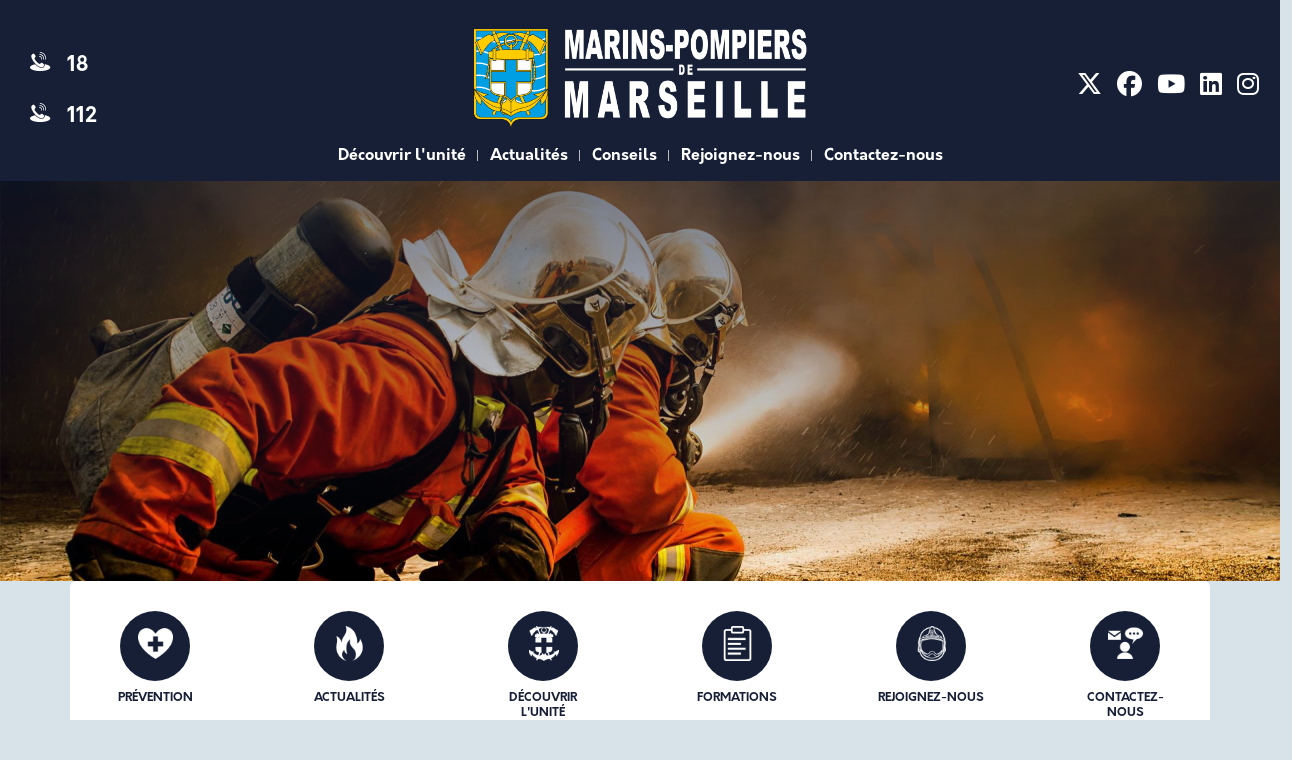

--- FILE ---
content_type: text/html; charset=UTF-8
request_url: https://www.marinspompiersdemarseille.com/
body_size: 83057
content:


<!-- THEME DEBUG -->
<!-- THEME HOOK: 'html' -->
<!-- FILE NAME SUGGESTIONS:
   ▪️ html--front.html.twig
   ▪️ html--node--2.html.twig
   ▪️ html--node--%.html.twig
   ▪️ html--node.html.twig
   ✅ html.html.twig
-->
<!-- BEGIN OUTPUT from 'themes/contrib/bootstrap_barrio/templates/layout/html.html.twig' -->
<!DOCTYPE html>
<html lang="fr" dir="ltr" prefix="content: http://purl.org/rss/1.0/modules/content/  dc: http://purl.org/dc/terms/  foaf: http://xmlns.com/foaf/0.1/  og: http://ogp.me/ns#  rdfs: http://www.w3.org/2000/01/rdf-schema#  schema: http://schema.org/  sioc: http://rdfs.org/sioc/ns#  sioct: http://rdfs.org/sioc/types#  skos: http://www.w3.org/2004/02/skos/core#  xsd: http://www.w3.org/2001/XMLSchema# ">
  <head>
    <meta charset="utf-8" />
<script>var _paq = _paq || [];(function(){var u=(("https:" == document.location.protocol) ? "https://analytics.e-mrs.fr/" : "https://analytics.e-mrs.fr/");_paq.push(["setSiteId", "6"]);_paq.push(["setTrackerUrl", u+"matomo.php"]);_paq.push(["setDoNotTrack", 1]);if (!window.matomo_search_results_active) {_paq.push(["trackPageView"]);}_paq.push(["setIgnoreClasses", ["no-tracking","colorbox"]]);_paq.push(["enableLinkTracking"]);var d=document,g=d.createElement("script"),s=d.getElementsByTagName("script")[0];g.type="text/javascript";g.defer=true;g.async=true;g.src=u+"matomo.js";s.parentNode.insertBefore(g,s);})();</script>
<meta name="Generator" content="Drupal 10 (https://www.drupal.org)" />
<meta name="MobileOptimized" content="width" />
<meta name="HandheldFriendly" content="true" />
<meta name="viewport" content="width=device-width, initial-scale=1, shrink-to-fit=no" />
<meta http-equiv="x-ua-compatible" content="ie=edge" />
<link rel="icon" href="/sites/default/files/logo-pompiers_1.png" type="image/png" />
<link rel="canonical" href="http://www.marinspompiersdemarseille.com/pages/accueil" />
<link rel="shortlink" href="http://www.marinspompiersdemarseille.com/node/2" />

    <title>Accueil | Marins Pompiers De Marseille - BMPM</title>
    <link rel="stylesheet" media="all" href="/sites/default/files/css/css_J2cvswBpSztVZePCXRmuB4dQ0lGms30DtoIzg6sda-0.css?delta=0&amp;language=fr&amp;theme=vdm&amp;include=[base64]" />
<link rel="stylesheet" media="all" href="/sites/default/files/css/css_c2PsZYVDT9OVV0CRQOFHaMFMJeWnBNi-lIjUgXJZfLw.css?delta=1&amp;language=fr&amp;theme=vdm&amp;include=[base64]" />
<link rel="stylesheet" media="print" href="/sites/default/files/css/css_CnyUbc9N82ea4q1vvc-4SSVWGoDEjP0dYsCKL6N-DVE.css?delta=2&amp;language=fr&amp;theme=vdm&amp;include=[base64]" />
<link rel="stylesheet" media="all" href="/sites/default/files/css/css_ZEsr8r5X2RcUdKsPV2hejLY8_Ed9C5scta2wPCiszEg.css?delta=3&amp;language=fr&amp;theme=vdm&amp;include=[base64]" />

    <script src="/sites/default/files/js/js_A-7jG791v7kqXdPtoPHcDlOR_oS4QbVeWizFrypRiuk.js?scope=header&amp;delta=0&amp;language=fr&amp;theme=vdm&amp;include=eJxdjFsKwzAMBC_k1EcykpwEEdsbJCXQ2_dF85GvHWZgGQgPo70wmSky_0Xie1obmNrk8Ww61iTbXDVghURgVTHyRY_FMGIeNXUKdOTfpLP2LIe_ubiY7vE1t-OP8qayvQBmSz4y"></script>

  </head>
  <body class="layout-no-sidebars page-node-2 path-frontpage node--type-page">
    <a href="#main-content" class="visually-hidden-focusable">
      Aller au contenu principal
    </a>
    
    <style>
        :root {
          --vdm-bg-color: #d7e3e8;
          --vdm-header-top-color: #161F36;
          --vdm-bg-block-color: #FFFFFF;
          --vdm-footer-color: #161F36;
          --vdm-button-color: #161F36;
          --vdm-button-hover-color: #D60725;
          --vdm-title-color: #161F36;
          --vdm-text-color: #161F36;
          --vdm-link-color: #009FE3;

        }
        
        </style>

<!-- THEME DEBUG -->
<!-- THEME HOOK: 'off_canvas_page_wrapper' -->
<!-- BEGIN OUTPUT from 'core/modules/system/templates/off-canvas-page-wrapper.html.twig' -->
  <div class="dialog-off-canvas-main-canvas" data-off-canvas-main-canvas>
    

<!-- THEME DEBUG -->
<!-- THEME HOOK: 'page' -->
<!-- FILE NAME SUGGESTIONS:
   ▪️ page--node--page.html.twig
   ▪️ page--front.html.twig
   ▪️ page--node--2.html.twig
   ▪️ page--node--%.html.twig
   ▪️ page--node.html.twig
   ✅ page.html.twig
-->
<!-- 💡 BEGIN CUSTOM TEMPLATE OUTPUT from 'themes/custom/vdm/templates/layout/page.html.twig' -->


<div id="page-wrapper">
	<div id="page">
		<header id="header" class="header" role="banner" aria-label="Site header">
												<nav class="navbar" id="navbar-top">
													<div class="col-12 col-md-4 col-top-header-left">

<!-- THEME DEBUG -->
<!-- THEME HOOK: 'region' -->
<!-- FILE NAME SUGGESTIONS:
   ▪️ region--top-header-left.html.twig
   ✅ region.html.twig
-->
<!-- BEGIN OUTPUT from 'themes/contrib/bootstrap_barrio/templates/layout/region.html.twig' -->
  <section class="row region region-top-header-left">
    

<!-- THEME DEBUG -->
<!-- THEME HOOK: 'block' -->
<!-- FILE NAME SUGGESTIONS:
   ▪️ block--appelrapide.html.twig
   ▪️ block--block-content--1c366f2d-b18e-4c72-945f-539501f51d8b.html.twig
   ▪️ block--block-content--id-view--appelrapide--full.html.twig
   ▪️ block--block-content--id--appelrapide.html.twig
   ▪️ block--block-content--view-type--basic--full.html.twig
   ▪️ block--block-content--type--basic.html.twig
   ▪️ block--block-basic.html.twig
   ▪️ block--block-content--view--full.html.twig
   ▪️ block--block-content.html.twig
   ✅ block.html.twig
-->
<!-- BEGIN OUTPUT from 'themes/contrib/bootstrap_barrio/templates/block/block.html.twig' -->
<div id="block-appelrapide" class="block-content-basic block block-block-content block-block-content1c366f2d-b18e-4c72-945f-539501f51d8b">
  
      <h2>appel rapide</h2>
    
      <div class="content">
      

<!-- THEME DEBUG -->
<!-- THEME HOOK: 'field' -->
<!-- FILE NAME SUGGESTIONS:
   ▪️ field--block-content--body--basic.html.twig
   ▪️ field--block-content--body.html.twig
   ▪️ field--block-content--basic.html.twig
   ▪️ field--body.html.twig
   ✅ field--text-with-summary.html.twig
   ▪️ field.html.twig
-->
<!-- BEGIN OUTPUT from 'themes/contrib/bootstrap_barrio/templates/field/field--text-with-summary.html.twig' -->

            <div class="clearfix text-formatted field field--name-body field--type-text-with-summary field--label-hidden field__item"><p class="appel-rapide"><a href="tel:18"><i class="icon-icons_allo_mairie">&nbsp;</i> 18 </a></p>

<p class="appel-rapide"><a href="tel:112"><i class="icon-icons_allo_mairie">&nbsp;</i> 112</a></p>
<style type="text/css">.appel-rapide a {
  color: white;
  font-size: 21px;
  text-decoration : none;
font-family : 'Orkney Bold',sans-serif;
}

.appel-rapide {
  margin-left: 30px;
}
</style>
</div>
      
<!-- END OUTPUT from 'themes/contrib/bootstrap_barrio/templates/field/field--text-with-summary.html.twig' -->


    </div>
  </div>

<!-- END OUTPUT from 'themes/contrib/bootstrap_barrio/templates/block/block.html.twig' -->


  </section>

<!-- END OUTPUT from 'themes/contrib/bootstrap_barrio/templates/layout/region.html.twig' -->

</div>
							<div class="col-12 col-md-4 col-top-header-center">

<!-- THEME DEBUG -->
<!-- THEME HOOK: 'region' -->
<!-- FILE NAME SUGGESTIONS:
   ▪️ region--top-header-center.html.twig
   ✅ region.html.twig
-->
<!-- BEGIN OUTPUT from 'themes/contrib/bootstrap_barrio/templates/layout/region.html.twig' -->
  <section class="row region region-top-header-center">
    

<!-- THEME DEBUG -->
<!-- THEME HOOK: 'block' -->
<!-- FILE NAME SUGGESTIONS:
   ▪️ block--vdm-branding.html.twig
   ✅ block--system-branding-block.html.twig
   ▪️ block--system.html.twig
   ▪️ block.html.twig
-->
<!-- 💡 BEGIN CUSTOM TEMPLATE OUTPUT from 'themes/custom/vdm/templates/block/block--system-branding-block.html.twig' -->
      <a href="/" title="Home" rel="home" class="navbar-brand">
              <img src="/sites/default/files/logo-bmpm-blanc.png" alt="Home" class="img-fluid d-inline-block align-top" />
          </a>
  
<!-- END CUSTOM TEMPLATE OUTPUT from 'themes/custom/vdm/templates/block/block--system-branding-block.html.twig' -->


  </section>

<!-- END OUTPUT from 'themes/contrib/bootstrap_barrio/templates/layout/region.html.twig' -->

</div>
							<div class="col-12 col-md-4 col-top-header-right">

<!-- THEME DEBUG -->
<!-- THEME HOOK: 'region' -->
<!-- FILE NAME SUGGESTIONS:
   ▪️ region--top-header-right.html.twig
   ✅ region.html.twig
-->
<!-- BEGIN OUTPUT from 'themes/contrib/bootstrap_barrio/templates/layout/region.html.twig' -->
  <section class="row region region-top-header-right">
    

<!-- THEME DEBUG -->
<!-- THEME HOOK: 'block' -->
<!-- FILE NAME SUGGESTIONS:
   ▪️ block--vdm-socialmedialinks.html.twig
   ▪️ block--social-media-links-block.html.twig
   ▪️ block--social-media-links.html.twig
   ✅ block.html.twig
-->
<!-- BEGIN OUTPUT from 'themes/contrib/bootstrap_barrio/templates/block/block.html.twig' -->
<div id="block-vdm-socialmedialinks" class="block-social-media-links block block-social-media-links-block">
  
    
      <div class="content">
      

<!-- THEME DEBUG -->
<!-- THEME HOOK: 'social_media_links_platforms' -->
<!-- BEGIN OUTPUT from 'modules/contrib/social_media_links/templates/social-media-links-platforms.html.twig' -->


<ul class="social-media-links--platforms platforms inline horizontal">
      <li>
      <a class="social-media-link-icon--twitter" href="https://x.com/marinspompiers"  >
        <span class='fab fa-x-twitter fa-2x'></span>
      </a>

          </li>
      <li>
      <a class="social-media-link-icon--facebook" href="https://www.facebook.com/BataillonMarinsPompiersMarseille/"  >
        <span class='fab fa-facebook fa-2x'></span>
      </a>

          </li>
      <li>
      <a class="social-media-link-icon--youtube" href="https://www.youtube.com/@bataillondemarins-pompiers3418"  >
        <span class='fab fa-youtube fa-2x'></span>
      </a>

          </li>
      <li>
      <a class="social-media-link-icon--linkedin" href="https://www.linkedin.com/company/bataillon-de-marins-pompiers-de-marseille"  >
        <span class='fab fa-linkedin fa-2x'></span>
      </a>

          </li>
      <li>
      <a class="social-media-link-icon--instagram" href="https://www.instagram.com/marinspompiers/"  >
        <span class='fab fa-instagram fa-2x'></span>
      </a>

          </li>
  </ul>

<!-- END OUTPUT from 'modules/contrib/social_media_links/templates/social-media-links-platforms.html.twig' -->


    </div>
  </div>

<!-- END OUTPUT from 'themes/contrib/bootstrap_barrio/templates/block/block.html.twig' -->


  </section>

<!-- END OUTPUT from 'themes/contrib/bootstrap_barrio/templates/layout/region.html.twig' -->

</div>
												</nav>
				
				
				<nav class="navbar navbar-expand-lg d-block" id="navbar-main">
											
													<div class="collapse navbar-collapse justify-content-end show" id="CollapsingNavbar">
																	

<!-- THEME DEBUG -->
<!-- THEME HOOK: 'region' -->
<!-- FILE NAME SUGGESTIONS:
   ✅ region--primary-menu.html.twig
   ▪️ region.html.twig
-->
<!-- 💡 BEGIN CUSTOM TEMPLATE OUTPUT from 'themes/custom/vdm/templates/layout/region--primary-menu.html.twig' -->
  <section class="region region-primary-menu col-12 menu-main">
    

<!-- THEME DEBUG -->
<!-- THEME HOOK: 'block' -->
<!-- FILE NAME SUGGESTIONS:
   ✅ block--vdm-main-menu.html.twig
   ▪️ block--system-menu-block--main.html.twig
   ▪️ block--system-menu-block.html.twig
   ▪️ block--system.html.twig
   ▪️ block.html.twig
-->
<!-- 💡 BEGIN CUSTOM TEMPLATE OUTPUT from 'themes/custom/vdm/templates/block/block--vdm-main-menu.html.twig' -->
<nav role="navigation" aria-labelledby="block-vdm-main-menu-menu" id="block-vdm-main-menu" class="block block-menu navigation menu--main menu-main">
            
  <h2 class="visually-hidden" id="block-vdm-main-menu-menu">Navigation principale</h2>
  

        

<!-- THEME DEBUG -->
<!-- THEME HOOK: 'menu__main' -->
<!-- FILE NAME SUGGESTIONS:
   ✅ menu--main.html.twig
   ✅ menu--main.html.twig
   ▪️ menu.html.twig
-->
<!-- 💡 BEGIN CUSTOM TEMPLATE OUTPUT from 'themes/custom/vdm/templates/navigation/menu--main.html.twig' -->

        

          <ul id="block-vdm-main-menu" class="clearfix nav navbar-nav justify-content-center mt-4 mb-3">
    

    
            <li class="nav-item menu-item--expanded">
                         
          <a href="/pages/presentation-generale" class="nav-link dropdown-toggle nav-link--pages-presentation-generale text-white fw-bold" data-bs-toggle="dropdown" aria-expanded="false" aria-haspopup="true" data-drupal-link-system-path="node/111">Découvrir l&#039;unité</a>
                        <ul class="dropdown-menu">
    

    
            <li class="dropdown-item">
                          <a href="/pages/presentation-generale" class="nav-link--pages-presentation-generale text-white fw-bold" data-drupal-link-system-path="node/111">Présentation générale</a>
              </li>
    
            <li class="dropdown-item menu-item--collapsed">
                          <a href="/pages/le-commandement" class="nav-link--pages-le-commandement text-white fw-bold" data-drupal-link-system-path="node/112">Le commandement</a>
              </li>
    
            <li class="dropdown-item menu-item--collapsed">
                          <a href="/pages/cetis" class="nav-link--pages-cetis text-white fw-bold" data-drupal-link-system-path="node/152">Les formations</a>
              </li>
    
            <li class="dropdown-item">
                          <a href="/pages/sante" class="nav-link--pages-sante text-white fw-bold" data-drupal-link-system-path="node/113">Le service médical</a>
              </li>
    
            <li class="dropdown-item menu-item--collapsed">
                          <a href="/pages/les-soseos" class="nav-link--pages-les-soseos text-white fw-bold" data-drupal-link-system-path="node/150">Les spécialités du Bataillon</a>
              </li>
    
            <li class="dropdown-item menu-item--collapsed">
                          <a href="/pages/lexpertise-du-bataillon" class="nav-link--pages-lexpertise-du-bataillon text-white fw-bold" data-drupal-link-system-path="node/170">L&#039;expertise du Bataillon</a>
              </li>
    
            <li class="dropdown-item">
                          <a href="/pages/innovations" class="nav-link--pages-innovations text-white fw-bold" data-drupal-link-system-path="node/151">Innovations</a>
              </li>
    
            <li class="dropdown-item">
                          <a href="/pages/rapport-d-activite" class="nav-link--pages-rapport-d-activite text-white fw-bold" data-drupal-link-system-path="node/256">Rapport d&#039;activité</a>
              </li>
        </ul>

              </li>
    
            <li class="nav-item menu-item--expanded">
                         
          <a href="" class="nav-link dropdown-toggle nav-link- text-white fw-bold" data-bs-toggle="dropdown" aria-expanded="false" aria-haspopup="true">Actualités</a>
                        <ul class="dropdown-menu">
    

    
            <li class="dropdown-item">
                          <a href="/actualites" class="nav-link--actualites text-white fw-bold" data-drupal-link-system-path="node/9">Actualités du Bataillon</a>
              </li>
    
            <li class="dropdown-item">
                          <a href="/pages/marins-du-feu" class="nav-link--pages-marins-du-feu text-white fw-bold" data-drupal-link-system-path="node/124">Marins du Feu</a>
              </li>
    
            <li class="dropdown-item">
                          <a href="/pages/mediatheque" class="nav-link--pages-mediatheque text-white fw-bold" data-drupal-link-system-path="node/90">Médiathèque</a>
              </li>
        </ul>

              </li>
    
            <li class="nav-item menu-item--expanded">
                         
          <a href="/pages/gestes-de-premiers-secours" class="nav-link dropdown-toggle nav-link--pages-gestes-de-premiers-secours text-white fw-bold" data-bs-toggle="dropdown" aria-expanded="false" aria-haspopup="true" data-drupal-link-system-path="node/91">Conseils</a>
                        <ul class="dropdown-menu">
    

    
            <li class="dropdown-item menu-item--collapsed">
                          <a href="/pages/malaise-cardiaque" class="nav-link--pages-malaise-cardiaque text-white fw-bold" data-drupal-link-system-path="node/93">Gestes de premiers secours</a>
              </li>
    
            <li class="dropdown-item menu-item--collapsed">
                          <a href="/pages/incendies-domestiques" class="nav-link--pages-incendies-domestiques text-white fw-bold" data-drupal-link-system-path="node/92">S&#039;informer sur les risques</a>
              </li>
        </ul>

              </li>
    
            <li class="nav-item menu-item--expanded">
                         
          <a href="" class="nav-link dropdown-toggle nav-link- text-white fw-bold" data-bs-toggle="dropdown" aria-expanded="false" aria-haspopup="true">Rejoignez-nous</a>
                        <ul class="dropdown-menu">
    

    
            <li class="dropdown-item">
                          <a href="/pages/devenez-marin-pompier" class="nav-link--pages-devenez-marin-pompier text-white fw-bold" data-drupal-link-system-path="node/117">Personnel marin-pompier</a>
              </li>
    
            <li class="dropdown-item">
                          <a href="/pages/devenez-officier" class="nav-link--pages-devenez-officier text-white fw-bold" data-drupal-link-system-path="node/127">Personnel officier</a>
              </li>
    
            <li class="dropdown-item">
                          <a href="/pages/personnel-de-sante" class="nav-link--pages-personnel-de-sante text-white fw-bold" data-drupal-link-system-path="node/128">Personnel de santé</a>
              </li>
    
            <li class="dropdown-item">
                          <a href="/pages/jeunes-marins-pompiers-marseille" class="nav-link--pages-jeunes-marins-pompiers-marseille text-white fw-bold" data-drupal-link-system-path="node/270">Jeunes marins-pompiers de Marseille</a>
              </li>
    
            <li class="dropdown-item">
                          <a href="/pages/les-initiatives-jeunesse" class="nav-link--pages-les-initiatives-jeunesse text-white fw-bold" data-drupal-link-system-path="node/119">Initiatives jeunesse : cadets et service civique</a>
              </li>
    
            <li class="dropdown-item">
                          <a href="/pages/stage-dobservation" class="nav-link--pages-stage-dobservation text-white fw-bold" data-drupal-link-system-path="node/141">Stage d&#039;observation</a>
              </li>
        </ul>

              </li>
    
            <li class="nav-item menu-item--expanded">
                         
          <a href="" class="nav-link dropdown-toggle nav-link- text-white fw-bold" data-bs-toggle="dropdown" aria-expanded="false" aria-haspopup="true">Contactez-nous</a>
                        <ul class="dropdown-menu">
    

    
            <li class="dropdown-item">
                          <a href="/contact" class="nav-link--contact text-white fw-bold" data-drupal-link-system-path="node/58">Formulaire de contact</a>
              </li>
    
            <li class="dropdown-item menu-item--collapsed">
                          <a href="/pages/foire-aux-questions" class="nav-link--pages-foire-aux-questions text-white fw-bold" data-drupal-link-system-path="node/98">Foire aux questions</a>
              </li>
    
            <li class="dropdown-item">
                          <a href="/pages/attestation-dintervention" title="Attestation d&#039;intervention marins-pompiers de Marseille" class="nav-link--pages-attestation-dintervention text-white fw-bold" data-drupal-link-system-path="node/123">Attestation d&#039;intervention marins-pompiers de Marseille</a>
              </li>
    
            <li class="dropdown-item menu-item--collapsed">
                          <a href="/pages/salle-de-presse" class="nav-link--pages-salle-de-presse text-white fw-bold" data-drupal-link-system-path="node/132">Salle de presse</a>
              </li>
        </ul>

              </li>
        </ul>



<!-- END CUSTOM TEMPLATE OUTPUT from 'themes/custom/vdm/templates/navigation/menu--main.html.twig' -->


  </nav>

<!-- END CUSTOM TEMPLATE OUTPUT from 'themes/custom/vdm/templates/block/block--vdm-main-menu.html.twig' -->


  </section>

<!-- END CUSTOM TEMPLATE OUTPUT from 'themes/custom/vdm/templates/layout/region--primary-menu.html.twig' -->



																</div>
																						</nav>
					</header>
					<div class="highlighted">
				<aside class="container section clearfix" role="complementary">
					

<!-- THEME DEBUG -->
<!-- THEME HOOK: 'region' -->
<!-- FILE NAME SUGGESTIONS:
   ✅ region--nowrap.html.twig
   ▪️ region--highlighted.html.twig
   ▪️ region.html.twig
-->
<!-- BEGIN OUTPUT from 'themes/contrib/bootstrap_barrio/templates/layout/region--nowrap.html.twig' -->
  

<!-- THEME DEBUG -->
<!-- THEME HOOK: 'block' -->
<!-- FILE NAME SUGGESTIONS:
   ▪️ block--vdm-messages.html.twig
   ✅ block--system-messages-block.html.twig
   ▪️ block--system.html.twig
   ▪️ block.html.twig
-->
<!-- BEGIN OUTPUT from 'core/modules/system/templates/block--system-messages-block.html.twig' -->
<div data-drupal-messages-fallback class="hidden"></div>

<!-- END OUTPUT from 'core/modules/system/templates/block--system-messages-block.html.twig' -->



<!-- END OUTPUT from 'themes/contrib/bootstrap_barrio/templates/layout/region--nowrap.html.twig' -->


				</aside>
			</div>
						<div id="main-wrapper" class="layout-main-wrapper clearfix">
							<div id="main" class="container">
					
					<div class="row row-offcanvas row-offcanvas-left clearfix">
						<main class="main-content col" id="content" role="main">
							<section class="section">
								<a id="main-content" tabindex="-1"></a>
								

<!-- THEME DEBUG -->
<!-- THEME HOOK: 'region' -->
<!-- FILE NAME SUGGESTIONS:
   ✅ region--nowrap.html.twig
   ▪️ region--content.html.twig
   ▪️ region.html.twig
-->
<!-- BEGIN OUTPUT from 'themes/contrib/bootstrap_barrio/templates/layout/region--nowrap.html.twig' -->
  

<!-- THEME DEBUG -->
<!-- THEME HOOK: 'block' -->
<!-- FILE NAME SUGGESTIONS:
   ▪️ block--vdm-page-title.html.twig
   ▪️ block--page-title-block.html.twig
   ▪️ block--core.html.twig
   ✅ block.html.twig
-->
<!-- BEGIN OUTPUT from 'themes/contrib/bootstrap_barrio/templates/block/block.html.twig' -->
<div id="block-vdm-page-title" class="block block-core block-page-title-block">
  
    
      <div class="content">
      

<!-- THEME DEBUG -->
<!-- THEME HOOK: 'page_title' -->
<!-- BEGIN OUTPUT from 'themes/contrib/bootstrap_barrio/templates/content/page-title.html.twig' -->

  <h1 class="title">

<!-- THEME DEBUG -->
<!-- THEME HOOK: 'field' -->
<!-- FILE NAME SUGGESTIONS:
   ▪️ field--node--title--page.html.twig
   ✅ field--node--title.html.twig
   ▪️ field--node--page.html.twig
   ▪️ field--title.html.twig
   ▪️ field--string.html.twig
   ▪️ field.html.twig
-->
<!-- 💡 BEGIN CUSTOM TEMPLATE OUTPUT from 'themes/custom/vdm/templates/field/field--node--title.html.twig' -->
<h1>
  <span class="field field--name-title field--type-string field--label-visually_hidden">Accueil</span>
</h1>
<!-- END CUSTOM TEMPLATE OUTPUT from 'themes/custom/vdm/templates/field/field--node--title.html.twig' -->

</h1>


<!-- END OUTPUT from 'themes/contrib/bootstrap_barrio/templates/content/page-title.html.twig' -->


    </div>
  </div>

<!-- END OUTPUT from 'themes/contrib/bootstrap_barrio/templates/block/block.html.twig' -->



<!-- THEME DEBUG -->
<!-- THEME HOOK: 'block' -->
<!-- FILE NAME SUGGESTIONS:
   ▪️ block--vdm-content.html.twig
   ▪️ block--system-main-block.html.twig
   ▪️ block--system.html.twig
   ✅ block.html.twig
-->
<!-- BEGIN OUTPUT from 'themes/contrib/bootstrap_barrio/templates/block/block.html.twig' -->
<div id="block-vdm-content" class="block block-system block-system-main-block">
  
    
      <div class="content">
      

<!-- THEME DEBUG -->
<!-- THEME HOOK: 'node' -->
<!-- FILE NAME SUGGESTIONS:
   ▪️ node--2--full.html.twig
   ▪️ node--2.html.twig
   ✅ node--page--full.html.twig
   ▪️ node--page.html.twig
   ▪️ node--full.html.twig
   ▪️ node.html.twig
-->
<!-- 💡 BEGIN CUSTOM TEMPLATE OUTPUT from 'themes/custom/vdm/templates/content/node--page--full.html.twig' -->


<article data-history-node-id="2" about="/pages/accueil" typeof="schema:WebPage" class="node node--type-page node--view-mode-full clearfix">
  <header>
    
        

<!-- THEME DEBUG -->
<!-- THEME HOOK: 'rdf_metadata' -->
<!-- BEGIN OUTPUT from 'themes/contrib/bootstrap_barrio/templates/misc/rdf-metadata.html.twig' -->
  <span property="schema:name" content="Accueil" class="rdf-meta hidden"></span>

<!-- END OUTPUT from 'themes/contrib/bootstrap_barrio/templates/misc/rdf-metadata.html.twig' -->


      </header>
  <div class="node__content clearfix">
	<div class="node node-actualites node-layout-builder clearfix" about="/pages/accueil" typeof="sioc:Item foaf:Document">
		<div class="detail-article">
			<div class="inner-detail-article ">
			

<!-- THEME DEBUG -->
<!-- THEME HOOK: 'layout__onecol' -->
<!-- FILE NAME SUGGESTIONS:
   ✅ layout--onecol.html.twig
   ✅ layout--onecol.html.twig
   ▪️ layout.html.twig
-->
<!-- BEGIN OUTPUT from 'core/modules/layout_discovery/layouts/onecol/layout--onecol.html.twig' -->
  <div class="layout layout--onecol">
    <div  class="layout__region layout__region--content">
      

<!-- THEME DEBUG -->
<!-- THEME HOOK: 'block' -->
<!-- FILE NAME SUGGESTIONS:
   ✅ block--block-content--f39ab225-7949-43cc-b9f2-74539ab6f968.html.twig
   ▪️ block--block-content--view-type--bloc-image-et-texte--full.html.twig
   ▪️ block--block-content--type--bloc-image-et-texte.html.twig
   ▪️ block--block-bloc-image-et-texte.html.twig
   ▪️ block--block-content--view--full.html.twig
   ▪️ block--block-content.html.twig
   ▪️ block.html.twig
-->
<!-- 💡 BEGIN CUSTOM TEMPLATE OUTPUT from 'themes/custom/vdm/templates/block/block--block-content--f39ab225-7949-43cc-b9f2-74539ab6f968.html.twig' -->


<div class="block-content-bloc_image_et_texte block block-block-content block-block-contentf39ab225-7949-43cc-b9f2-74539ab6f968">
	
		
			<div class="content">
			
      
      <div class="main-banner container-fluid full-width" style="background-image:url(/sites/default/files/styles/scale_width_1920/public/2022-09/bmpm-binome-feu.jpg?itok=bVOFXlVz)"">
       <div class="container intro-title">
          <div class="title-intro"> </div>
          <span class="color-bare">
            <svg class="svg-desc" width="380" height="75" xmlns="http://www.w3.org/2000/svg">
              <path d="M20 55c52.652 0 52.652-35 91.795-35s37.163 35 78.592 35c41.428 0 38.466-35 77.784-35C307.49 20 303.065 55 360 55" id="Path-5-Copy-3" fill="none" stroke="#0047a3" stroke-width="40"></path>
            </svg>
            <svg class="svg-mobile" width="180px" height="40px" viewbox="0 0 100 22" version="1.1" xmlns:xlink="http://www.w3.org/1999/xlink" xmlns="http://www.w3.org/2000/svg">
              <defs>
                <path d="M100 22C88.7584 22 83.6723 17.8602 79.9574 14.8366C77.4188 12.7705 76.1446 11.7337 72.9921 11.7337C69.6089 11.7337 68.3733 12.8863 65.9129 15.1829C62.8307 18.0601 58.6089 22 50.1139 22C41.6515 22 37.3535 18.0811 34.2158 15.2211C31.7485 12.9723 30.3891 11.7337 26.999 11.7337C23.6723 11.7337 22.1277 12.9217 19.3238 15.0777C15.5238 17.9989 10.3208 22 0 22L0 10.2663C6.31188 10.2663 8.88416 8.28922 12.1406 5.78504C15.4911 3.20817 19.6634 0 26.999 0C34.9574 0 39.1158 3.79165 42.1525 6.56078C44.7743 8.95017 46.2188 10.2663 50.1139 10.2663C53.9624 10.2663 55.3515 8.97026 57.8733 6.61626C60.8653 3.82417 64.9614 0 72.9921 0C80.3356 0 84.2505 3.18617 87.396 5.74583C90.499 8.27104 92.9505 10.2663 100 10.2663L100 22Z" id="path_1"></path>
                <clipPath id="mask_1">
                  <use xlink:href="#path_1"></use>
                </clipPath>
              </defs>
              <g id="color/culture-copy">
                <path d="M100 22C88.7584 22 83.6723 17.8602 79.9574 14.8366C77.4188 12.7705 76.1446 11.7337 72.9921 11.7337C69.6089 11.7337 68.3733 12.8863 65.9129 15.1829C62.8307 18.0601 58.6089 22 50.1139 22C41.6515 22 37.3535 18.0811 34.2158 15.2211C31.7485 12.9723 30.3891 11.7337 26.999 11.7337C23.6723 11.7337 22.1277 12.9217 19.3238 15.0777C15.5238 17.9989 10.3208 22 0 22L0 10.2663C6.31188 10.2663 8.88416 8.28922 12.1406 5.78504C15.4911 3.20817 19.6634 0 26.999 0C34.9574 0 39.1158 3.79165 42.1525 6.56078C44.7743 8.95017 46.2188 10.2663 50.1139 10.2663C53.9624 10.2663 55.3515 8.97026 57.8733 6.61626C60.8653 3.82417 64.9614 0 72.9921 0C80.3356 0 84.2505 3.18617 87.396 5.74583C90.499 8.27104 92.9505 10.2663 100 10.2663L100 22Z" id="Mask" fill="#000000" stroke="none"></path>
                <g clip-path="url(#mask_1)">
                  <g id="color/culture-copy" transform="translate(-1 -1)">
                    <path d="M0 0L102 0L102 24L0 24L0 0Z" id="Rectangle" fill="#0047a3" stroke="none"></path>
                  </g>
                </g>
              </g>
            </svg>
          </span>
        </div>
      </div>

		</div>
	</div>


<!-- END CUSTOM TEMPLATE OUTPUT from 'themes/custom/vdm/templates/block/block--block-content--f39ab225-7949-43cc-b9f2-74539ab6f968.html.twig' -->


    </div>
  </div>

<!-- END OUTPUT from 'core/modules/layout_discovery/layouts/onecol/layout--onecol.html.twig' -->



<!-- THEME DEBUG -->
<!-- THEME HOOK: 'layout__onecol' -->
<!-- FILE NAME SUGGESTIONS:
   ✅ layout--onecol.html.twig
   ✅ layout--onecol.html.twig
   ▪️ layout.html.twig
-->
<!-- BEGIN OUTPUT from 'core/modules/layout_discovery/layouts/onecol/layout--onecol.html.twig' -->
  <div class="layout layout--onecol">
    <div  class="layout__region layout__region--content">
      

<!-- THEME DEBUG -->
<!-- THEME HOOK: 'block' -->
<!-- FILE NAME SUGGESTIONS:
   ▪️ block--views-block--acces-rapide-accueil-block-1.html.twig
   ▪️ block--views-block.html.twig
   ▪️ block--views.html.twig
   ✅ block.html.twig
-->
<!-- BEGIN OUTPUT from 'themes/contrib/bootstrap_barrio/templates/block/block.html.twig' -->
<div class="views-element-container block block-views block-views-blockacces-rapide-accueil-block-1">
  
    
      <div class="content">
      

<!-- THEME DEBUG -->
<!-- THEME HOOK: 'container' -->
<!-- BEGIN OUTPUT from 'themes/contrib/bootstrap_barrio/templates/form/container.html.twig' -->
<div>

<!-- THEME DEBUG -->
<!-- THEME HOOK: 'views_view' -->
<!-- BEGIN OUTPUT from 'themes/contrib/bootstrap_barrio/templates/views/views-view.html.twig' -->
<div class="view view-acces-rapide-accueil view-id-acces_rapide_accueil view-display-id-block_1 js-view-dom-id-fe06350c7b909e6f6585c175f6fd0d939ee51f4627502b9caa49c1f0fbac2df8">
  
    
      
      <div class="view-content row">
      

<!-- THEME DEBUG -->
<!-- THEME HOOK: 'views_view_unformatted__acces_rapide_accueil__block_1' -->
<!-- FILE NAME SUGGESTIONS:
   ✅ views-view-unformatted--acces-rapide-accueil--block-1.html.twig
   ▪️ views-view-unformatted--acces-rapide-accueil.html.twig
   ✅ views-view-unformatted--acces-rapide-accueil--block-1.html.twig
   ▪️ views-view-unformatted.html.twig
-->
<!-- 💡 BEGIN CUSTOM TEMPLATE OUTPUT from 'themes/custom/vdm/templates/views/views-view-unformatted--acces-rapide-accueil--block-1.html.twig' -->


<div class="list-acces descktop">
	<div class="c-list-acces">
		<ul class="row slider-acces first-list">

			
				<li class="col-sm-2 mx-auto mb-5">
					<a class="boutton_acces-rapides" href="/pages/malaise-cardiaque" 
					
										
					>
          				Prévention
						<span class="picto-svg"><img src="/sites/default/files/2022-09/icon-prev.png"></span>
					</a>
				</li>

			
				<li class="col-sm-2 mx-auto mb-5">
					<a class="boutton_acces-rapides" href="/actualites" 
					
										
					>
          				Actualités
						<span class="picto-svg"><img src="/sites/default/files/2022-09/icon-flamme.png"></span>
					</a>
				</li>

			
				<li class="col-sm-2 mx-auto mb-5">
					<a class="boutton_acces-rapides" href="/pages/presentation-generale" 
					
										
					>
          				Découvrir l&#039;unité
						<span class="picto-svg"><img src="/sites/default/files/2022-09/icon-blason.png"></span>
					</a>
				</li>

			
				<li class="col-sm-2 mx-auto mb-5">
					<a class="boutton_acces-rapides" href="/pages/cetis" 
					
										
					>
          				Formations
						<span class="picto-svg"><img src="/sites/default/files/2022-09/icon-attestation.png"></span>
					</a>
				</li>

			
				<li class="col-sm-2 mx-auto mb-5">
					<a class="boutton_acces-rapides" href="/pages/devenez-marin-pompier" 
					
										
					>
          				Rejoignez-nous
						<span class="picto-svg"><img src="/sites/default/files/2022-09/icon-casque_1.png"></span>
					</a>
				</li>

			
				<li class="col-sm-2 mx-auto mb-5">
					<a class="boutton_acces-rapides" href="/contact" 
					
										
					>
          				Contactez-nous
						<span class="picto-svg"><img src="/sites/default/files/2022-09/icon-contact.png"></span>
					</a>
				</li>

			
		</ul>
	</div>

</div>


<!-- END CUSTOM TEMPLATE OUTPUT from 'themes/custom/vdm/templates/views/views-view-unformatted--acces-rapide-accueil--block-1.html.twig' -->


    </div>
  
          </div>

<!-- END OUTPUT from 'themes/contrib/bootstrap_barrio/templates/views/views-view.html.twig' -->

</div>

<!-- END OUTPUT from 'themes/contrib/bootstrap_barrio/templates/form/container.html.twig' -->


    </div>
  </div>

<!-- END OUTPUT from 'themes/contrib/bootstrap_barrio/templates/block/block.html.twig' -->



<!-- THEME DEBUG -->
<!-- THEME HOOK: 'block' -->
<!-- FILE NAME SUGGESTIONS:
   ▪️ block--block-content--03da9855-60ff-413f-a01f-84d09ad03d25.html.twig
   ▪️ block--block-content--view-type--basic--full.html.twig
   ▪️ block--block-content--type--basic.html.twig
   ▪️ block--block-basic.html.twig
   ▪️ block--block-content--view--full.html.twig
   ▪️ block--block-content.html.twig
   ✅ block.html.twig
-->
<!-- BEGIN OUTPUT from 'themes/contrib/bootstrap_barrio/templates/block/block.html.twig' -->
<div class="block-content-basic block block-block-content block-block-content03da9855-60ff-413f-a01f-84d09ad03d25">
  
    
      <div class="content">
      

<!-- THEME DEBUG -->
<!-- THEME HOOK: 'field' -->
<!-- FILE NAME SUGGESTIONS:
   ▪️ field--block-content--body--basic.html.twig
   ▪️ field--block-content--body.html.twig
   ▪️ field--block-content--basic.html.twig
   ▪️ field--body.html.twig
   ✅ field--text-with-summary.html.twig
   ▪️ field.html.twig
-->
<!-- BEGIN OUTPUT from 'themes/contrib/bootstrap_barrio/templates/field/field--text-with-summary.html.twig' -->

            <div class="clearfix text-formatted field field--name-body field--type-text-with-summary field--label-hidden field__item"><div class="row counter-row"><div class="col-md-4"><p><span class="count" data-stop="131903">121885</span></p><p>INTERVENTIONS/AN</p></div><div class="col-md-4"><p><span class="count" data-stop="131903">382065</span></p><p>APPELS/AN</p></div><div class="col-md-4"><p><span class="count" data-stop="2520">2652</span></p><p>MILITAIRES ET CIVILS</p></div></div><script type="text/javascript">

function numberWithSpaces(x) {
    return x.toString().replace(/\B(?=(\d{3})+(?!\d))/g, " ");
}

    jQuery('.count').each(function () {
        var jQuerythis = jQuery(this);
        jQuery({ Counter: 0 }).animate({ Counter: jQuerythis.text() }, {
            duration: 3000,
            easing: 'swing',
            step: function (now) {


                jQuerythis.text(numberWithSpaces(Math.ceil(now)));
            }
        });
    });

  
</script><style type="text/css">.counter-row {
  background: white;
  margin-top: 30px;
  padding: 20px 20px;
    padding-top: 20px;
  text-align: center;
  padding-top: 39px;
}

.counter-row .count {
  font-family: 'Orkney bold';
  font-size: 25px;
  margin-bottom: 10px;
  display: block;
}
</style></div>
      
<!-- END OUTPUT from 'themes/contrib/bootstrap_barrio/templates/field/field--text-with-summary.html.twig' -->


    </div>
  </div>

<!-- END OUTPUT from 'themes/contrib/bootstrap_barrio/templates/block/block.html.twig' -->



<!-- THEME DEBUG -->
<!-- THEME HOOK: 'block' -->
<!-- FILE NAME SUGGESTIONS:
   ▪️ block--views-block--actu-slider-accueil-block-1.html.twig
   ▪️ block--views-block.html.twig
   ▪️ block--views.html.twig
   ✅ block.html.twig
-->
<!-- BEGIN OUTPUT from 'themes/contrib/bootstrap_barrio/templates/block/block.html.twig' -->
<div class="views-element-container block block-views block-views-blockactu-slider-accueil-block-1">
  
    
      <div class="content">
      

<!-- THEME DEBUG -->
<!-- THEME HOOK: 'container' -->
<!-- BEGIN OUTPUT from 'themes/contrib/bootstrap_barrio/templates/form/container.html.twig' -->
<div>

<!-- THEME DEBUG -->
<!-- THEME HOOK: 'views_view' -->
<!-- BEGIN OUTPUT from 'themes/contrib/bootstrap_barrio/templates/views/views-view.html.twig' -->
<div class="view view-actu-slider-accueil view-id-actu_slider_accueil view-display-id-block_1 js-view-dom-id-26e0d41b793c1c5a8d8940eb57fcfd25e14c6465c830aa4a1850814f9a6edf59">
  
    
      
      <div class="view-content row">
      

<!-- THEME DEBUG -->
<!-- THEME HOOK: 'views_view_unformatted__actu_slider_accueil__block_1' -->
<!-- FILE NAME SUGGESTIONS:
   ✅ views-view-unformatted--actu-slider-accueil--block-1.html.twig
   ▪️ views-view-unformatted--actu-slider-accueil.html.twig
   ✅ views-view-unformatted--actu-slider-accueil--block-1.html.twig
   ▪️ views-view-unformatted.html.twig
-->
<!-- 💡 BEGIN CUSTOM TEMPLATE OUTPUT from 'themes/custom/vdm/templates/views/views-view-unformatted--actu-slider-accueil--block-1.html.twig' -->




<h2 class="section_title white-decorqtion">
	<div class="field field-name-field-titre-block field-type-text field-label-hidden">
		<div class="field-items">
			<div class="field-item even color-preview-page-title">
				À la une
			</div>
		</div>
	</div>
</h2>


<div class="actus_slider  enableHeight">

			
		<div class="views-row actus_slider-items">

										
			<div class="col-12 col-sm-6 col-md-7">

				<a class="slider-img" style="background-image:url(/sites/default/files/styles/carousel_accueil/public/2026-01/mdf-142-vignette.jpg?itok=tJzSOTAi)" href="http://www.marinspompiersdemarseille.com//actualites/parution-de-marins-du-feu-142">

					&nbsp;
				</a>

			</div>
			<div class="col-12 col-sm-6 col-md-5">
				<div class="content">
											<div class="content_title">
							<ul class="content_them-list">
								<li class="actualites">
									<span>Marins du feu</span>
								</li>
							</ul>
						</div>
					
					<h3 class="title">

<!-- THEME DEBUG -->
<!-- THEME HOOK: 'views_view_field' -->
<!-- BEGIN OUTPUT from 'core/modules/views/templates/views-view-field.html.twig' -->
<a href="/actualites/parution-de-marins-du-feu-142" hreflang="fr">Parution de Marins du Feu 142</a>
<!-- END OUTPUT from 'core/modules/views/templates/views-view-field.html.twig' -->

</h3>
					<p class="discription">
						

<!-- THEME DEBUG -->
<!-- THEME HOOK: 'views_view_field' -->
<!-- BEGIN OUTPUT from 'core/modules/views/templates/views-view-field.html.twig' -->
Découvrez le numéro&nbsp;142 de “Marins du Feu” sur votre tablette, smartphone ou ordinateur en…
<!-- END OUTPUT from 'core/modules/views/templates/views-view-field.html.twig' -->


					</p>
					<a class="bouton_niv2" href="http://www.marinspompiersdemarseille.com//actualites/parution-de-marins-du-feu-142" title="En savoir plus" tabindex="-1">En savoir plus</a>
				</div>
			</div>


		</div>
			
		<div class="views-row actus_slider-items">

										
			<div class="col-12 col-sm-6 col-md-7">

				<a class="slider-img" style="background-image:url(/sites/default/files/styles/carousel_accueil/public/2025-10/banniere-calendrier.jpg?itok=Y3EhN0Nh)" href="http://www.marinspompiersdemarseille.com//actualites/le-nouveau-calendrier-des-marins-pompiers-de-marseille-enfin-disponible">

					&nbsp;
				</a>

			</div>
			<div class="col-12 col-sm-6 col-md-5">
				<div class="content">
											<div class="content_title">
							<ul class="content_them-list">
								<li class="actualites">
									<span>Rendez-vous</span>
								</li>
							</ul>
						</div>
					
					<h3 class="title">

<!-- THEME DEBUG -->
<!-- THEME HOOK: 'views_view_field' -->
<!-- BEGIN OUTPUT from 'core/modules/views/templates/views-view-field.html.twig' -->
<a href="/actualites/le-nouveau-calendrier-des-marins-pompiers-de-marseille-enfin-disponible" hreflang="fr">Le nouveau calendrier des marins-pompiers de Marseille enfin disponible !</a>
<!-- END OUTPUT from 'core/modules/views/templates/views-view-field.html.twig' -->

</h3>
					<p class="discription">
						

<!-- THEME DEBUG -->
<!-- THEME HOOK: 'views_view_field' -->
<!-- BEGIN OUTPUT from 'core/modules/views/templates/views-view-field.html.twig' -->
La campagne du calendrier est un moment fort et traditionnel qui marque chaque fin d’année. C’est…
<!-- END OUTPUT from 'core/modules/views/templates/views-view-field.html.twig' -->


					</p>
					<a class="bouton_niv2" href="http://www.marinspompiersdemarseille.com//actualites/le-nouveau-calendrier-des-marins-pompiers-de-marseille-enfin-disponible" title="En savoir plus" tabindex="-1">En savoir plus</a>
				</div>
			</div>


		</div>
			
		<div class="views-row actus_slider-items">

										
			<div class="col-12 col-sm-6 col-md-7">

				<a class="slider-img" style="background-image:url(/sites/default/files/styles/carousel_accueil/public/2025-10/photo-3.jpg?itok=SkqK_cuK)" href="http://www.marinspompiersdemarseille.com//actualites/risques-maritimes-et-portuaires-le-bmpm-renforce-son-role-de-reference-nationale">

					&nbsp;
				</a>

			</div>
			<div class="col-12 col-sm-6 col-md-5">
				<div class="content">
					
					<h3 class="title">

<!-- THEME DEBUG -->
<!-- THEME HOOK: 'views_view_field' -->
<!-- BEGIN OUTPUT from 'core/modules/views/templates/views-view-field.html.twig' -->
<a href="/actualites/risques-maritimes-et-portuaires-le-bmpm-renforce-son-role-de-reference-nationale" hreflang="fr">Risques maritimes et portuaires : le BMPM renforce son rôle de référence nationale</a>
<!-- END OUTPUT from 'core/modules/views/templates/views-view-field.html.twig' -->

</h3>
					<p class="discription">
						

<!-- THEME DEBUG -->
<!-- THEME HOOK: 'views_view_field' -->
<!-- BEGIN OUTPUT from 'core/modules/views/templates/views-view-field.html.twig' -->
Le 15 octobre 2025, le Bataillon de marins-pompiers de Marseille (BMPM) a réuni, à l’École…
<!-- END OUTPUT from 'core/modules/views/templates/views-view-field.html.twig' -->


					</p>
					<a class="bouton_niv2" href="http://www.marinspompiersdemarseille.com//actualites/risques-maritimes-et-portuaires-le-bmpm-renforce-son-role-de-reference-nationale" title="En savoir plus" tabindex="-1">En savoir plus</a>
				</div>
			</div>


		</div>
			
		<div class="views-row actus_slider-items">

										
			<div class="col-12 col-sm-6 col-md-7">

				<a class="slider-img" style="background-image:url(/sites/default/files/styles/carousel_accueil/public/2025-10/2025_mbmp_228_a_001_009.jpg?itok=Qgfs4blC)" href="http://www.marinspompiersdemarseille.com//actualites/recrutement-de-jeunes-marins-pompiers-de-marseille">

					&nbsp;
				</a>

			</div>
			<div class="col-12 col-sm-6 col-md-5">
				<div class="content">
											<div class="content_title">
							<ul class="content_them-list">
								<li class="actualites">
									<span>Rendez-vous</span>
								</li>
							</ul>
						</div>
					
					<h3 class="title">

<!-- THEME DEBUG -->
<!-- THEME HOOK: 'views_view_field' -->
<!-- BEGIN OUTPUT from 'core/modules/views/templates/views-view-field.html.twig' -->
<a href="/actualites/recrutement-de-jeunes-marins-pompiers-de-marseille" hreflang="fr">Recrutement de jeunes marins-pompiers de Marseille</a>
<!-- END OUTPUT from 'core/modules/views/templates/views-view-field.html.twig' -->

</h3>
					<p class="discription">
						

<!-- THEME DEBUG -->
<!-- THEME HOOK: 'views_view_field' -->
<!-- BEGIN OUTPUT from 'core/modules/views/templates/views-view-field.html.twig' -->
Tu as entre 14 et 15&nbsp;ans et tu veux vivre une aventure hors du commun&nbsp;?&nbsp;Rejoins les…
<!-- END OUTPUT from 'core/modules/views/templates/views-view-field.html.twig' -->


					</p>
					<a class="bouton_niv2" href="http://www.marinspompiersdemarseille.com//actualites/recrutement-de-jeunes-marins-pompiers-de-marseille" title="En savoir plus" tabindex="-1">En savoir plus</a>
				</div>
			</div>


		</div>
	
</div>

<script>

	jQuery(document).ready(function () {
jQuery(".actus_slider").slick({autoplay: true});
});
</script>

<!-- END CUSTOM TEMPLATE OUTPUT from 'themes/custom/vdm/templates/views/views-view-unformatted--actu-slider-accueil--block-1.html.twig' -->


    </div>
  
          </div>

<!-- END OUTPUT from 'themes/contrib/bootstrap_barrio/templates/views/views-view.html.twig' -->

</div>

<!-- END OUTPUT from 'themes/contrib/bootstrap_barrio/templates/form/container.html.twig' -->


    </div>
  </div>

<!-- END OUTPUT from 'themes/contrib/bootstrap_barrio/templates/block/block.html.twig' -->


    </div>
  </div>

<!-- END OUTPUT from 'core/modules/layout_discovery/layouts/onecol/layout--onecol.html.twig' -->



<!-- THEME DEBUG -->
<!-- THEME HOOK: 'layout__onecol' -->
<!-- FILE NAME SUGGESTIONS:
   ✅ layout--onecol.html.twig
   ✅ layout--onecol.html.twig
   ▪️ layout.html.twig
-->
<!-- BEGIN OUTPUT from 'core/modules/layout_discovery/layouts/onecol/layout--onecol.html.twig' -->
  <div class="layout layout--onecol">
    <div  class="layout__region layout__region--content">
      

<!-- THEME DEBUG -->
<!-- THEME HOOK: 'block' -->
<!-- FILE NAME SUGGESTIONS:
   ▪️ block--views-block--actualites-vignettes-block-1.html.twig
   ▪️ block--views-block.html.twig
   ▪️ block--views.html.twig
   ✅ block.html.twig
-->
<!-- BEGIN OUTPUT from 'themes/contrib/bootstrap_barrio/templates/block/block.html.twig' -->
<div class="views-element-container block block-views block-views-blockactualites-vignettes-block-1">
  
    
      <div class="content">
      

<!-- THEME DEBUG -->
<!-- THEME HOOK: 'container' -->
<!-- BEGIN OUTPUT from 'themes/contrib/bootstrap_barrio/templates/form/container.html.twig' -->
<div>

<!-- THEME DEBUG -->
<!-- THEME HOOK: 'views_view' -->
<!-- BEGIN OUTPUT from 'themes/contrib/bootstrap_barrio/templates/views/views-view.html.twig' -->
<div class="view view-actualites-vignettes view-id-actualites_vignettes view-display-id-block_1 js-view-dom-id-14694deb8ecd8a9c1f9b43f63982578d12261cb002b6e0cfdb233d50a3d46c1a">
  
    
      
      <div class="view-content row">
      

<!-- THEME DEBUG -->
<!-- THEME HOOK: 'views_view_unformatted__actualites_vignettes__block_1' -->
<!-- FILE NAME SUGGESTIONS:
   ✅ views-view-unformatted--actualites-vignettes--block-1.html.twig
   ▪️ views-view-unformatted--actualites-vignettes.html.twig
   ✅ views-view-unformatted--actualites-vignettes--block-1.html.twig
   ▪️ views-view-unformatted.html.twig
-->
<!-- 💡 BEGIN CUSTOM TEMPLATE OUTPUT from 'themes/custom/vdm/templates/views/views-view-unformatted--actualites-vignettes--block-1.html.twig' -->


<div class="actus_content row gx-3" id="actus_content">
	
		<div class="col-md-3">

			<div class="actus_content-item actualites ">

				<a class="img" href="http://www.marinspompiersdemarseille.com//actualites/ceremonie-de-remise-de-casques-danciens-eleves-x-et-ieta-de-la-promotion-2015-de-passage">

											

<!-- THEME DEBUG -->
<!-- THEME HOOK: 'views_view_field' -->
<!-- BEGIN OUTPUT from 'core/modules/views/templates/views-view-field.html.twig' -->


<!-- THEME DEBUG -->
<!-- THEME HOOK: 'image_formatter' -->
<!-- BEGIN OUTPUT from 'themes/contrib/bootstrap_barrio/templates/field/image-formatter.html.twig' -->
  

<!-- THEME DEBUG -->
<!-- THEME HOOK: 'image_style' -->
<!-- BEGIN OUTPUT from 'themes/contrib/bootstrap_barrio/templates/field/image-style.html.twig' -->


<!-- THEME DEBUG -->
<!-- THEME HOOK: 'image' -->
<!-- BEGIN OUTPUT from 'themes/contrib/bootstrap_barrio/templates/field/image.html.twig' -->
<img loading="lazy" src="/sites/default/files/styles/vignette_accueil/public/2025-12/20251218_ieta_x.jpg?itok=CiTk8Yuw" width="280" height="180" alt="Hugo, Mathias et Maxime lors de la cérémonie de remise de casques le 18 décembre 2025." typeof="foaf:Image" class="image-style-vignette-accueil" />

<!-- END OUTPUT from 'themes/contrib/bootstrap_barrio/templates/field/image.html.twig' -->



<!-- END OUTPUT from 'themes/contrib/bootstrap_barrio/templates/field/image-style.html.twig' -->



<!-- END OUTPUT from 'themes/contrib/bootstrap_barrio/templates/field/image-formatter.html.twig' -->


<!-- END OUTPUT from 'core/modules/views/templates/views-view-field.html.twig' -->


					
				</a>
				<div class="content">

											<div class="content_title">
							Cérémonie
						</div>
					
					<a href="http://www.marinspompiersdemarseille.com//actualites/ceremonie-de-remise-de-casques-danciens-eleves-x-et-ieta-de-la-promotion-2015-de-passage">

						<h3 class="content_desc">

<!-- THEME DEBUG -->
<!-- THEME HOOK: 'views_view_field' -->
<!-- BEGIN OUTPUT from 'core/modules/views/templates/views-view-field.html.twig' -->
<a href="/actualites/ceremonie-de-remise-de-casques-danciens-eleves-x-et-ieta-de-la-promotion-2015-de-passage" hreflang="fr">Cérémonie de remise de casques : d’anciens élèves X et IETA de la promotion 2015 de passage à l’École des marins-pompiers de la Marine.</a>
<!-- END OUTPUT from 'core/modules/views/templates/views-view-field.html.twig' -->

</h3>
					</a>
				</div>
			</div>
		</div>

	
		<div class="col-md-3">

			<div class="actus_content-item actualites ">

				<a class="img" href="http://www.marinspompiersdemarseille.com//actualites/nouvelle-promotion-des-cadets-du-bataillon">

											

<!-- THEME DEBUG -->
<!-- THEME HOOK: 'views_view_field' -->
<!-- BEGIN OUTPUT from 'core/modules/views/templates/views-view-field.html.twig' -->


<!-- THEME DEBUG -->
<!-- THEME HOOK: 'image_formatter' -->
<!-- BEGIN OUTPUT from 'themes/contrib/bootstrap_barrio/templates/field/image-formatter.html.twig' -->
  

<!-- THEME DEBUG -->
<!-- THEME HOOK: 'image_style' -->
<!-- BEGIN OUTPUT from 'themes/contrib/bootstrap_barrio/templates/field/image-style.html.twig' -->


<!-- THEME DEBUG -->
<!-- THEME HOOK: 'image' -->
<!-- BEGIN OUTPUT from 'themes/contrib/bootstrap_barrio/templates/field/image.html.twig' -->
<img loading="lazy" src="/sites/default/files/styles/vignette_accueil/public/2025-12/2025_mbmp_378_a_001_006.jpg?itok=6VrX56d6" width="280" height="180" alt="Les cadets du Bataillon " typeof="foaf:Image" class="image-style-vignette-accueil" />

<!-- END OUTPUT from 'themes/contrib/bootstrap_barrio/templates/field/image.html.twig' -->



<!-- END OUTPUT from 'themes/contrib/bootstrap_barrio/templates/field/image-style.html.twig' -->



<!-- END OUTPUT from 'themes/contrib/bootstrap_barrio/templates/field/image-formatter.html.twig' -->


<!-- END OUTPUT from 'core/modules/views/templates/views-view-field.html.twig' -->


					
				</a>
				<div class="content">

											<div class="content_title">
							Zoom sur
						</div>
					
					<a href="http://www.marinspompiersdemarseille.com//actualites/nouvelle-promotion-des-cadets-du-bataillon">

						<h3 class="content_desc">

<!-- THEME DEBUG -->
<!-- THEME HOOK: 'views_view_field' -->
<!-- BEGIN OUTPUT from 'core/modules/views/templates/views-view-field.html.twig' -->
<a href="/actualites/nouvelle-promotion-des-cadets-du-bataillon" hreflang="fr">Nouvelle promotion des cadets du Bataillon ! </a>
<!-- END OUTPUT from 'core/modules/views/templates/views-view-field.html.twig' -->

</h3>
					</a>
				</div>
			</div>
		</div>

	
		<div class="col-md-3">

			<div class="actus_content-item actualites ">

				<a class="img" href="http://www.marinspompiersdemarseille.com//actualites/exercice-grandeur-nature-bord-dun-navire-passagers">

											

<!-- THEME DEBUG -->
<!-- THEME HOOK: 'views_view_field' -->
<!-- BEGIN OUTPUT from 'core/modules/views/templates/views-view-field.html.twig' -->


<!-- THEME DEBUG -->
<!-- THEME HOOK: 'image_formatter' -->
<!-- BEGIN OUTPUT from 'themes/contrib/bootstrap_barrio/templates/field/image-formatter.html.twig' -->
  

<!-- THEME DEBUG -->
<!-- THEME HOOK: 'image_style' -->
<!-- BEGIN OUTPUT from 'themes/contrib/bootstrap_barrio/templates/field/image-style.html.twig' -->


<!-- THEME DEBUG -->
<!-- THEME HOOK: 'image' -->
<!-- BEGIN OUTPUT from 'themes/contrib/bootstrap_barrio/templates/field/image.html.twig' -->
<img loading="lazy" src="/sites/default/files/styles/vignette_accueil/public/2025-11/2025_mbmp_377_a_001_010.jpg?itok=jxs9jhNt" width="280" height="180" alt="Exercice IBNB à bord d&#039;un navire à passagers Corsica Linea" typeof="foaf:Image" class="image-style-vignette-accueil" />

<!-- END OUTPUT from 'themes/contrib/bootstrap_barrio/templates/field/image.html.twig' -->



<!-- END OUTPUT from 'themes/contrib/bootstrap_barrio/templates/field/image-style.html.twig' -->



<!-- END OUTPUT from 'themes/contrib/bootstrap_barrio/templates/field/image-formatter.html.twig' -->


<!-- END OUTPUT from 'core/modules/views/templates/views-view-field.html.twig' -->


					
				</a>
				<div class="content">

											<div class="content_title">
							Exercice
						</div>
					
					<a href="http://www.marinspompiersdemarseille.com//actualites/exercice-grandeur-nature-bord-dun-navire-passagers">

						<h3 class="content_desc">

<!-- THEME DEBUG -->
<!-- THEME HOOK: 'views_view_field' -->
<!-- BEGIN OUTPUT from 'core/modules/views/templates/views-view-field.html.twig' -->
<a href="/actualites/exercice-grandeur-nature-bord-dun-navire-passagers" hreflang="fr">Exercice grandeur nature à bord d&#039;un navire à passagers.</a>
<!-- END OUTPUT from 'core/modules/views/templates/views-view-field.html.twig' -->

</h3>
					</a>
				</div>
			</div>
		</div>

	
		<div class="col-md-3">

			<div class="actus_content-item actualites ">

				<a class="img" href="http://www.marinspompiersdemarseille.com//actualites/medecine-durgence-champions-deurope">

											

<!-- THEME DEBUG -->
<!-- THEME HOOK: 'views_view_field' -->
<!-- BEGIN OUTPUT from 'core/modules/views/templates/views-view-field.html.twig' -->


<!-- THEME DEBUG -->
<!-- THEME HOOK: 'image_formatter' -->
<!-- BEGIN OUTPUT from 'themes/contrib/bootstrap_barrio/templates/field/image-formatter.html.twig' -->
  

<!-- THEME DEBUG -->
<!-- THEME HOOK: 'image_style' -->
<!-- BEGIN OUTPUT from 'themes/contrib/bootstrap_barrio/templates/field/image-style.html.twig' -->


<!-- THEME DEBUG -->
<!-- THEME HOOK: 'image' -->
<!-- BEGIN OUTPUT from 'themes/contrib/bootstrap_barrio/templates/field/image.html.twig' -->
<img loading="lazy" src="/sites/default/files/styles/vignette_accueil/public/2025-10/sim-cup-2025-1.jpg?itok=Md1HbWgQ" width="280" height="180" alt="Le SMUR du BMPM a remporté la SIM’Cup européenne à Vienne" typeof="foaf:Image" class="image-style-vignette-accueil" />

<!-- END OUTPUT from 'themes/contrib/bootstrap_barrio/templates/field/image.html.twig' -->



<!-- END OUTPUT from 'themes/contrib/bootstrap_barrio/templates/field/image-style.html.twig' -->



<!-- END OUTPUT from 'themes/contrib/bootstrap_barrio/templates/field/image-formatter.html.twig' -->


<!-- END OUTPUT from 'core/modules/views/templates/views-view-field.html.twig' -->


					
				</a>
				<div class="content">

											<div class="content_title">
							Zoom sur
						</div>
					
					<a href="http://www.marinspompiersdemarseille.com//actualites/medecine-durgence-champions-deurope">

						<h3 class="content_desc">

<!-- THEME DEBUG -->
<!-- THEME HOOK: 'views_view_field' -->
<!-- BEGIN OUTPUT from 'core/modules/views/templates/views-view-field.html.twig' -->
<a href="/actualites/medecine-durgence-champions-deurope" hreflang="fr">Médecine d&#039;urgence, champions d&#039;Europe !</a>
<!-- END OUTPUT from 'core/modules/views/templates/views-view-field.html.twig' -->

</h3>
					</a>
				</div>
			</div>
		</div>

	
</div>

<!-- END CUSTOM TEMPLATE OUTPUT from 'themes/custom/vdm/templates/views/views-view-unformatted--actualites-vignettes--block-1.html.twig' -->


    </div>
  
          </div>

<!-- END OUTPUT from 'themes/contrib/bootstrap_barrio/templates/views/views-view.html.twig' -->

</div>

<!-- END OUTPUT from 'themes/contrib/bootstrap_barrio/templates/form/container.html.twig' -->


    </div>
  </div>

<!-- END OUTPUT from 'themes/contrib/bootstrap_barrio/templates/block/block.html.twig' -->



<!-- THEME DEBUG -->
<!-- THEME HOOK: 'block' -->
<!-- FILE NAME SUGGESTIONS:
   ▪️ block--inline-block--basic.html.twig
   ▪️ block--inline-block.html.twig
   ▪️ block--block-content--view-type--basic--full.html.twig
   ▪️ block--block-content--type--basic.html.twig
   ▪️ block--block-content--view--full.html.twig
   ▪️ block--layout-builder.html.twig
   ✅ block.html.twig
-->
<!-- BEGIN OUTPUT from 'themes/contrib/bootstrap_barrio/templates/block/block.html.twig' -->
<div class="block block-layout-builder block-inline-blockbasic">
  
    
      <div class="content">
      

<!-- THEME DEBUG -->
<!-- THEME HOOK: 'field' -->
<!-- FILE NAME SUGGESTIONS:
   ▪️ field--block-content--body--basic.html.twig
   ▪️ field--block-content--body.html.twig
   ▪️ field--block-content--basic.html.twig
   ▪️ field--body.html.twig
   ✅ field--text-with-summary.html.twig
   ▪️ field.html.twig
-->
<!-- BEGIN OUTPUT from 'themes/contrib/bootstrap_barrio/templates/field/field--text-with-summary.html.twig' -->

            <div class="clearfix text-formatted field field--name-body field--type-text-with-summary field--label-hidden field__item"><div class="c-more-acces">
<div class="wraper-link"><a aria-controls="actus_content" aria-expanded="false" aria-label="Toggle actualite" class="bouton_niv3" href="/actualites" title="Voir plus d’actualités">Voir plus d’actualités</a></div>
</div>
</div>
      
<!-- END OUTPUT from 'themes/contrib/bootstrap_barrio/templates/field/field--text-with-summary.html.twig' -->


    </div>
  </div>

<!-- END OUTPUT from 'themes/contrib/bootstrap_barrio/templates/block/block.html.twig' -->


    </div>
  </div>

<!-- END OUTPUT from 'core/modules/layout_discovery/layouts/onecol/layout--onecol.html.twig' -->



<!-- THEME DEBUG -->
<!-- THEME HOOK: 'layout__onecol' -->
<!-- FILE NAME SUGGESTIONS:
   ✅ layout--onecol.html.twig
   ✅ layout--onecol.html.twig
   ▪️ layout.html.twig
-->
<!-- BEGIN OUTPUT from 'core/modules/layout_discovery/layouts/onecol/layout--onecol.html.twig' -->
  <div class="layout layout--onecol">
    <div  class="layout__region layout__region--content">
      

<!-- THEME DEBUG -->
<!-- THEME HOOK: 'block' -->
<!-- FILE NAME SUGGESTIONS:
   ✅ block--block-content--7d7cf2b7-1eca-4264-8895-5422105df247.html.twig
   ▪️ block--block-content--view-type--bloc-image-et-texte--full.html.twig
   ▪️ block--block-content--type--bloc-image-et-texte.html.twig
   ▪️ block--block-bloc-image-et-texte.html.twig
   ▪️ block--block-content--view--full.html.twig
   ▪️ block--block-content.html.twig
   ▪️ block.html.twig
-->
<!-- 💡 BEGIN CUSTOM TEMPLATE OUTPUT from 'themes/custom/vdm/templates/block/block--block-content--7d7cf2b7-1eca-4264-8895-5422105df247.html.twig' -->


<div class="block-content-bloc_image_et_texte block block-block-content block-block-content7d7cf2b7-1eca-4264-8895-5422105df247">
	
		
	
	
		<div class="tout-savoir hasFnd full-width">
			<div class="img" style="background-image: url(/sites/default/files/styles/scale_width_1920/public/2026-01/mdf-142-vignette_0.jpg?itok=crVWzozn);">
				<img src="/sites/default/files/styles/scale_width_1920/public/2026-01/mdf-142-vignette_0.jpg?itok=crVWzozn">
			</div>
			<div class="tout-savoir_content right paralax-text" target="_blank">
				  <h2>Marins du Feu</h2><p><a href="https://www.calameo.com/read/004711370297a2ddf51eb" target="_blank">Découvrez le nouveau numéro de notre revue</a></p><p><a href="/pages/marins-du-feu"><span>→ Consulter en ligne les anciens numéros</span></a></p></h1>
			</div>
		</div>

	</div>

<!-- END CUSTOM TEMPLATE OUTPUT from 'themes/custom/vdm/templates/block/block--block-content--7d7cf2b7-1eca-4264-8895-5422105df247.html.twig' -->



<!-- THEME DEBUG -->
<!-- THEME HOOK: 'block' -->
<!-- FILE NAME SUGGESTIONS:
   ▪️ block--inline-block--basic.html.twig
   ▪️ block--inline-block.html.twig
   ▪️ block--block-content--view-type--basic--full.html.twig
   ▪️ block--block-content--type--basic.html.twig
   ▪️ block--block-content--view--full.html.twig
   ▪️ block--layout-builder.html.twig
   ✅ block.html.twig
-->
<!-- BEGIN OUTPUT from 'themes/contrib/bootstrap_barrio/templates/block/block.html.twig' -->
<div class="block block-layout-builder block-inline-blockbasic">
  
    
      <div class="content">
      

<!-- THEME DEBUG -->
<!-- THEME HOOK: 'field' -->
<!-- FILE NAME SUGGESTIONS:
   ▪️ field--block-content--body--basic.html.twig
   ▪️ field--block-content--body.html.twig
   ▪️ field--block-content--basic.html.twig
   ▪️ field--body.html.twig
   ✅ field--text-with-summary.html.twig
   ▪️ field.html.twig
-->
<!-- BEGIN OUTPUT from 'themes/contrib/bootstrap_barrio/templates/field/field--text-with-summary.html.twig' -->

            <div class="clearfix text-formatted field field--name-body field--type-text-with-summary field--label-hidden field__item"><style>
body .layout__region.layout__region--content {
  background: none;
  padding: 0;
}

</style></div>
      
<!-- END OUTPUT from 'themes/contrib/bootstrap_barrio/templates/field/field--text-with-summary.html.twig' -->


    </div>
  </div>

<!-- END OUTPUT from 'themes/contrib/bootstrap_barrio/templates/block/block.html.twig' -->


    </div>
  </div>

<!-- END OUTPUT from 'core/modules/layout_discovery/layouts/onecol/layout--onecol.html.twig' -->


			</div>
		</div>
	</div>
  </div>
</article>

<!-- END CUSTOM TEMPLATE OUTPUT from 'themes/custom/vdm/templates/content/node--page--full.html.twig' -->


    </div>
  </div>

<!-- END OUTPUT from 'themes/contrib/bootstrap_barrio/templates/block/block.html.twig' -->



<!-- END OUTPUT from 'themes/contrib/bootstrap_barrio/templates/layout/region--nowrap.html.twig' -->


							</section>
						</main>
																	</div>
				</div>
					</div>
				<footer class="site-footer">
							<div class="container">
											<div class="site-footer__top clearfix">
							

<!-- THEME DEBUG -->
<!-- THEME HOOK: 'region' -->
<!-- FILE NAME SUGGESTIONS:
   ▪️ region--footer-first.html.twig
   ✅ region.html.twig
-->
<!-- BEGIN OUTPUT from 'themes/contrib/bootstrap_barrio/templates/layout/region.html.twig' -->
  <section class="row region region-footer-first">
    

<!-- THEME DEBUG -->
<!-- THEME HOOK: 'block' -->
<!-- FILE NAME SUGGESTIONS:
   ▪️ block--footer1imagesinstitutions.html.twig
   ▪️ block--block-content--6b862b3b-9613-430f-875b-c47f1b1fb25e.html.twig
   ▪️ block--block-content--id-view--footer1imagesinstitutions--full.html.twig
   ▪️ block--block-content--id--footer1imagesinstitutions.html.twig
   ▪️ block--block-content--view-type--basic--full.html.twig
   ▪️ block--block-content--type--basic.html.twig
   ▪️ block--block-basic.html.twig
   ▪️ block--block-content--view--full.html.twig
   ▪️ block--block-content.html.twig
   ✅ block.html.twig
-->
<!-- BEGIN OUTPUT from 'themes/contrib/bootstrap_barrio/templates/block/block.html.twig' -->
<div id="block-footer1imagesinstitutions" class="block-content-basic block block-block-content block-block-content6b862b3b-9613-430f-875b-c47f1b1fb25e">
  
    
      <div class="content">
      

<!-- THEME DEBUG -->
<!-- THEME HOOK: 'field' -->
<!-- FILE NAME SUGGESTIONS:
   ▪️ field--block-content--body--basic.html.twig
   ▪️ field--block-content--body.html.twig
   ▪️ field--block-content--basic.html.twig
   ▪️ field--body.html.twig
   ✅ field--text-with-summary.html.twig
   ▪️ field.html.twig
-->
<!-- BEGIN OUTPUT from 'themes/contrib/bootstrap_barrio/templates/field/field--text-with-summary.html.twig' -->

            <div class="clearfix text-formatted field field--name-body field--type-text-with-summary field--label-hidden field__item"><p class="text-align-center"><a href="#"><img alt="Marins-pompiers de Marseille" data-entity-type="file" src="/sites/default/files/inline-images/logo-bmpm-blanc.png" width="140" class="align-center"></a></p>

<p class="text-align-center">&nbsp;</p>

<p class="text-align-center"><a href="https://www.marseille.fr" target="_blank"><img alt="Ville de Marseille" data-entity-type="file" data-entity-uuid="b9ea7784-460f-49cb-a235-da8f32cdf629" src="/sites/default/files/inline-images/blason-vdm-blanc-02.png" class="align-center"></a></p>

<p class="text-align-center">&nbsp;</p>

<p class="text-align-center"><a href="https://www.lamarinerecrute.fr" target="_blank"><img alt="Marine nationale" data-entity-type="file" data-entity-uuid="262b2320-dcd9-4236-846c-77b64d2992c1" src="/sites/default/files/inline-images/logo-marine-nationale-footer.png" class="align-center"></a></p>
</div>
      
<!-- END OUTPUT from 'themes/contrib/bootstrap_barrio/templates/field/field--text-with-summary.html.twig' -->


    </div>
  </div>

<!-- END OUTPUT from 'themes/contrib/bootstrap_barrio/templates/block/block.html.twig' -->


  </section>

<!-- END OUTPUT from 'themes/contrib/bootstrap_barrio/templates/layout/region.html.twig' -->


							

<!-- THEME DEBUG -->
<!-- THEME HOOK: 'region' -->
<!-- FILE NAME SUGGESTIONS:
   ▪️ region--footer-second.html.twig
   ✅ region.html.twig
-->
<!-- BEGIN OUTPUT from 'themes/contrib/bootstrap_barrio/templates/layout/region.html.twig' -->
  <section class="row region region-footer-second">
    

<!-- THEME DEBUG -->
<!-- THEME HOOK: 'block' -->
<!-- FILE NAME SUGGESTIONS:
   ▪️ block--footer3culture.html.twig
   ▪️ block--block-content--1439aba1-4b32-43e6-a2a5-187e4b1486f3.html.twig
   ▪️ block--block-content--id-view--footer3culture--full.html.twig
   ▪️ block--block-content--id--footer3culture.html.twig
   ▪️ block--block-content--view-type--basic--full.html.twig
   ▪️ block--block-content--type--basic.html.twig
   ▪️ block--block-basic.html.twig
   ▪️ block--block-content--view--full.html.twig
   ▪️ block--block-content.html.twig
   ✅ block.html.twig
-->
<!-- BEGIN OUTPUT from 'themes/contrib/bootstrap_barrio/templates/block/block.html.twig' -->
<div id="block-footer3culture" class="block-content-basic block block-block-content block-block-content1439aba1-4b32-43e6-a2a5-187e4b1486f3">
  
    
      <div class="content">
      

<!-- THEME DEBUG -->
<!-- THEME HOOK: 'field' -->
<!-- FILE NAME SUGGESTIONS:
   ▪️ field--block-content--body--basic.html.twig
   ▪️ field--block-content--body.html.twig
   ▪️ field--block-content--basic.html.twig
   ▪️ field--body.html.twig
   ✅ field--text-with-summary.html.twig
   ▪️ field.html.twig
-->
<!-- BEGIN OUTPUT from 'themes/contrib/bootstrap_barrio/templates/field/field--text-with-summary.html.twig' -->

            <div class="clearfix text-formatted field field--name-body field--type-text-with-summary field--label-hidden field__item"><h3>Adresse</h3><p>État-major du bataillon de marins-pompiers de Marseille</p><p>9, boulevard de Strasbourg<br><br>13233 Marseille Cedex 20</p></div>
      
<!-- END OUTPUT from 'themes/contrib/bootstrap_barrio/templates/field/field--text-with-summary.html.twig' -->


    </div>
  </div>

<!-- END OUTPUT from 'themes/contrib/bootstrap_barrio/templates/block/block.html.twig' -->


  </section>

<!-- END OUTPUT from 'themes/contrib/bootstrap_barrio/templates/layout/region.html.twig' -->


							

<!-- THEME DEBUG -->
<!-- THEME HOOK: 'region' -->
<!-- FILE NAME SUGGESTIONS:
   ▪️ region--footer-third.html.twig
   ✅ region.html.twig
-->
<!-- BEGIN OUTPUT from 'themes/contrib/bootstrap_barrio/templates/layout/region.html.twig' -->
  <section class="row region region-footer-third">
    

<!-- THEME DEBUG -->
<!-- THEME HOOK: 'block' -->
<!-- FILE NAME SUGGESTIONS:
   ▪️ block--footer2services.html.twig
   ▪️ block--block-content--2bacf9c2-5992-4fda-ad13-2891169794c0.html.twig
   ▪️ block--block-content--id-view--footer2services--full.html.twig
   ▪️ block--block-content--id--footer2services.html.twig
   ▪️ block--block-content--view-type--basic--full.html.twig
   ▪️ block--block-content--type--basic.html.twig
   ▪️ block--block-basic.html.twig
   ▪️ block--block-content--view--full.html.twig
   ▪️ block--block-content.html.twig
   ✅ block.html.twig
-->
<!-- BEGIN OUTPUT from 'themes/contrib/bootstrap_barrio/templates/block/block.html.twig' -->
<div id="block-footer2services" class="block-content-basic block block-block-content block-block-content2bacf9c2-5992-4fda-ad13-2891169794c0">
  
    
      <div class="content">
      

<!-- THEME DEBUG -->
<!-- THEME HOOK: 'field' -->
<!-- FILE NAME SUGGESTIONS:
   ▪️ field--block-content--body--basic.html.twig
   ▪️ field--block-content--body.html.twig
   ▪️ field--block-content--basic.html.twig
   ▪️ field--body.html.twig
   ✅ field--text-with-summary.html.twig
   ▪️ field.html.twig
-->
<!-- BEGIN OUTPUT from 'themes/contrib/bootstrap_barrio/templates/field/field--text-with-summary.html.twig' -->

            <div class="clearfix text-formatted field field--name-body field--type-text-with-summary field--label-hidden field__item"><h3>Services et démarches</h3>

<ul>
	<li class="footer_items-content"><a href="pages/devenez-marin-pompier">Recrutement</a></li>
	<li class="footer_items-content"><a href="/pages/stage-dobservation">Stage d'observation</a></li>
	<li class="footer_items-content"><a href="/actualites/">Actualités du Bataillon</a></li>
	<li class="footer_items-content"><a href="/pages/attestation-dintervention/">Attestation d'intervention</a></li>
</ul>
</div>
      
<!-- END OUTPUT from 'themes/contrib/bootstrap_barrio/templates/field/field--text-with-summary.html.twig' -->


    </div>
  </div>

<!-- END OUTPUT from 'themes/contrib/bootstrap_barrio/templates/block/block.html.twig' -->


  </section>

<!-- END OUTPUT from 'themes/contrib/bootstrap_barrio/templates/layout/region.html.twig' -->


							

<!-- THEME DEBUG -->
<!-- THEME HOOK: 'region' -->
<!-- FILE NAME SUGGESTIONS:
   ▪️ region--footer-fourth.html.twig
   ✅ region.html.twig
-->
<!-- BEGIN OUTPUT from 'themes/contrib/bootstrap_barrio/templates/layout/region.html.twig' -->
  <section class="row region region-footer-fourth">
    

<!-- THEME DEBUG -->
<!-- THEME HOOK: 'block' -->
<!-- FILE NAME SUGGESTIONS:
   ▪️ block--vdm-socialmedialinks-2.html.twig
   ▪️ block--social-media-links-block.html.twig
   ▪️ block--social-media-links.html.twig
   ✅ block.html.twig
-->
<!-- BEGIN OUTPUT from 'themes/contrib/bootstrap_barrio/templates/block/block.html.twig' -->
<div id="block-vdm-socialmedialinks-2" class="block-social-media-links block block-social-media-links-block">
  
      <h2>Nous suivre</h2>
    
      <div class="content">
      

<!-- THEME DEBUG -->
<!-- THEME HOOK: 'social_media_links_platforms' -->
<!-- BEGIN OUTPUT from 'modules/contrib/social_media_links/templates/social-media-links-platforms.html.twig' -->


<ul class="social-media-links--platforms platforms inline horizontal">
      <li>
      <a class="social-media-link-icon--twitter" href="https://x.com/marinspompiers"  >
        <span class='fab fa-x-twitter fa-2x'></span>
      </a>

          </li>
      <li>
      <a class="social-media-link-icon--facebook" href="https://www.facebook.com/BataillonMarinsPompiersMarseille"  >
        <span class='fab fa-facebook fa-2x'></span>
      </a>

          </li>
      <li>
      <a class="social-media-link-icon--youtube" href="https://www.youtube.com/@bataillondemarins-pompiers3418"  >
        <span class='fab fa-youtube fa-2x'></span>
      </a>

          </li>
      <li>
      <a class="social-media-link-icon--linkedin" href="https://www.linkedin.com/company/bataillon-de-marins-pompiers-de-marseille"  >
        <span class='fab fa-linkedin fa-2x'></span>
      </a>

          </li>
      <li>
      <a class="social-media-link-icon--instagram" href="https://www.instagram.com/marinspompiers/"  >
        <span class='fab fa-instagram fa-2x'></span>
      </a>

          </li>
  </ul>

<!-- END OUTPUT from 'modules/contrib/social_media_links/templates/social-media-links-platforms.html.twig' -->


    </div>
  </div>

<!-- END OUTPUT from 'themes/contrib/bootstrap_barrio/templates/block/block.html.twig' -->


  </section>

<!-- END OUTPUT from 'themes/contrib/bootstrap_barrio/templates/layout/region.html.twig' -->


						</div>
																<div class="site-footer__bottom">
							

<!-- THEME DEBUG -->
<!-- THEME HOOK: 'region' -->
<!-- FILE NAME SUGGESTIONS:
   ▪️ region--footer-fifth.html.twig
   ✅ region.html.twig
-->
<!-- BEGIN OUTPUT from 'themes/contrib/bootstrap_barrio/templates/layout/region.html.twig' -->
  <section class="row region region-footer-fifth">
    

<!-- THEME DEBUG -->
<!-- THEME HOOK: 'block' -->
<!-- FILE NAME SUGGESTIONS:
   ▪️ block--footermentionslegales.html.twig
   ▪️ block--block-content--a564fd53-fdaa-4c00-b238-e883f9892fe6.html.twig
   ▪️ block--block-content--id-view--footermentionslegales--full.html.twig
   ▪️ block--block-content--id--footermentionslegales.html.twig
   ▪️ block--block-content--view-type--basic--full.html.twig
   ▪️ block--block-content--type--basic.html.twig
   ▪️ block--block-basic.html.twig
   ▪️ block--block-content--view--full.html.twig
   ▪️ block--block-content.html.twig
   ✅ block.html.twig
-->
<!-- BEGIN OUTPUT from 'themes/contrib/bootstrap_barrio/templates/block/block.html.twig' -->
<div id="block-footermentionslegales" class="block-content-basic block block-block-content block-block-contenta564fd53-fdaa-4c00-b238-e883f9892fe6">
  
    
      <div class="content">
      

<!-- THEME DEBUG -->
<!-- THEME HOOK: 'field' -->
<!-- FILE NAME SUGGESTIONS:
   ▪️ field--block-content--body--basic.html.twig
   ▪️ field--block-content--body.html.twig
   ▪️ field--block-content--basic.html.twig
   ▪️ field--body.html.twig
   ✅ field--text-with-summary.html.twig
   ▪️ field.html.twig
-->
<!-- BEGIN OUTPUT from 'themes/contrib/bootstrap_barrio/templates/field/field--text-with-summary.html.twig' -->

            <div class="clearfix text-formatted field field--name-body field--type-text-with-summary field--label-hidden field__item"><p><a href="/contact">Contact</a> | <a href="/pages/mentions-legales">Mentions légales</a> | <a href="/pages/declaration-daccessibilite">Déclaration d'accessibilité</a></p></div>
      
<!-- END OUTPUT from 'themes/contrib/bootstrap_barrio/templates/field/field--text-with-summary.html.twig' -->


    </div>
  </div>

<!-- END OUTPUT from 'themes/contrib/bootstrap_barrio/templates/block/block.html.twig' -->



<!-- THEME DEBUG -->
<!-- THEME HOOK: 'block' -->
<!-- FILE NAME SUGGESTIONS:
   ▪️ block--jsmenupremierniveaucliquablesurdesktop.html.twig
   ▪️ block--block-content--25f2ea40-cf3e-447e-befc-cae723fa0b6f.html.twig
   ▪️ block--block-content--id-view--jsmenupremierniveaucliquablesurdesktop--full.html.twig
   ▪️ block--block-content--id--jsmenupremierniveaucliquablesurdesktop.html.twig
   ▪️ block--block-content--view-type--basic--full.html.twig
   ▪️ block--block-content--type--basic.html.twig
   ▪️ block--block-basic.html.twig
   ▪️ block--block-content--view--full.html.twig
   ▪️ block--block-content.html.twig
   ✅ block.html.twig
-->
<!-- BEGIN OUTPUT from 'themes/contrib/bootstrap_barrio/templates/block/block.html.twig' -->
<div id="block-jsmenupremierniveaucliquablesurdesktop" class="block-content-basic block block-block-content block-block-content25f2ea40-cf3e-447e-befc-cae723fa0b6f">
  
    
      <div class="content">
      

<!-- THEME DEBUG -->
<!-- THEME HOOK: 'field' -->
<!-- FILE NAME SUGGESTIONS:
   ▪️ field--block-content--body--basic.html.twig
   ▪️ field--block-content--body.html.twig
   ▪️ field--block-content--basic.html.twig
   ▪️ field--body.html.twig
   ✅ field--text-with-summary.html.twig
   ▪️ field.html.twig
-->
<!-- BEGIN OUTPUT from 'themes/contrib/bootstrap_barrio/templates/field/field--text-with-summary.html.twig' -->

            <div class="clearfix text-formatted field field--name-body field--type-text-with-summary field--label-hidden field__item"><script>

setTimeout(() => {
  


if (window.screen.width > 750){


jQuery("#block-vdm-main-menu > ul > li > a").click(function(){

	$sous_lien = jQuery(this).parent().find("ul a").first().attr("href");

	if($sous_lien !== undefined){
		window.location.href = $sous_lien;
	}

});

}

}, "2100")

 



</script></div>
      
<!-- END OUTPUT from 'themes/contrib/bootstrap_barrio/templates/field/field--text-with-summary.html.twig' -->


    </div>
  </div>

<!-- END OUTPUT from 'themes/contrib/bootstrap_barrio/templates/block/block.html.twig' -->



<!-- THEME DEBUG -->
<!-- THEME HOOK: 'block' -->
<!-- FILE NAME SUGGESTIONS:
   ▪️ block--menumobile.html.twig
   ▪️ block--block-content--ab833332-5770-4582-8e9e-530254ee4049.html.twig
   ▪️ block--block-content--id-view--menumobile--full.html.twig
   ▪️ block--block-content--id--menumobile.html.twig
   ▪️ block--block-content--view-type--basic--full.html.twig
   ▪️ block--block-content--type--basic.html.twig
   ▪️ block--block-basic.html.twig
   ▪️ block--block-content--view--full.html.twig
   ▪️ block--block-content.html.twig
   ✅ block.html.twig
-->
<!-- BEGIN OUTPUT from 'themes/contrib/bootstrap_barrio/templates/block/block.html.twig' -->
<div id="block-menumobile" class="block-content-basic block block-block-content block-block-contentab833332-5770-4582-8e9e-530254ee4049">
  
    
      <div class="content">
      

<!-- THEME DEBUG -->
<!-- THEME HOOK: 'field' -->
<!-- FILE NAME SUGGESTIONS:
   ▪️ field--block-content--body--basic.html.twig
   ▪️ field--block-content--body.html.twig
   ▪️ field--block-content--basic.html.twig
   ▪️ field--body.html.twig
   ✅ field--text-with-summary.html.twig
   ▪️ field.html.twig
-->
<!-- BEGIN OUTPUT from 'themes/contrib/bootstrap_barrio/templates/field/field--text-with-summary.html.twig' -->

            <div class="clearfix text-formatted field field--name-body field--type-text-with-summary field--label-hidden field__item"><div class="menu-mobile">
<ul class="rub-mobile">
	<li><a class="active" href="/" title="Accueil">Accueil<i class="icon-icons__home_logement_plein">&nbsp;</i></a></li>
	<li><a href="/actualites" title="Actualités">Actualités<i class="icon-icons__actualite">&nbsp;</i></a></li>
	<li class="btn-menu-mobile"><a href="#" title="Menu">Menu<span><i class="icon-icons__menu_burger">&nbsp;</i></span></a></li>
	<li><a href="/pages/malaise-cardiaque" title="Prévention">Prévention<i class="fa-solid fa-heart-pulse">&nbsp;</i></a></li>
	<li><a href="/contact" title="Contact"><i class="fa-regular fa-envelope">&nbsp;</i>Contact</a></li>
</ul>
</div>
</div>
      
<!-- END OUTPUT from 'themes/contrib/bootstrap_barrio/templates/field/field--text-with-summary.html.twig' -->


    </div>
  </div>

<!-- END OUTPUT from 'themes/contrib/bootstrap_barrio/templates/block/block.html.twig' -->


  </section>

<!-- END OUTPUT from 'themes/contrib/bootstrap_barrio/templates/layout/region.html.twig' -->


						</div>
									</div>
					</footer>
	</div>
</div>

<!-- END CUSTOM TEMPLATE OUTPUT from 'themes/custom/vdm/templates/layout/page.html.twig' -->


  </div>

<!-- END OUTPUT from 'core/modules/system/templates/off-canvas-page-wrapper.html.twig' -->


    
    <script type="application/json" data-drupal-selector="drupal-settings-json">{"path":{"baseUrl":"\/","pathPrefix":"","currentPath":"node\/2","currentPathIsAdmin":false,"isFront":true,"currentLanguage":"fr"},"pluralDelimiter":"\u0003","suppressDeprecationErrors":true,"matomo":{"disableCookies":false,"trackMailto":true},"ckeditorAccordion":{"accordionStyle":{"collapseAll":null,"keepRowsOpen":null,"animateAccordionOpenAndClose":1,"openTabsWithHash":1,"allowHtmlInTitles":0}},"user":{"uid":0,"permissionsHash":"1b3ad301171f2ea1f1ce3c6fe65ed3adbff1903bb9e653a7195e810369de51e1"}}</script>
<script src="/sites/default/files/js/js_vE4MjNVTQ7fBBlZ5fCKhwzULiNN-Kn8ykmH0fOhu9tc.js?scope=footer&amp;delta=0&amp;language=fr&amp;theme=vdm&amp;include=eJxdjFsKwzAMBC_k1EcykpwEEdsbJCXQ2_dF85GvHWZgGQgPo70wmSky_0Xie1obmNrk8Ww61iTbXDVghURgVTHyRY_FMGIeNXUKdOTfpLP2LIe_ubiY7vE1t-OP8qayvQBmSz4y"></script>
<script src="/modules/contrib/ckeditor_accordion/js/accordion.frontend.min.js?sy3cop"></script>
<script src="/sites/default/files/js/js_6-zEb8guUwkOmk6bR5zaGMtaOCBBUu4FjRyeJTMdWsY.js?scope=footer&amp;delta=2&amp;language=fr&amp;theme=vdm&amp;include=eJxdjFsKwzAMBC_k1EcykpwEEdsbJCXQ2_dF85GvHWZgGQgPo70wmSky_0Xie1obmNrk8Ww61iTbXDVghURgVTHyRY_FMGIeNXUKdOTfpLP2LIe_ubiY7vE1t-OP8qayvQBmSz4y"></script>

  </body>
</html>

<!-- END OUTPUT from 'themes/contrib/bootstrap_barrio/templates/layout/html.html.twig' -->



--- FILE ---
content_type: text/css
request_url: https://www.marinspompiersdemarseille.com/sites/default/files/css/css_c2PsZYVDT9OVV0CRQOFHaMFMJeWnBNi-lIjUgXJZfLw.css?delta=1&language=fr&theme=vdm&include=eJyFkEEOwjAMBD8UkidFTmJaq0mMsqZVf09BAiF64GKvZ31YO6kabNAtJhpDNKQ3cOnXmqomqhfYXqVPZ78xQBMjbrMYn_2uhV1euIjpiJSzjiLaw0f569Bu3Iu7Hp02hjYOX9pvnJ4j_i54zNJcpV3vFosg68pjD9o5a3XQLFRjO6JQPI5ZEM7I28yNHXYYt5AI7NbSApUmPQP-LV705zdPhCp5cavwhvCqvmm5V34A0qyTEw
body_size: 47124
content:
/* @license GPL-2.0-or-later https://www.drupal.org/licensing/faq */
:root,[data-bs-theme=light]{--bb-primary-dark:#0c63e3;--bb-primary-text:#212529;--bb-secondary-dark:#5a6168;--bb-h1-color:#212529;--bb-h2-color:#212529;--bb-h3-color:#212529;}[data-bs-theme=dark]{color-scheme:dark;--bb-primary-text:#dee2e6;--bb-h1-color:#dee2e6;--bb-h2-color:#dee2e6;--bb-h3-color:#dee2e6;}
.password-strength__meter{margin-top:0.5em;background-color:#ebeae4;}.password-strength__indicator{background-color:#77b259;-webkit-transition:width 0.5s ease-out;transition:width 0.5s ease-out;}.password-strength__indicator.is-weak{background-color:#e62600;}.password-strength__indicator.is-fair{background-color:#e09600;}.password-strength__indicator.is-good{background-color:#0074bd;}.password-strength__indicator.is-strong{background-color:#77b259;}.password-confirm,.password-field,.password-strength,.password-confirm-match{width:55%;}.password-suggestions{padding:0.2em 0.5em;margin:0.7em 0;max-width:34.7em;border:1px solid #b4b4b4;}.password-suggestions ul{margin-bottom:0;}.confirm-parent,.password-parent{clear:left;margin:0;max-width:33em;overflow:hidden;}[dir="rtl"] .confirm-parent,[dir="rtl"] .password-parent{clear:right;}.password-confirm .ok{color:#325e1c;font-weight:bold;}.password-confirm .error{color:#a51b00;font-weight:bold;}.page-user-login main .region-content,.page-user-password main .region-content{max-width:400px;background:white;padding:15px 25px;margin:0 auto;border-radius:5px;}body.path-user .field--label-inline .field__label{width:100px;}body.path-user .field--label-inline .field__item{padding:0.25rem 1rem;border-radius:1rem;background:#e9ecef;min-width:250px;margin:0.25rem 0;}body.path-user .field--label-above .field__item{padding:0.25rem 1rem;border-radius:1rem;background:#e9ecef;width:100%;margin:0.25rem 0;}

.node__content{font-size:1.071em;margin-top:10px;}.node--view-mode-teaser{border-bottom:1px solid #d3d7d9;margin-bottom:30px;padding-bottom:15px;}.node--view-mode-teaser h2{margin-top:0;padding-top:0.5em;}.node--view-mode-teaser h2 a{color:#181818;}.node--view-mode-teaser.node--sticky{background:#f9f9f9;background:rgba(0,0,0,0.024);border:1px solid #d3d7d9;padding:0 15px 15px;}.node--view-mode-teaser .node__content{clear:none;font-size:1em;line-height:1.6;}.node__meta{font-size:0.857em;color:#68696b;margin-bottom:-5px;}.node__meta .field--name-field-user-picture img{float:left;margin:1px 20px 0 0;}[dir="rtl"] .node__meta .field--name-field-user-picture img{float:right;margin-left:20px;margin-right:0;}.node__links{text-align:right;font-size:0.93em;}[dir="rtl"] .node__links{text-align:left;}.node--unpublished{padding:20px 15px 0;}.node--unpublished .comment-text .comment-arrow{border-left:1px solid #fff4f4;border-right:1px solid #fff4f4;}
:root{--bs-blue:#0d6efd;--bs-indigo:#6610f2;--bs-purple:#6f42c1;--bs-pink:#d63384;--bs-red:#dc3545;--bs-orange:#fd7e14;--bs-yellow:#ffc107;--bs-green:#198754;--bs-teal:#20c997;--bs-cyan:#0dcaf0;--bs-white:#fff;--bs-gray:#6c757d;--bs-gray-dark:#343a40;--bs-gray-100:#f8f9fa;--bs-gray-200:#e9ecef;--bs-gray-300:#dee2e6;--bs-gray-400:#ced4da;--bs-gray-500:#adb5bd;--bs-gray-600:#6c757d;--bs-gray-700:#495057;--bs-gray-800:#343a40;--bs-gray-900:#212529;--bs-primary:#0d6efd;--bs-secondary:#6c757d;--bs-success:#198754;--bs-info:#0dcaf0;--bs-warning:#ffc107;--bs-danger:#dc3545;--bs-light:#f8f9fa;--bs-dark:#212529;--bs-primary-rgb:13,110,253;--bs-secondary-rgb:108,117,125;--bs-success-rgb:25,135,84;--bs-info-rgb:13,202,240;--bs-warning-rgb:255,193,7;--bs-danger-rgb:220,53,69;--bs-light-rgb:248,249,250;--bs-dark-rgb:33,37,41;--bs-white-rgb:255,255,255;--bs-black-rgb:0,0,0;--bs-body-color-rgb:33,37,41;--bs-body-bg-rgb:255,255,255;--bs-font-sans-serif:system-ui,-apple-system,"Segoe UI",Roboto,"Helvetica Neue",Arial,"Noto Sans","Liberation Sans",sans-serif,"Apple Color Emoji","Segoe UI Emoji","Segoe UI Symbol","Noto Color Emoji";--bs-font-monospace:SFMono-Regular,Menlo,Monaco,Consolas,"Liberation Mono","Courier New",monospace;--bs-gradient:linear-gradient(180deg,rgba(255,255,255,0.15),rgba(255,255,255,0));--bs-body-font-family:var(--bs-font-sans-serif);--bs-body-font-size:1rem;--bs-body-font-weight:400;--bs-body-line-height:1.5;--bs-body-color:#212529;--bs-body-bg:#fff}*,::after,::before{box-sizing:border-box}@media (prefers-reduced-motion:no-preference){:root{scroll-behavior:smooth}}body{margin:0;font-family:var(--bs-body-font-family);font-size:var(--bs-body-font-size);font-weight:var(--bs-body-font-weight);line-height:var(--bs-body-line-height);color:var(--bs-body-color);text-align:var(--bs-body-text-align);background-color:var(--bs-body-bg);-webkit-text-size-adjust:100%;-webkit-tap-highlight-color:transparent}hr{margin:1rem 0;color:inherit;background-color:currentColor;border:0;opacity:.25}hr:not([size]){height:1px}.h1,.h2,.h3,.h4,.h5,.h6,h1,h2,h3,h4,h5,h6{margin-top:0;margin-bottom:.5rem;font-weight:500;line-height:1.2}.h1,h1{font-size:calc(1.375rem + 1.5vw)}@media (min-width:1200px){.h1,h1{font-size:2.5rem}}.h2,h2{font-size:calc(1.325rem + .9vw)}@media (min-width:1200px){.h2,h2{font-size:2rem}}.h3,h3{font-size:calc(1.3rem + .6vw)}@media (min-width:1200px){.h3,h3{font-size:1.75rem}}.h4,h4{font-size:calc(1.275rem + .3vw)}@media (min-width:1200px){.h4,h4{font-size:1.5rem}}.h5,h5{font-size:1.25rem}.h6,h6{font-size:1rem}p{margin-top:0;margin-bottom:1rem}abbr[data-bs-original-title],abbr[title]{-webkit-text-decoration:underline dotted;text-decoration:underline dotted;cursor:help;-webkit-text-decoration-skip-ink:none;text-decoration-skip-ink:none}address{margin-bottom:1rem;font-style:normal;line-height:inherit}ol,ul{padding-left:2rem}dl,ol,ul{margin-top:0;margin-bottom:1rem}ol ol,ol ul,ul ol,ul ul{margin-bottom:0}dt{font-weight:700}dd{margin-bottom:.5rem;margin-left:0}blockquote{margin:0 0 1rem}b,strong{font-weight:bolder}.small,small{font-size:.875em}.mark,mark{padding:.2em;background-color:#fcf8e3}sub,sup{position:relative;font-size:.75em;line-height:0;vertical-align:baseline}sub{bottom:-.25em}sup{top:-.5em}a{color:#0d6efd;text-decoration:underline}a:hover{color:#0a58ca}a:not([href]):not([class]),a:not([href]):not([class]):hover{color:inherit;text-decoration:none}code,kbd,pre,samp{font-family:var(--bs-font-monospace);font-size:1em;direction:ltr;unicode-bidi:bidi-override}pre{display:block;margin-top:0;margin-bottom:1rem;overflow:auto;font-size:.875em}pre code{font-size:inherit;color:inherit;word-break:normal}code{font-size:.875em;color:#d63384;word-wrap:break-word}a>code{color:inherit}kbd{padding:.2rem .4rem;font-size:.875em;color:#fff;background-color:#212529;border-radius:.2rem}kbd kbd{padding:0;font-size:1em;font-weight:700}figure{margin:0 0 1rem}img,svg{vertical-align:middle}table{caption-side:bottom;border-collapse:collapse}caption{padding-top:.5rem;padding-bottom:.5rem;color:#6c757d;text-align:left}th{text-align:inherit;text-align:-webkit-match-parent}tbody,td,tfoot,th,thead,tr{border-color:inherit;border-style:solid;border-width:0}label{display:inline-block}button{border-radius:0}button:focus:not(:focus-visible){outline:0}button,input,optgroup,select,textarea{margin:0;font-family:inherit;font-size:inherit;line-height:inherit}button,select{text-transform:none}[role=button]{cursor:pointer}select{word-wrap:normal}select:disabled{opacity:1}[list]::-webkit-calendar-picker-indicator{display:none}[type=button],[type=reset],[type=submit],button{-webkit-appearance:button}[type=button]:not(:disabled),[type=reset]:not(:disabled),[type=submit]:not(:disabled),button:not(:disabled){cursor:pointer}::-moz-focus-inner{padding:0;border-style:none}textarea{resize:vertical}fieldset{min-width:0;padding:0;margin:0;border:0}legend{float:left;width:100%;padding:0;margin-bottom:.5rem;font-size:calc(1.275rem + .3vw);line-height:inherit}@media (min-width:1200px){legend{font-size:1.5rem}}legend+*{clear:left}::-webkit-datetime-edit-day-field,::-webkit-datetime-edit-fields-wrapper,::-webkit-datetime-edit-hour-field,::-webkit-datetime-edit-minute,::-webkit-datetime-edit-month-field,::-webkit-datetime-edit-text,::-webkit-datetime-edit-year-field{padding:0}::-webkit-inner-spin-button{height:auto}[type=search]{outline-offset:-2px;-webkit-appearance:textfield}::-webkit-search-decoration{-webkit-appearance:none}::-webkit-color-swatch-wrapper{padding:0}::-webkit-file-upload-button{font:inherit}::file-selector-button{font:inherit}::-webkit-file-upload-button{font:inherit;-webkit-appearance:button}output{display:inline-block}iframe{border:0}summary{display:list-item;cursor:pointer}progress{vertical-align:baseline}[hidden]{display:none!important}.lead{font-size:1.25rem;font-weight:300}.display-1{font-size:calc(1.625rem + 4.5vw);font-weight:300;line-height:1.2}@media (min-width:1200px){.display-1{font-size:5rem}}.display-2{font-size:calc(1.575rem + 3.9vw);font-weight:300;line-height:1.2}@media (min-width:1200px){.display-2{font-size:4.5rem}}.display-3{font-size:calc(1.525rem + 3.3vw);font-weight:300;line-height:1.2}@media (min-width:1200px){.display-3{font-size:4rem}}.display-4{font-size:calc(1.475rem + 2.7vw);font-weight:300;line-height:1.2}@media (min-width:1200px){.display-4{font-size:3.5rem}}.display-5{font-size:calc(1.425rem + 2.1vw);font-weight:300;line-height:1.2}@media (min-width:1200px){.display-5{font-size:3rem}}.display-6{font-size:calc(1.375rem + 1.5vw);font-weight:300;line-height:1.2}@media (min-width:1200px){.display-6{font-size:2.5rem}}.list-unstyled{padding-left:0;list-style:none}.list-inline{padding-left:0;list-style:none}.list-inline-item{display:inline-block}.list-inline-item:not(:last-child){margin-right:.5rem}.initialism{font-size:.875em;text-transform:uppercase}.blockquote{margin-bottom:1rem;font-size:1.25rem}.blockquote>:last-child{margin-bottom:0}.blockquote-footer{margin-top:-1rem;margin-bottom:1rem;font-size:.875em;color:#6c757d}.blockquote-footer::before{content:"— "}.img-fluid{max-width:100%;height:auto}.img-thumbnail{padding:.25rem;background-color:#fff;border:1px solid #dee2e6;border-radius:.25rem;max-width:100%;height:auto}.figure{display:inline-block}.figure-img{margin-bottom:.5rem;line-height:1}.figure-caption{font-size:.875em;color:#6c757d}.container,.container-fluid,.container-lg,.container-md,.container-sm,.container-xl,.container-xxl{width:100%;padding-right:var(--bs-gutter-x,.75rem);padding-left:var(--bs-gutter-x,.75rem);margin-right:auto;margin-left:auto}@media (min-width:576px){.container,.container-sm{max-width:540px}}@media (min-width:768px){.container,.container-md,.container-sm{max-width:720px}}@media (min-width:992px){.container,.container-lg,.container-md,.container-sm{max-width:960px}}@media (min-width:1200px){.container,.container-lg,.container-md,.container-sm,.container-xl{max-width:1140px}}@media (min-width:1400px){.container,.container-lg,.container-md,.container-sm,.container-xl,.container-xxl{max-width:1320px}}.row{--bs-gutter-x:1.5rem;--bs-gutter-y:0;display:flex;flex-wrap:wrap;margin-top:calc(-1 * var(--bs-gutter-y));margin-right:calc(-.5 * var(--bs-gutter-x));margin-left:calc(-.5 * var(--bs-gutter-x))}.row>*{flex-shrink:0;width:100%;max-width:100%;padding-right:calc(var(--bs-gutter-x) * .5);padding-left:calc(var(--bs-gutter-x) * .5);margin-top:var(--bs-gutter-y)}.col{flex:1 0 0%}.row-cols-auto>*{flex:0 0 auto;width:auto}.row-cols-1>*{flex:0 0 auto;width:100%}.row-cols-2>*{flex:0 0 auto;width:50%}.row-cols-3>*{flex:0 0 auto;width:33.3333333333%}.row-cols-4>*{flex:0 0 auto;width:25%}.row-cols-5>*{flex:0 0 auto;width:20%}.row-cols-6>*{flex:0 0 auto;width:16.6666666667%}.col-auto{flex:0 0 auto;width:auto}.col-1{flex:0 0 auto;width:8.33333333%}.col-2{flex:0 0 auto;width:16.66666667%}.col-3{flex:0 0 auto;width:25%}.col-4{flex:0 0 auto;width:33.33333333%}.col-5{flex:0 0 auto;width:41.66666667%}.col-6{flex:0 0 auto;width:50%}.col-7{flex:0 0 auto;width:58.33333333%}.col-8{flex:0 0 auto;width:66.66666667%}.col-9{flex:0 0 auto;width:75%}.col-10{flex:0 0 auto;width:83.33333333%}.col-11{flex:0 0 auto;width:91.66666667%}.col-12{flex:0 0 auto;width:100%}.offset-1{margin-left:8.33333333%}.offset-2{margin-left:16.66666667%}.offset-3{margin-left:25%}.offset-4{margin-left:33.33333333%}.offset-5{margin-left:41.66666667%}.offset-6{margin-left:50%}.offset-7{margin-left:58.33333333%}.offset-8{margin-left:66.66666667%}.offset-9{margin-left:75%}.offset-10{margin-left:83.33333333%}.offset-11{margin-left:91.66666667%}.g-0,.gx-0{--bs-gutter-x:0}.g-0,.gy-0{--bs-gutter-y:0}.g-1,.gx-1{--bs-gutter-x:0.25rem}.g-1,.gy-1{--bs-gutter-y:0.25rem}.g-2,.gx-2{--bs-gutter-x:0.5rem}.g-2,.gy-2{--bs-gutter-y:0.5rem}.g-3,.gx-3{--bs-gutter-x:1rem}.g-3,.gy-3{--bs-gutter-y:1rem}.g-4,.gx-4{--bs-gutter-x:1.5rem}.g-4,.gy-4{--bs-gutter-y:1.5rem}.g-5,.gx-5{--bs-gutter-x:3rem}.g-5,.gy-5{--bs-gutter-y:3rem}@media (min-width:576px){.col-sm{flex:1 0 0%}.row-cols-sm-auto>*{flex:0 0 auto;width:auto}.row-cols-sm-1>*{flex:0 0 auto;width:100%}.row-cols-sm-2>*{flex:0 0 auto;width:50%}.row-cols-sm-3>*{flex:0 0 auto;width:33.3333333333%}.row-cols-sm-4>*{flex:0 0 auto;width:25%}.row-cols-sm-5>*{flex:0 0 auto;width:20%}.row-cols-sm-6>*{flex:0 0 auto;width:16.6666666667%}.col-sm-auto{flex:0 0 auto;width:auto}.col-sm-1{flex:0 0 auto;width:8.33333333%}.col-sm-2{flex:0 0 auto;width:16.66666667%}.col-sm-3{flex:0 0 auto;width:25%}.col-sm-4{flex:0 0 auto;width:33.33333333%}.col-sm-5{flex:0 0 auto;width:41.66666667%}.col-sm-6{flex:0 0 auto;width:50%}.col-sm-7{flex:0 0 auto;width:58.33333333%}.col-sm-8{flex:0 0 auto;width:66.66666667%}.col-sm-9{flex:0 0 auto;width:75%}.col-sm-10{flex:0 0 auto;width:83.33333333%}.col-sm-11{flex:0 0 auto;width:91.66666667%}.col-sm-12{flex:0 0 auto;width:100%}.offset-sm-0{margin-left:0}.offset-sm-1{margin-left:8.33333333%}.offset-sm-2{margin-left:16.66666667%}.offset-sm-3{margin-left:25%}.offset-sm-4{margin-left:33.33333333%}.offset-sm-5{margin-left:41.66666667%}.offset-sm-6{margin-left:50%}.offset-sm-7{margin-left:58.33333333%}.offset-sm-8{margin-left:66.66666667%}.offset-sm-9{margin-left:75%}.offset-sm-10{margin-left:83.33333333%}.offset-sm-11{margin-left:91.66666667%}.g-sm-0,.gx-sm-0{--bs-gutter-x:0}.g-sm-0,.gy-sm-0{--bs-gutter-y:0}.g-sm-1,.gx-sm-1{--bs-gutter-x:0.25rem}.g-sm-1,.gy-sm-1{--bs-gutter-y:0.25rem}.g-sm-2,.gx-sm-2{--bs-gutter-x:0.5rem}.g-sm-2,.gy-sm-2{--bs-gutter-y:0.5rem}.g-sm-3,.gx-sm-3{--bs-gutter-x:1rem}.g-sm-3,.gy-sm-3{--bs-gutter-y:1rem}.g-sm-4,.gx-sm-4{--bs-gutter-x:1.5rem}.g-sm-4,.gy-sm-4{--bs-gutter-y:1.5rem}.g-sm-5,.gx-sm-5{--bs-gutter-x:3rem}.g-sm-5,.gy-sm-5{--bs-gutter-y:3rem}}@media (min-width:768px){.col-md{flex:1 0 0%}.row-cols-md-auto>*{flex:0 0 auto;width:auto}.row-cols-md-1>*{flex:0 0 auto;width:100%}.row-cols-md-2>*{flex:0 0 auto;width:50%}.row-cols-md-3>*{flex:0 0 auto;width:33.3333333333%}.row-cols-md-4>*{flex:0 0 auto;width:25%}.row-cols-md-5>*{flex:0 0 auto;width:20%}.row-cols-md-6>*{flex:0 0 auto;width:16.6666666667%}.col-md-auto{flex:0 0 auto;width:auto}.col-md-1{flex:0 0 auto;width:8.33333333%}.col-md-2{flex:0 0 auto;width:16.66666667%}.col-md-3{flex:0 0 auto;width:25%}.col-md-4{flex:0 0 auto;width:33.33333333%}.col-md-5{flex:0 0 auto;width:41.66666667%}.col-md-6{flex:0 0 auto;width:50%}.col-md-7{flex:0 0 auto;width:58.33333333%}.col-md-8{flex:0 0 auto;width:66.66666667%}.col-md-9{flex:0 0 auto;width:75%}.col-md-10{flex:0 0 auto;width:83.33333333%}.col-md-11{flex:0 0 auto;width:91.66666667%}.col-md-12{flex:0 0 auto;width:100%}.offset-md-0{margin-left:0}.offset-md-1{margin-left:8.33333333%}.offset-md-2{margin-left:16.66666667%}.offset-md-3{margin-left:25%}.offset-md-4{margin-left:33.33333333%}.offset-md-5{margin-left:41.66666667%}.offset-md-6{margin-left:50%}.offset-md-7{margin-left:58.33333333%}.offset-md-8{margin-left:66.66666667%}.offset-md-9{margin-left:75%}.offset-md-10{margin-left:83.33333333%}.offset-md-11{margin-left:91.66666667%}.g-md-0,.gx-md-0{--bs-gutter-x:0}.g-md-0,.gy-md-0{--bs-gutter-y:0}.g-md-1,.gx-md-1{--bs-gutter-x:0.25rem}.g-md-1,.gy-md-1{--bs-gutter-y:0.25rem}.g-md-2,.gx-md-2{--bs-gutter-x:0.5rem}.g-md-2,.gy-md-2{--bs-gutter-y:0.5rem}.g-md-3,.gx-md-3{--bs-gutter-x:1rem}.g-md-3,.gy-md-3{--bs-gutter-y:1rem}.g-md-4,.gx-md-4{--bs-gutter-x:1.5rem}.g-md-4,.gy-md-4{--bs-gutter-y:1.5rem}.g-md-5,.gx-md-5{--bs-gutter-x:3rem}.g-md-5,.gy-md-5{--bs-gutter-y:3rem}}@media (min-width:992px){.col-lg{flex:1 0 0%}.row-cols-lg-auto>*{flex:0 0 auto;width:auto}.row-cols-lg-1>*{flex:0 0 auto;width:100%}.row-cols-lg-2>*{flex:0 0 auto;width:50%}.row-cols-lg-3>*{flex:0 0 auto;width:33.3333333333%}.row-cols-lg-4>*{flex:0 0 auto;width:25%}.row-cols-lg-5>*{flex:0 0 auto;width:20%}.row-cols-lg-6>*{flex:0 0 auto;width:16.6666666667%}.col-lg-auto{flex:0 0 auto;width:auto}.col-lg-1{flex:0 0 auto;width:8.33333333%}.col-lg-2{flex:0 0 auto;width:16.66666667%}.col-lg-3{flex:0 0 auto;width:25%}.col-lg-4{flex:0 0 auto;width:33.33333333%}.col-lg-5{flex:0 0 auto;width:41.66666667%}.col-lg-6{flex:0 0 auto;width:50%}.col-lg-7{flex:0 0 auto;width:58.33333333%}.col-lg-8{flex:0 0 auto;width:66.66666667%}.col-lg-9{flex:0 0 auto;width:75%}.col-lg-10{flex:0 0 auto;width:83.33333333%}.col-lg-11{flex:0 0 auto;width:91.66666667%}.col-lg-12{flex:0 0 auto;width:100%}.offset-lg-0{margin-left:0}.offset-lg-1{margin-left:8.33333333%}.offset-lg-2{margin-left:16.66666667%}.offset-lg-3{margin-left:25%}.offset-lg-4{margin-left:33.33333333%}.offset-lg-5{margin-left:41.66666667%}.offset-lg-6{margin-left:50%}.offset-lg-7{margin-left:58.33333333%}.offset-lg-8{margin-left:66.66666667%}.offset-lg-9{margin-left:75%}.offset-lg-10{margin-left:83.33333333%}.offset-lg-11{margin-left:91.66666667%}.g-lg-0,.gx-lg-0{--bs-gutter-x:0}.g-lg-0,.gy-lg-0{--bs-gutter-y:0}.g-lg-1,.gx-lg-1{--bs-gutter-x:0.25rem}.g-lg-1,.gy-lg-1{--bs-gutter-y:0.25rem}.g-lg-2,.gx-lg-2{--bs-gutter-x:0.5rem}.g-lg-2,.gy-lg-2{--bs-gutter-y:0.5rem}.g-lg-3,.gx-lg-3{--bs-gutter-x:1rem}.g-lg-3,.gy-lg-3{--bs-gutter-y:1rem}.g-lg-4,.gx-lg-4{--bs-gutter-x:1.5rem}.g-lg-4,.gy-lg-4{--bs-gutter-y:1.5rem}.g-lg-5,.gx-lg-5{--bs-gutter-x:3rem}.g-lg-5,.gy-lg-5{--bs-gutter-y:3rem}}@media (min-width:1200px){.col-xl{flex:1 0 0%}.row-cols-xl-auto>*{flex:0 0 auto;width:auto}.row-cols-xl-1>*{flex:0 0 auto;width:100%}.row-cols-xl-2>*{flex:0 0 auto;width:50%}.row-cols-xl-3>*{flex:0 0 auto;width:33.3333333333%}.row-cols-xl-4>*{flex:0 0 auto;width:25%}.row-cols-xl-5>*{flex:0 0 auto;width:20%}.row-cols-xl-6>*{flex:0 0 auto;width:16.6666666667%}.col-xl-auto{flex:0 0 auto;width:auto}.col-xl-1{flex:0 0 auto;width:8.33333333%}.col-xl-2{flex:0 0 auto;width:16.66666667%}.col-xl-3{flex:0 0 auto;width:25%}.col-xl-4{flex:0 0 auto;width:33.33333333%}.col-xl-5{flex:0 0 auto;width:41.66666667%}.col-xl-6{flex:0 0 auto;width:50%}.col-xl-7{flex:0 0 auto;width:58.33333333%}.col-xl-8{flex:0 0 auto;width:66.66666667%}.col-xl-9{flex:0 0 auto;width:75%}.col-xl-10{flex:0 0 auto;width:83.33333333%}.col-xl-11{flex:0 0 auto;width:91.66666667%}.col-xl-12{flex:0 0 auto;width:100%}.offset-xl-0{margin-left:0}.offset-xl-1{margin-left:8.33333333%}.offset-xl-2{margin-left:16.66666667%}.offset-xl-3{margin-left:25%}.offset-xl-4{margin-left:33.33333333%}.offset-xl-5{margin-left:41.66666667%}.offset-xl-6{margin-left:50%}.offset-xl-7{margin-left:58.33333333%}.offset-xl-8{margin-left:66.66666667%}.offset-xl-9{margin-left:75%}.offset-xl-10{margin-left:83.33333333%}.offset-xl-11{margin-left:91.66666667%}.g-xl-0,.gx-xl-0{--bs-gutter-x:0}.g-xl-0,.gy-xl-0{--bs-gutter-y:0}.g-xl-1,.gx-xl-1{--bs-gutter-x:0.25rem}.g-xl-1,.gy-xl-1{--bs-gutter-y:0.25rem}.g-xl-2,.gx-xl-2{--bs-gutter-x:0.5rem}.g-xl-2,.gy-xl-2{--bs-gutter-y:0.5rem}.g-xl-3,.gx-xl-3{--bs-gutter-x:1rem}.g-xl-3,.gy-xl-3{--bs-gutter-y:1rem}.g-xl-4,.gx-xl-4{--bs-gutter-x:1.5rem}.g-xl-4,.gy-xl-4{--bs-gutter-y:1.5rem}.g-xl-5,.gx-xl-5{--bs-gutter-x:3rem}.g-xl-5,.gy-xl-5{--bs-gutter-y:3rem}}@media (min-width:1400px){.col-xxl{flex:1 0 0%}.row-cols-xxl-auto>*{flex:0 0 auto;width:auto}.row-cols-xxl-1>*{flex:0 0 auto;width:100%}.row-cols-xxl-2>*{flex:0 0 auto;width:50%}.row-cols-xxl-3>*{flex:0 0 auto;width:33.3333333333%}.row-cols-xxl-4>*{flex:0 0 auto;width:25%}.row-cols-xxl-5>*{flex:0 0 auto;width:20%}.row-cols-xxl-6>*{flex:0 0 auto;width:16.6666666667%}.col-xxl-auto{flex:0 0 auto;width:auto}.col-xxl-1{flex:0 0 auto;width:8.33333333%}.col-xxl-2{flex:0 0 auto;width:16.66666667%}.col-xxl-3{flex:0 0 auto;width:25%}.col-xxl-4{flex:0 0 auto;width:33.33333333%}.col-xxl-5{flex:0 0 auto;width:41.66666667%}.col-xxl-6{flex:0 0 auto;width:50%}.col-xxl-7{flex:0 0 auto;width:58.33333333%}.col-xxl-8{flex:0 0 auto;width:66.66666667%}.col-xxl-9{flex:0 0 auto;width:75%}.col-xxl-10{flex:0 0 auto;width:83.33333333%}.col-xxl-11{flex:0 0 auto;width:91.66666667%}.col-xxl-12{flex:0 0 auto;width:100%}.offset-xxl-0{margin-left:0}.offset-xxl-1{margin-left:8.33333333%}.offset-xxl-2{margin-left:16.66666667%}.offset-xxl-3{margin-left:25%}.offset-xxl-4{margin-left:33.33333333%}.offset-xxl-5{margin-left:41.66666667%}.offset-xxl-6{margin-left:50%}.offset-xxl-7{margin-left:58.33333333%}.offset-xxl-8{margin-left:66.66666667%}.offset-xxl-9{margin-left:75%}.offset-xxl-10{margin-left:83.33333333%}.offset-xxl-11{margin-left:91.66666667%}.g-xxl-0,.gx-xxl-0{--bs-gutter-x:0}.g-xxl-0,.gy-xxl-0{--bs-gutter-y:0}.g-xxl-1,.gx-xxl-1{--bs-gutter-x:0.25rem}.g-xxl-1,.gy-xxl-1{--bs-gutter-y:0.25rem}.g-xxl-2,.gx-xxl-2{--bs-gutter-x:0.5rem}.g-xxl-2,.gy-xxl-2{--bs-gutter-y:0.5rem}.g-xxl-3,.gx-xxl-3{--bs-gutter-x:1rem}.g-xxl-3,.gy-xxl-3{--bs-gutter-y:1rem}.g-xxl-4,.gx-xxl-4{--bs-gutter-x:1.5rem}.g-xxl-4,.gy-xxl-4{--bs-gutter-y:1.5rem}.g-xxl-5,.gx-xxl-5{--bs-gutter-x:3rem}.g-xxl-5,.gy-xxl-5{--bs-gutter-y:3rem}}.table{--bs-table-bg:transparent;--bs-table-accent-bg:transparent;--bs-table-striped-color:#212529;--bs-table-striped-bg:rgba(0,0,0,0.05);--bs-table-active-color:#212529;--bs-table-active-bg:rgba(0,0,0,0.1);--bs-table-hover-color:#212529;--bs-table-hover-bg:rgba(0,0,0,0.075);width:100%;margin-bottom:1rem;color:#212529;vertical-align:top;border-color:#dee2e6}.table>:not(caption)>*>*{padding:.5rem .5rem;background-color:var(--bs-table-bg);border-bottom-width:1px;box-shadow:inset 0 0 0 9999px var(--bs-table-accent-bg)}.table>tbody{vertical-align:inherit}.table>thead{vertical-align:bottom}.table>:not(:first-child){border-top:2px solid currentColor}.caption-top{caption-side:top}.table-sm>:not(caption)>*>*{padding:.25rem .25rem}.table-bordered>:not(caption)>*{border-width:1px 0}.table-bordered>:not(caption)>*>*{border-width:0 1px}.table-borderless>:not(caption)>*>*{border-bottom-width:0}.table-borderless>:not(:first-child){border-top-width:0}.table-striped>tbody>tr:nth-of-type(odd)>*{--bs-table-accent-bg:var(--bs-table-striped-bg);color:var(--bs-table-striped-color)}.table-active{--bs-table-accent-bg:var(--bs-table-active-bg);color:var(--bs-table-active-color)}.table-hover>tbody>tr:hover>*{--bs-table-accent-bg:var(--bs-table-hover-bg);color:var(--bs-table-hover-color)}.table-primary{--bs-table-bg:#cfe2ff;--bs-table-striped-bg:#c5d7f2;--bs-table-striped-color:#000;--bs-table-active-bg:#bacbe6;--bs-table-active-color:#000;--bs-table-hover-bg:#bfd1ec;--bs-table-hover-color:#000;color:#000;border-color:#bacbe6}.table-secondary{--bs-table-bg:#e2e3e5;--bs-table-striped-bg:#d7d8da;--bs-table-striped-color:#000;--bs-table-active-bg:#cbccce;--bs-table-active-color:#000;--bs-table-hover-bg:#d1d2d4;--bs-table-hover-color:#000;color:#000;border-color:#cbccce}.table-success{--bs-table-bg:#d1e7dd;--bs-table-striped-bg:#c7dbd2;--bs-table-striped-color:#000;--bs-table-active-bg:#bcd0c7;--bs-table-active-color:#000;--bs-table-hover-bg:#c1d6cc;--bs-table-hover-color:#000;color:#000;border-color:#bcd0c7}.table-info{--bs-table-bg:#cff4fc;--bs-table-striped-bg:#c5e8ef;--bs-table-striped-color:#000;--bs-table-active-bg:#badce3;--bs-table-active-color:#000;--bs-table-hover-bg:#bfe2e9;--bs-table-hover-color:#000;color:#000;border-color:#badce3}.table-warning{--bs-table-bg:#fff3cd;--bs-table-striped-bg:#f2e7c3;--bs-table-striped-color:#000;--bs-table-active-bg:#e6dbb9;--bs-table-active-color:#000;--bs-table-hover-bg:#ece1be;--bs-table-hover-color:#000;color:#000;border-color:#e6dbb9}.table-danger{--bs-table-bg:#f8d7da;--bs-table-striped-bg:#eccccf;--bs-table-striped-color:#000;--bs-table-active-bg:#dfc2c4;--bs-table-active-color:#000;--bs-table-hover-bg:#e5c7ca;--bs-table-hover-color:#000;color:#000;border-color:#dfc2c4}.table-light{--bs-table-bg:#f8f9fa;--bs-table-striped-bg:#ecedee;--bs-table-striped-color:#000;--bs-table-active-bg:#dfe0e1;--bs-table-active-color:#000;--bs-table-hover-bg:#e5e6e7;--bs-table-hover-color:#000;color:#000;border-color:#dfe0e1}.table-dark{--bs-table-bg:#212529;--bs-table-striped-bg:#2c3034;--bs-table-striped-color:#fff;--bs-table-active-bg:#373b3e;--bs-table-active-color:#fff;--bs-table-hover-bg:#323539;--bs-table-hover-color:#fff;color:#fff;border-color:#373b3e}.table-responsive{overflow-x:auto;-webkit-overflow-scrolling:touch}@media (max-width:575.98px){.table-responsive-sm{overflow-x:auto;-webkit-overflow-scrolling:touch}}@media (max-width:767.98px){.table-responsive-md{overflow-x:auto;-webkit-overflow-scrolling:touch}}@media (max-width:991.98px){.table-responsive-lg{overflow-x:auto;-webkit-overflow-scrolling:touch}}@media (max-width:1199.98px){.table-responsive-xl{overflow-x:auto;-webkit-overflow-scrolling:touch}}@media (max-width:1399.98px){.table-responsive-xxl{overflow-x:auto;-webkit-overflow-scrolling:touch}}.form-label{margin-bottom:.5rem}.col-form-label{padding-top:calc(.375rem + 1px);padding-bottom:calc(.375rem + 1px);margin-bottom:0;font-size:inherit;line-height:1.5}.col-form-label-lg{padding-top:calc(.5rem + 1px);padding-bottom:calc(.5rem + 1px);font-size:1.25rem}.col-form-label-sm{padding-top:calc(.25rem + 1px);padding-bottom:calc(.25rem + 1px);font-size:.875rem}.form-text{margin-top:.25rem;font-size:.875em;color:#6c757d}.form-control{display:block;width:100%;padding:.375rem .75rem;font-size:1rem;font-weight:400;line-height:1.5;color:#212529;background-color:#fff;background-clip:padding-box;border:1px solid #ced4da;-webkit-appearance:none;-moz-appearance:none;appearance:none;border-radius:.25rem;transition:border-color .15s ease-in-out,box-shadow .15s ease-in-out}@media (prefers-reduced-motion:reduce){.form-control{transition:none}}.form-control[type=file]{overflow:hidden}.form-control[type=file]:not(:disabled):not([readonly]){cursor:pointer}.form-control:focus{color:#212529;background-color:#fff;border-color:#86b7fe;outline:0;box-shadow:0 0 0 .25rem rgba(13,110,253,.25)}.form-control::-webkit-date-and-time-value{height:1.5em}.form-control::-moz-placeholder{color:#6c757d;opacity:1}.form-control::placeholder{color:#6c757d;opacity:1}.form-control:disabled,.form-control[readonly]{background-color:#e9ecef;opacity:1}.form-control::-webkit-file-upload-button{padding:.375rem .75rem;margin:-.375rem -.75rem;-webkit-margin-end:.75rem;margin-inline-end:.75rem;color:#212529;background-color:#e9ecef;pointer-events:none;border-color:inherit;border-style:solid;border-width:0;border-inline-end-width:1px;border-radius:0;-webkit-transition:color .15s ease-in-out,background-color .15s ease-in-out,border-color .15s ease-in-out,box-shadow .15s ease-in-out;transition:color .15s ease-in-out,background-color .15s ease-in-out,border-color .15s ease-in-out,box-shadow .15s ease-in-out}.form-control::file-selector-button{padding:.375rem .75rem;margin:-.375rem -.75rem;-webkit-margin-end:.75rem;margin-inline-end:.75rem;color:#212529;background-color:#e9ecef;pointer-events:none;border-color:inherit;border-style:solid;border-width:0;border-inline-end-width:1px;border-radius:0;transition:color .15s ease-in-out,background-color .15s ease-in-out,border-color .15s ease-in-out,box-shadow .15s ease-in-out}@media (prefers-reduced-motion:reduce){.form-control::-webkit-file-upload-button{-webkit-transition:none;transition:none}.form-control::file-selector-button{transition:none}}.form-control:hover:not(:disabled):not([readonly])::-webkit-file-upload-button{background-color:#dde0e3}.form-control:hover:not(:disabled):not([readonly])::file-selector-button{background-color:#dde0e3}.form-control::-webkit-file-upload-button{padding:.375rem .75rem;margin:-.375rem -.75rem;-webkit-margin-end:.75rem;margin-inline-end:.75rem;color:#212529;background-color:#e9ecef;pointer-events:none;border-color:inherit;border-style:solid;border-width:0;border-inline-end-width:1px;border-radius:0;-webkit-transition:color .15s ease-in-out,background-color .15s ease-in-out,border-color .15s ease-in-out,box-shadow .15s ease-in-out;transition:color .15s ease-in-out,background-color .15s ease-in-out,border-color .15s ease-in-out,box-shadow .15s ease-in-out}@media (prefers-reduced-motion:reduce){.form-control::-webkit-file-upload-button{-webkit-transition:none;transition:none}}.form-control:hover:not(:disabled):not([readonly])::-webkit-file-upload-button{background-color:#dde0e3}.form-control-plaintext{display:block;width:100%;padding:.375rem 0;margin-bottom:0;line-height:1.5;color:#212529;background-color:transparent;border:solid transparent;border-width:1px 0}.form-control-plaintext.form-control-lg,.form-control-plaintext.form-control-sm{padding-right:0;padding-left:0}.form-control-sm{min-height:calc(1.5em + .5rem + 2px);padding:.25rem .5rem;font-size:.875rem;border-radius:.2rem}.form-control-sm::-webkit-file-upload-button{padding:.25rem .5rem;margin:-.25rem -.5rem;-webkit-margin-end:.5rem;margin-inline-end:.5rem}.form-control-sm::file-selector-button{padding:.25rem .5rem;margin:-.25rem -.5rem;-webkit-margin-end:.5rem;margin-inline-end:.5rem}.form-control-sm::-webkit-file-upload-button{padding:.25rem .5rem;margin:-.25rem -.5rem;-webkit-margin-end:.5rem;margin-inline-end:.5rem}.form-control-lg{min-height:calc(1.5em + 1rem + 2px);padding:.5rem 1rem;font-size:1.25rem;border-radius:.3rem}.form-control-lg::-webkit-file-upload-button{padding:.5rem 1rem;margin:-.5rem -1rem;-webkit-margin-end:1rem;margin-inline-end:1rem}.form-control-lg::file-selector-button{padding:.5rem 1rem;margin:-.5rem -1rem;-webkit-margin-end:1rem;margin-inline-end:1rem}.form-control-lg::-webkit-file-upload-button{padding:.5rem 1rem;margin:-.5rem -1rem;-webkit-margin-end:1rem;margin-inline-end:1rem}textarea.form-control{min-height:calc(1.5em + .75rem + 2px)}textarea.form-control-sm{min-height:calc(1.5em + .5rem + 2px)}textarea.form-control-lg{min-height:calc(1.5em + 1rem + 2px)}.form-control-color{width:3rem;height:auto;padding:.375rem}.form-control-color:not(:disabled):not([readonly]){cursor:pointer}.form-control-color::-moz-color-swatch{height:1.5em;border-radius:.25rem}.form-control-color::-webkit-color-swatch{height:1.5em;border-radius:.25rem}.form-select{display:block;width:100%;padding:.375rem 2.25rem .375rem .75rem;-moz-padding-start:calc(0.75rem - 3px);font-size:1rem;font-weight:400;line-height:1.5;color:#212529;background-color:#fff;background-image:url("data:image/svg+xml,%3csvg xmlns='http://www.w3.org/2000/svg' viewBox='0 0 16 16'%3e%3cpath fill='none' stroke='%23343a40' stroke-linecap='round' stroke-linejoin='round' stroke-width='2' d='M2 5l6 6 6-6'/%3e%3c/svg%3e");background-repeat:no-repeat;background-position:right .75rem center;background-size:16px 12px;border:1px solid #ced4da;border-radius:.25rem;transition:border-color .15s ease-in-out,box-shadow .15s ease-in-out;-webkit-appearance:none;-moz-appearance:none;appearance:none}@media (prefers-reduced-motion:reduce){.form-select{transition:none}}.form-select:focus{border-color:#86b7fe;outline:0;box-shadow:0 0 0 .25rem rgba(13,110,253,.25)}.form-select[multiple],.form-select[size]:not([size="1"]){padding-right:.75rem;background-image:none}.form-select:disabled{background-color:#e9ecef}.form-select:-moz-focusring{color:transparent;text-shadow:0 0 0 #212529}.form-select-sm{padding-top:.25rem;padding-bottom:.25rem;padding-left:.5rem;font-size:.875rem;border-radius:.2rem}.form-select-lg{padding-top:.5rem;padding-bottom:.5rem;padding-left:1rem;font-size:1.25rem;border-radius:.3rem}.form-check{display:block;min-height:1.5rem;padding-left:1.5em;margin-bottom:.125rem}.form-check .form-check-input{float:left;margin-left:-1.5em}.form-check-input{width:1em;height:1em;margin-top:.25em;vertical-align:top;background-color:#fff;background-repeat:no-repeat;background-position:center;background-size:contain;border:1px solid rgba(0,0,0,.25);-webkit-appearance:none;-moz-appearance:none;appearance:none;-webkit-print-color-adjust:exact;color-adjust:exact}.form-check-input[type=checkbox]{border-radius:.25em}.form-check-input[type=radio]{border-radius:50%}.form-check-input:active{filter:brightness(90%)}.form-check-input:focus{border-color:#86b7fe;outline:0;box-shadow:0 0 0 .25rem rgba(13,110,253,.25)}.form-check-input:checked{background-color:#0d6efd;border-color:#0d6efd}.form-check-input:checked[type=checkbox]{background-image:url("data:image/svg+xml,%3csvg xmlns='http://www.w3.org/2000/svg' viewBox='0 0 20 20'%3e%3cpath fill='none' stroke='%23fff' stroke-linecap='round' stroke-linejoin='round' stroke-width='3' d='M6 10l3 3l6-6'/%3e%3c/svg%3e")}.form-check-input:checked[type=radio]{background-image:url("data:image/svg+xml,%3csvg xmlns='http://www.w3.org/2000/svg' viewBox='-4 -4 8 8'%3e%3ccircle r='2' fill='%23fff'/%3e%3c/svg%3e")}.form-check-input[type=checkbox]:indeterminate{background-color:#0d6efd;border-color:#0d6efd;background-image:url("data:image/svg+xml,%3csvg xmlns='http://www.w3.org/2000/svg' viewBox='0 0 20 20'%3e%3cpath fill='none' stroke='%23fff' stroke-linecap='round' stroke-linejoin='round' stroke-width='3' d='M6 10h8'/%3e%3c/svg%3e")}.form-check-input:disabled{pointer-events:none;filter:none;opacity:.5}.form-check-input:disabled~.form-check-label,.form-check-input[disabled]~.form-check-label{opacity:.5}.form-switch{padding-left:2.5em}.form-switch .form-check-input{width:2em;margin-left:-2.5em;background-image:url("data:image/svg+xml,%3csvg xmlns='http://www.w3.org/2000/svg' viewBox='-4 -4 8 8'%3e%3ccircle r='3' fill='rgba%280, 0, 0, 0.25%29'/%3e%3c/svg%3e");background-position:left center;border-radius:2em;transition:background-position .15s ease-in-out}@media (prefers-reduced-motion:reduce){.form-switch .form-check-input{transition:none}}.form-switch .form-check-input:focus{background-image:url("data:image/svg+xml,%3csvg xmlns='http://www.w3.org/2000/svg' viewBox='-4 -4 8 8'%3e%3ccircle r='3' fill='%2386b7fe'/%3e%3c/svg%3e")}.form-switch .form-check-input:checked{background-position:right center;background-image:url("data:image/svg+xml,%3csvg xmlns='http://www.w3.org/2000/svg' viewBox='-4 -4 8 8'%3e%3ccircle r='3' fill='%23fff'/%3e%3c/svg%3e")}.form-check-inline{display:inline-block;margin-right:1rem}.btn-check{position:absolute;clip:rect(0,0,0,0);pointer-events:none}.btn-check:disabled+.btn,.btn-check[disabled]+.btn{pointer-events:none;filter:none;opacity:.65}.form-range{width:100%;height:1.5rem;padding:0;background-color:transparent;-webkit-appearance:none;-moz-appearance:none;appearance:none}.form-range:focus{outline:0}.form-range:focus::-webkit-slider-thumb{box-shadow:0 0 0 1px #fff,0 0 0 .25rem rgba(13,110,253,.25)}.form-range:focus::-moz-range-thumb{box-shadow:0 0 0 1px #fff,0 0 0 .25rem rgba(13,110,253,.25)}.form-range::-moz-focus-outer{border:0}.form-range::-webkit-slider-thumb{width:1rem;height:1rem;margin-top:-.25rem;background-color:#0d6efd;border:0;border-radius:1rem;-webkit-transition:background-color .15s ease-in-out,border-color .15s ease-in-out,box-shadow .15s ease-in-out;transition:background-color .15s ease-in-out,border-color .15s ease-in-out,box-shadow .15s ease-in-out;-webkit-appearance:none;appearance:none}@media (prefers-reduced-motion:reduce){.form-range::-webkit-slider-thumb{-webkit-transition:none;transition:none}}.form-range::-webkit-slider-thumb:active{background-color:#b6d4fe}.form-range::-webkit-slider-runnable-track{width:100%;height:.5rem;color:transparent;cursor:pointer;background-color:#dee2e6;border-color:transparent;border-radius:1rem}.form-range::-moz-range-thumb{width:1rem;height:1rem;background-color:#0d6efd;border:0;border-radius:1rem;-moz-transition:background-color .15s ease-in-out,border-color .15s ease-in-out,box-shadow .15s ease-in-out;transition:background-color .15s ease-in-out,border-color .15s ease-in-out,box-shadow .15s ease-in-out;-moz-appearance:none;appearance:none}@media (prefers-reduced-motion:reduce){.form-range::-moz-range-thumb{-moz-transition:none;transition:none}}.form-range::-moz-range-thumb:active{background-color:#b6d4fe}.form-range::-moz-range-track{width:100%;height:.5rem;color:transparent;cursor:pointer;background-color:#dee2e6;border-color:transparent;border-radius:1rem}.form-range:disabled{pointer-events:none}.form-range:disabled::-webkit-slider-thumb{background-color:#adb5bd}.form-range:disabled::-moz-range-thumb{background-color:#adb5bd}.form-floating{position:relative}.form-floating>.form-control,.form-floating>.form-select{height:calc(3.5rem + 2px);line-height:1.25}.form-floating>label{position:absolute;top:0;left:0;height:100%;padding:1rem .75rem;pointer-events:none;border:1px solid transparent;transform-origin:0 0;transition:opacity .1s ease-in-out,transform .1s ease-in-out}@media (prefers-reduced-motion:reduce){.form-floating>label{transition:none}}.form-floating>.form-control{padding:1rem .75rem}.form-floating>.form-control::-moz-placeholder{color:transparent}.form-floating>.form-control::placeholder{color:transparent}.form-floating>.form-control:not(:-moz-placeholder-shown){padding-top:1.625rem;padding-bottom:.625rem}.form-floating>.form-control:focus,.form-floating>.form-control:not(:placeholder-shown){padding-top:1.625rem;padding-bottom:.625rem}.form-floating>.form-control:-webkit-autofill{padding-top:1.625rem;padding-bottom:.625rem}.form-floating>.form-select{padding-top:1.625rem;padding-bottom:.625rem}.form-floating>.form-control:not(:-moz-placeholder-shown)~label{opacity:.65;transform:scale(.85) translateY(-.5rem) translateX(.15rem)}.form-floating>.form-control:focus~label,.form-floating>.form-control:not(:placeholder-shown)~label,.form-floating>.form-select~label{opacity:.65;transform:scale(.85) translateY(-.5rem) translateX(.15rem)}.form-floating>.form-control:-webkit-autofill~label{opacity:.65;transform:scale(.85) translateY(-.5rem) translateX(.15rem)}.input-group{position:relative;display:flex;flex-wrap:wrap;align-items:stretch;width:100%}.input-group>.form-control,.input-group>.form-select{position:relative;flex:1 1 auto;width:1%;min-width:0}.input-group>.form-control:focus,.input-group>.form-select:focus{z-index:3}.input-group .btn{position:relative;z-index:2}.input-group .btn:focus{z-index:3}.input-group-text{display:flex;align-items:center;padding:.375rem .75rem;font-size:1rem;font-weight:400;line-height:1.5;color:#212529;text-align:center;white-space:nowrap;background-color:#e9ecef;border:1px solid #ced4da;border-radius:.25rem}.input-group-lg>.btn,.input-group-lg>.form-control,.input-group-lg>.form-select,.input-group-lg>.input-group-text{padding:.5rem 1rem;font-size:1.25rem;border-radius:.3rem}.input-group-sm>.btn,.input-group-sm>.form-control,.input-group-sm>.form-select,.input-group-sm>.input-group-text{padding:.25rem .5rem;font-size:.875rem;border-radius:.2rem}.input-group-lg>.form-select,.input-group-sm>.form-select{padding-right:3rem}.input-group:not(.has-validation)>.dropdown-toggle:nth-last-child(n+3),.input-group:not(.has-validation)>:not(:last-child):not(.dropdown-toggle):not(.dropdown-menu){border-top-right-radius:0;border-bottom-right-radius:0}.input-group.has-validation>.dropdown-toggle:nth-last-child(n+4),.input-group.has-validation>:nth-last-child(n+3):not(.dropdown-toggle):not(.dropdown-menu){border-top-right-radius:0;border-bottom-right-radius:0}.input-group>:not(:first-child):not(.dropdown-menu):not(.valid-tooltip):not(.valid-feedback):not(.invalid-tooltip):not(.invalid-feedback){margin-left:-1px;border-top-left-radius:0;border-bottom-left-radius:0}.valid-feedback{display:none;width:100%;margin-top:.25rem;font-size:.875em;color:#198754}.valid-tooltip{position:absolute;top:100%;z-index:5;display:none;max-width:100%;padding:.25rem .5rem;margin-top:.1rem;font-size:.875rem;color:#fff;background-color:rgba(25,135,84,.9);border-radius:.25rem}.is-valid~.valid-feedback,.is-valid~.valid-tooltip,.was-validated :valid~.valid-feedback,.was-validated :valid~.valid-tooltip{display:block}.form-control.is-valid,.was-validated .form-control:valid{border-color:#198754;padding-right:calc(1.5em + .75rem);background-image:url("data:image/svg+xml,%3csvg xmlns='http://www.w3.org/2000/svg' viewBox='0 0 8 8'%3e%3cpath fill='%23198754' d='M2.3 6.73L.6 4.53c-.4-1.04.46-1.4 1.1-.8l1.1 1.4 3.4-3.8c.6-.63 1.6-.27 1.2.7l-4 4.6c-.43.5-.8.4-1.1.1z'/%3e%3c/svg%3e");background-repeat:no-repeat;background-position:right calc(.375em + .1875rem) center;background-size:calc(.75em + .375rem) calc(.75em + .375rem)}.form-control.is-valid:focus,.was-validated .form-control:valid:focus{border-color:#198754;box-shadow:0 0 0 .25rem rgba(25,135,84,.25)}.was-validated textarea.form-control:valid,textarea.form-control.is-valid{padding-right:calc(1.5em + .75rem);background-position:top calc(.375em + .1875rem) right calc(.375em + .1875rem)}.form-select.is-valid,.was-validated .form-select:valid{border-color:#198754}.form-select.is-valid:not([multiple]):not([size]),.form-select.is-valid:not([multiple])[size="1"],.was-validated .form-select:valid:not([multiple]):not([size]),.was-validated .form-select:valid:not([multiple])[size="1"]{padding-right:4.125rem;background-image:url("data:image/svg+xml,%3csvg xmlns='http://www.w3.org/2000/svg' viewBox='0 0 16 16'%3e%3cpath fill='none' stroke='%23343a40' stroke-linecap='round' stroke-linejoin='round' stroke-width='2' d='M2 5l6 6 6-6'/%3e%3c/svg%3e"),url("data:image/svg+xml,%3csvg xmlns='http://www.w3.org/2000/svg' viewBox='0 0 8 8'%3e%3cpath fill='%23198754' d='M2.3 6.73L.6 4.53c-.4-1.04.46-1.4 1.1-.8l1.1 1.4 3.4-3.8c.6-.63 1.6-.27 1.2.7l-4 4.6c-.43.5-.8.4-1.1.1z'/%3e%3c/svg%3e");background-position:right .75rem center,center right 2.25rem;background-size:16px 12px,calc(.75em + .375rem) calc(.75em + .375rem)}.form-select.is-valid:focus,.was-validated .form-select:valid:focus{border-color:#198754;box-shadow:0 0 0 .25rem rgba(25,135,84,.25)}.form-check-input.is-valid,.was-validated .form-check-input:valid{border-color:#198754}.form-check-input.is-valid:checked,.was-validated .form-check-input:valid:checked{background-color:#198754}.form-check-input.is-valid:focus,.was-validated .form-check-input:valid:focus{box-shadow:0 0 0 .25rem rgba(25,135,84,.25)}.form-check-input.is-valid~.form-check-label,.was-validated .form-check-input:valid~.form-check-label{color:#198754}.form-check-inline .form-check-input~.valid-feedback{margin-left:.5em}.input-group .form-control.is-valid,.input-group .form-select.is-valid,.was-validated .input-group .form-control:valid,.was-validated .input-group .form-select:valid{z-index:1}.input-group .form-control.is-valid:focus,.input-group .form-select.is-valid:focus,.was-validated .input-group .form-control:valid:focus,.was-validated .input-group .form-select:valid:focus{z-index:3}.invalid-feedback{display:none;width:100%;margin-top:.25rem;font-size:.875em;color:#dc3545}.invalid-tooltip{position:absolute;top:100%;z-index:5;display:none;max-width:100%;padding:.25rem .5rem;margin-top:.1rem;font-size:.875rem;color:#fff;background-color:rgba(220,53,69,.9);border-radius:.25rem}.is-invalid~.invalid-feedback,.is-invalid~.invalid-tooltip,.was-validated :invalid~.invalid-feedback,.was-validated :invalid~.invalid-tooltip{display:block}.form-control.is-invalid,.was-validated .form-control:invalid{border-color:#dc3545;padding-right:calc(1.5em + .75rem);background-image:url("data:image/svg+xml,%3csvg xmlns='http://www.w3.org/2000/svg' viewBox='0 0 12 12' width='12' height='12' fill='none' stroke='%23dc3545'%3e%3ccircle cx='6' cy='6' r='4.5'/%3e%3cpath stroke-linejoin='round' d='M5.8 3.6h.4L6 6.5z'/%3e%3ccircle cx='6' cy='8.2' r='.6' fill='%23dc3545' stroke='none'/%3e%3c/svg%3e");background-repeat:no-repeat;background-position:right calc(.375em + .1875rem) center;background-size:calc(.75em + .375rem) calc(.75em + .375rem)}.form-control.is-invalid:focus,.was-validated .form-control:invalid:focus{border-color:#dc3545;box-shadow:0 0 0 .25rem rgba(220,53,69,.25)}.was-validated textarea.form-control:invalid,textarea.form-control.is-invalid{padding-right:calc(1.5em + .75rem);background-position:top calc(.375em + .1875rem) right calc(.375em + .1875rem)}.form-select.is-invalid,.was-validated .form-select:invalid{border-color:#dc3545}.form-select.is-invalid:not([multiple]):not([size]),.form-select.is-invalid:not([multiple])[size="1"],.was-validated .form-select:invalid:not([multiple]):not([size]),.was-validated .form-select:invalid:not([multiple])[size="1"]{padding-right:4.125rem;background-image:url("data:image/svg+xml,%3csvg xmlns='http://www.w3.org/2000/svg' viewBox='0 0 16 16'%3e%3cpath fill='none' stroke='%23343a40' stroke-linecap='round' stroke-linejoin='round' stroke-width='2' d='M2 5l6 6 6-6'/%3e%3c/svg%3e"),url("data:image/svg+xml,%3csvg xmlns='http://www.w3.org/2000/svg' viewBox='0 0 12 12' width='12' height='12' fill='none' stroke='%23dc3545'%3e%3ccircle cx='6' cy='6' r='4.5'/%3e%3cpath stroke-linejoin='round' d='M5.8 3.6h.4L6 6.5z'/%3e%3ccircle cx='6' cy='8.2' r='.6' fill='%23dc3545' stroke='none'/%3e%3c/svg%3e");background-position:right .75rem center,center right 2.25rem;background-size:16px 12px,calc(.75em + .375rem) calc(.75em + .375rem)}.form-select.is-invalid:focus,.was-validated .form-select:invalid:focus{border-color:#dc3545;box-shadow:0 0 0 .25rem rgba(220,53,69,.25)}.form-check-input.is-invalid,.was-validated .form-check-input:invalid{border-color:#dc3545}.form-check-input.is-invalid:checked,.was-validated .form-check-input:invalid:checked{background-color:#dc3545}.form-check-input.is-invalid:focus,.was-validated .form-check-input:invalid:focus{box-shadow:0 0 0 .25rem rgba(220,53,69,.25)}.form-check-input.is-invalid~.form-check-label,.was-validated .form-check-input:invalid~.form-check-label{color:#dc3545}.form-check-inline .form-check-input~.invalid-feedback{margin-left:.5em}.input-group .form-control.is-invalid,.input-group .form-select.is-invalid,.was-validated .input-group .form-control:invalid,.was-validated .input-group .form-select:invalid{z-index:2}.input-group .form-control.is-invalid:focus,.input-group .form-select.is-invalid:focus,.was-validated .input-group .form-control:invalid:focus,.was-validated .input-group .form-select:invalid:focus{z-index:3}.btn{display:inline-block;font-weight:400;line-height:1.5;color:#212529;text-align:center;text-decoration:none;vertical-align:middle;cursor:pointer;-webkit-user-select:none;-moz-user-select:none;user-select:none;background-color:transparent;border:1px solid transparent;padding:.375rem .75rem;font-size:1rem;border-radius:.25rem;transition:color .15s ease-in-out,background-color .15s ease-in-out,border-color .15s ease-in-out,box-shadow .15s ease-in-out}@media (prefers-reduced-motion:reduce){.btn{transition:none}}.btn:hover{color:#212529}.btn-check:focus+.btn,.btn:focus{outline:0;box-shadow:0 0 0 .25rem rgba(13,110,253,.25)}.btn.disabled,.btn:disabled,fieldset:disabled .btn{pointer-events:none;opacity:.65}.btn-primary{color:#fff;background-color:#0d6efd;border-color:#0d6efd}.btn-primary:hover{color:#fff;background-color:#0b5ed7;border-color:#0a58ca}.btn-check:focus+.btn-primary,.btn-primary:focus{color:#fff;background-color:#0b5ed7;border-color:#0a58ca;box-shadow:0 0 0 .25rem rgba(49,132,253,.5)}.btn-check:active+.btn-primary,.btn-check:checked+.btn-primary,.btn-primary.active,.btn-primary:active,.show>.btn-primary.dropdown-toggle{color:#fff;background-color:#0a58ca;border-color:#0a53be}.btn-check:active+.btn-primary:focus,.btn-check:checked+.btn-primary:focus,.btn-primary.active:focus,.btn-primary:active:focus,.show>.btn-primary.dropdown-toggle:focus{box-shadow:0 0 0 .25rem rgba(49,132,253,.5)}.btn-primary.disabled,.btn-primary:disabled{color:#fff;background-color:#0d6efd;border-color:#0d6efd}.btn-secondary{color:#fff;background-color:#6c757d;border-color:#6c757d}.btn-secondary:hover{color:#fff;background-color:#5c636a;border-color:#565e64}.btn-check:focus+.btn-secondary,.btn-secondary:focus{color:#fff;background-color:#5c636a;border-color:#565e64;box-shadow:0 0 0 .25rem rgba(130,138,145,.5)}.btn-check:active+.btn-secondary,.btn-check:checked+.btn-secondary,.btn-secondary.active,.btn-secondary:active,.show>.btn-secondary.dropdown-toggle{color:#fff;background-color:#565e64;border-color:#51585e}.btn-check:active+.btn-secondary:focus,.btn-check:checked+.btn-secondary:focus,.btn-secondary.active:focus,.btn-secondary:active:focus,.show>.btn-secondary.dropdown-toggle:focus{box-shadow:0 0 0 .25rem rgba(130,138,145,.5)}.btn-secondary.disabled,.btn-secondary:disabled{color:#fff;background-color:#6c757d;border-color:#6c757d}.btn-success{color:#fff;background-color:#198754;border-color:#198754}.btn-success:hover{color:#fff;background-color:#157347;border-color:#146c43}.btn-check:focus+.btn-success,.btn-success:focus{color:#fff;background-color:#157347;border-color:#146c43;box-shadow:0 0 0 .25rem rgba(60,153,110,.5)}.btn-check:active+.btn-success,.btn-check:checked+.btn-success,.btn-success.active,.btn-success:active,.show>.btn-success.dropdown-toggle{color:#fff;background-color:#146c43;border-color:#13653f}.btn-check:active+.btn-success:focus,.btn-check:checked+.btn-success:focus,.btn-success.active:focus,.btn-success:active:focus,.show>.btn-success.dropdown-toggle:focus{box-shadow:0 0 0 .25rem rgba(60,153,110,.5)}.btn-success.disabled,.btn-success:disabled{color:#fff;background-color:#198754;border-color:#198754}.btn-info{color:#000;background-color:#0dcaf0;border-color:#0dcaf0}.btn-info:hover{color:#000;background-color:#31d2f2;border-color:#25cff2}.btn-check:focus+.btn-info,.btn-info:focus{color:#000;background-color:#31d2f2;border-color:#25cff2;box-shadow:0 0 0 .25rem rgba(11,172,204,.5)}.btn-check:active+.btn-info,.btn-check:checked+.btn-info,.btn-info.active,.btn-info:active,.show>.btn-info.dropdown-toggle{color:#000;background-color:#3dd5f3;border-color:#25cff2}.btn-check:active+.btn-info:focus,.btn-check:checked+.btn-info:focus,.btn-info.active:focus,.btn-info:active:focus,.show>.btn-info.dropdown-toggle:focus{box-shadow:0 0 0 .25rem rgba(11,172,204,.5)}.btn-info.disabled,.btn-info:disabled{color:#000;background-color:#0dcaf0;border-color:#0dcaf0}.btn-warning{color:#000;background-color:#ffc107;border-color:#ffc107}.btn-warning:hover{color:#000;background-color:#ffca2c;border-color:#ffc720}.btn-check:focus+.btn-warning,.btn-warning:focus{color:#000;background-color:#ffca2c;border-color:#ffc720;box-shadow:0 0 0 .25rem rgba(217,164,6,.5)}.btn-check:active+.btn-warning,.btn-check:checked+.btn-warning,.btn-warning.active,.btn-warning:active,.show>.btn-warning.dropdown-toggle{color:#000;background-color:#ffcd39;border-color:#ffc720}.btn-check:active+.btn-warning:focus,.btn-check:checked+.btn-warning:focus,.btn-warning.active:focus,.btn-warning:active:focus,.show>.btn-warning.dropdown-toggle:focus{box-shadow:0 0 0 .25rem rgba(217,164,6,.5)}.btn-warning.disabled,.btn-warning:disabled{color:#000;background-color:#ffc107;border-color:#ffc107}.btn-danger{color:#fff;background-color:#dc3545;border-color:#dc3545}.btn-danger:hover{color:#fff;background-color:#bb2d3b;border-color:#b02a37}.btn-check:focus+.btn-danger,.btn-danger:focus{color:#fff;background-color:#bb2d3b;border-color:#b02a37;box-shadow:0 0 0 .25rem rgba(225,83,97,.5)}.btn-check:active+.btn-danger,.btn-check:checked+.btn-danger,.btn-danger.active,.btn-danger:active,.show>.btn-danger.dropdown-toggle{color:#fff;background-color:#b02a37;border-color:#a52834}.btn-check:active+.btn-danger:focus,.btn-check:checked+.btn-danger:focus,.btn-danger.active:focus,.btn-danger:active:focus,.show>.btn-danger.dropdown-toggle:focus{box-shadow:0 0 0 .25rem rgba(225,83,97,.5)}.btn-danger.disabled,.btn-danger:disabled{color:#fff;background-color:#dc3545;border-color:#dc3545}.btn-light{color:#000;background-color:#f8f9fa;border-color:#f8f9fa}.btn-light:hover{color:#000;background-color:#f9fafb;border-color:#f9fafb}.btn-check:focus+.btn-light,.btn-light:focus{color:#000;background-color:#f9fafb;border-color:#f9fafb;box-shadow:0 0 0 .25rem rgba(211,212,213,.5)}.btn-check:active+.btn-light,.btn-check:checked+.btn-light,.btn-light.active,.btn-light:active,.show>.btn-light.dropdown-toggle{color:#000;background-color:#f9fafb;border-color:#f9fafb}.btn-check:active+.btn-light:focus,.btn-check:checked+.btn-light:focus,.btn-light.active:focus,.btn-light:active:focus,.show>.btn-light.dropdown-toggle:focus{box-shadow:0 0 0 .25rem rgba(211,212,213,.5)}.btn-light.disabled,.btn-light:disabled{color:#000;background-color:#f8f9fa;border-color:#f8f9fa}.btn-dark{color:#fff;background-color:#212529;border-color:#212529}.btn-dark:hover{color:#fff;background-color:#1c1f23;border-color:#1a1e21}.btn-check:focus+.btn-dark,.btn-dark:focus{color:#fff;background-color:#1c1f23;border-color:#1a1e21;box-shadow:0 0 0 .25rem rgba(66,70,73,.5)}.btn-check:active+.btn-dark,.btn-check:checked+.btn-dark,.btn-dark.active,.btn-dark:active,.show>.btn-dark.dropdown-toggle{color:#fff;background-color:#1a1e21;border-color:#191c1f}.btn-check:active+.btn-dark:focus,.btn-check:checked+.btn-dark:focus,.btn-dark.active:focus,.btn-dark:active:focus,.show>.btn-dark.dropdown-toggle:focus{box-shadow:0 0 0 .25rem rgba(66,70,73,.5)}.btn-dark.disabled,.btn-dark:disabled{color:#fff;background-color:#212529;border-color:#212529}.btn-outline-primary{color:#0d6efd;border-color:#0d6efd}.btn-outline-primary:hover{color:#fff;background-color:#0d6efd;border-color:#0d6efd}.btn-check:focus+.btn-outline-primary,.btn-outline-primary:focus{box-shadow:0 0 0 .25rem rgba(13,110,253,.5)}.btn-check:active+.btn-outline-primary,.btn-check:checked+.btn-outline-primary,.btn-outline-primary.active,.btn-outline-primary.dropdown-toggle.show,.btn-outline-primary:active{color:#fff;background-color:#0d6efd;border-color:#0d6efd}.btn-check:active+.btn-outline-primary:focus,.btn-check:checked+.btn-outline-primary:focus,.btn-outline-primary.active:focus,.btn-outline-primary.dropdown-toggle.show:focus,.btn-outline-primary:active:focus{box-shadow:0 0 0 .25rem rgba(13,110,253,.5)}.btn-outline-primary.disabled,.btn-outline-primary:disabled{color:#0d6efd;background-color:transparent}.btn-outline-secondary{color:#6c757d;border-color:#6c757d}.btn-outline-secondary:hover{color:#fff;background-color:#6c757d;border-color:#6c757d}.btn-check:focus+.btn-outline-secondary,.btn-outline-secondary:focus{box-shadow:0 0 0 .25rem rgba(108,117,125,.5)}.btn-check:active+.btn-outline-secondary,.btn-check:checked+.btn-outline-secondary,.btn-outline-secondary.active,.btn-outline-secondary.dropdown-toggle.show,.btn-outline-secondary:active{color:#fff;background-color:#6c757d;border-color:#6c757d}.btn-check:active+.btn-outline-secondary:focus,.btn-check:checked+.btn-outline-secondary:focus,.btn-outline-secondary.active:focus,.btn-outline-secondary.dropdown-toggle.show:focus,.btn-outline-secondary:active:focus{box-shadow:0 0 0 .25rem rgba(108,117,125,.5)}.btn-outline-secondary.disabled,.btn-outline-secondary:disabled{color:#6c757d;background-color:transparent}.btn-outline-success{color:#198754;border-color:#198754}.btn-outline-success:hover{color:#fff;background-color:#198754;border-color:#198754}.btn-check:focus+.btn-outline-success,.btn-outline-success:focus{box-shadow:0 0 0 .25rem rgba(25,135,84,.5)}.btn-check:active+.btn-outline-success,.btn-check:checked+.btn-outline-success,.btn-outline-success.active,.btn-outline-success.dropdown-toggle.show,.btn-outline-success:active{color:#fff;background-color:#198754;border-color:#198754}.btn-check:active+.btn-outline-success:focus,.btn-check:checked+.btn-outline-success:focus,.btn-outline-success.active:focus,.btn-outline-success.dropdown-toggle.show:focus,.btn-outline-success:active:focus{box-shadow:0 0 0 .25rem rgba(25,135,84,.5)}.btn-outline-success.disabled,.btn-outline-success:disabled{color:#198754;background-color:transparent}.btn-outline-info{color:#0dcaf0;border-color:#0dcaf0}.btn-outline-info:hover{color:#000;background-color:#0dcaf0;border-color:#0dcaf0}.btn-check:focus+.btn-outline-info,.btn-outline-info:focus{box-shadow:0 0 0 .25rem rgba(13,202,240,.5)}.btn-check:active+.btn-outline-info,.btn-check:checked+.btn-outline-info,.btn-outline-info.active,.btn-outline-info.dropdown-toggle.show,.btn-outline-info:active{color:#000;background-color:#0dcaf0;border-color:#0dcaf0}.btn-check:active+.btn-outline-info:focus,.btn-check:checked+.btn-outline-info:focus,.btn-outline-info.active:focus,.btn-outline-info.dropdown-toggle.show:focus,.btn-outline-info:active:focus{box-shadow:0 0 0 .25rem rgba(13,202,240,.5)}.btn-outline-info.disabled,.btn-outline-info:disabled{color:#0dcaf0;background-color:transparent}.btn-outline-warning{color:#ffc107;border-color:#ffc107}.btn-outline-warning:hover{color:#000;background-color:#ffc107;border-color:#ffc107}.btn-check:focus+.btn-outline-warning,.btn-outline-warning:focus{box-shadow:0 0 0 .25rem rgba(255,193,7,.5)}.btn-check:active+.btn-outline-warning,.btn-check:checked+.btn-outline-warning,.btn-outline-warning.active,.btn-outline-warning.dropdown-toggle.show,.btn-outline-warning:active{color:#000;background-color:#ffc107;border-color:#ffc107}.btn-check:active+.btn-outline-warning:focus,.btn-check:checked+.btn-outline-warning:focus,.btn-outline-warning.active:focus,.btn-outline-warning.dropdown-toggle.show:focus,.btn-outline-warning:active:focus{box-shadow:0 0 0 .25rem rgba(255,193,7,.5)}.btn-outline-warning.disabled,.btn-outline-warning:disabled{color:#ffc107;background-color:transparent}.btn-outline-danger{color:#dc3545;border-color:#dc3545}.btn-outline-danger:hover{color:#fff;background-color:#dc3545;border-color:#dc3545}.btn-check:focus+.btn-outline-danger,.btn-outline-danger:focus{box-shadow:0 0 0 .25rem rgba(220,53,69,.5)}.btn-check:active+.btn-outline-danger,.btn-check:checked+.btn-outline-danger,.btn-outline-danger.active,.btn-outline-danger.dropdown-toggle.show,.btn-outline-danger:active{color:#fff;background-color:#dc3545;border-color:#dc3545}.btn-check:active+.btn-outline-danger:focus,.btn-check:checked+.btn-outline-danger:focus,.btn-outline-danger.active:focus,.btn-outline-danger.dropdown-toggle.show:focus,.btn-outline-danger:active:focus{box-shadow:0 0 0 .25rem rgba(220,53,69,.5)}.btn-outline-danger.disabled,.btn-outline-danger:disabled{color:#dc3545;background-color:transparent}.btn-outline-light{color:#f8f9fa;border-color:#f8f9fa}.btn-outline-light:hover{color:#000;background-color:#f8f9fa;border-color:#f8f9fa}.btn-check:focus+.btn-outline-light,.btn-outline-light:focus{box-shadow:0 0 0 .25rem rgba(248,249,250,.5)}.btn-check:active+.btn-outline-light,.btn-check:checked+.btn-outline-light,.btn-outline-light.active,.btn-outline-light.dropdown-toggle.show,.btn-outline-light:active{color:#000;background-color:#f8f9fa;border-color:#f8f9fa}.btn-check:active+.btn-outline-light:focus,.btn-check:checked+.btn-outline-light:focus,.btn-outline-light.active:focus,.btn-outline-light.dropdown-toggle.show:focus,.btn-outline-light:active:focus{box-shadow:0 0 0 .25rem rgba(248,249,250,.5)}.btn-outline-light.disabled,.btn-outline-light:disabled{color:#f8f9fa;background-color:transparent}.btn-outline-dark{color:#212529;border-color:#212529}.btn-outline-dark:hover{color:#fff;background-color:#212529;border-color:#212529}.btn-check:focus+.btn-outline-dark,.btn-outline-dark:focus{box-shadow:0 0 0 .25rem rgba(33,37,41,.5)}.btn-check:active+.btn-outline-dark,.btn-check:checked+.btn-outline-dark,.btn-outline-dark.active,.btn-outline-dark.dropdown-toggle.show,.btn-outline-dark:active{color:#fff;background-color:#212529;border-color:#212529}.btn-check:active+.btn-outline-dark:focus,.btn-check:checked+.btn-outline-dark:focus,.btn-outline-dark.active:focus,.btn-outline-dark.dropdown-toggle.show:focus,.btn-outline-dark:active:focus{box-shadow:0 0 0 .25rem rgba(33,37,41,.5)}.btn-outline-dark.disabled,.btn-outline-dark:disabled{color:#212529;background-color:transparent}.btn-link{font-weight:400;color:#0d6efd;text-decoration:underline}.btn-link:hover{color:#0a58ca}.btn-link.disabled,.btn-link:disabled{color:#6c757d}.btn-group-lg>.btn,.btn-lg{padding:.5rem 1rem;font-size:1.25rem;border-radius:.3rem}.btn-group-sm>.btn,.btn-sm{padding:.25rem .5rem;font-size:.875rem;border-radius:.2rem}.fade{transition:opacity .15s linear}@media (prefers-reduced-motion:reduce){.fade{transition:none}}.fade:not(.show){opacity:0}.collapse:not(.show){display:none}.collapsing{height:0;overflow:hidden;transition:height .35s ease}@media (prefers-reduced-motion:reduce){.collapsing{transition:none}}.collapsing.collapse-horizontal{width:0;height:auto;transition:width .35s ease}@media (prefers-reduced-motion:reduce){.collapsing.collapse-horizontal{transition:none}}.dropdown,.dropend,.dropstart,.dropup{position:relative}.dropdown-toggle{white-space:nowrap}.dropdown-toggle::after{display:inline-block;margin-left:.255em;vertical-align:.255em;content:"";border-top:.3em solid;border-right:.3em solid transparent;border-bottom:0;border-left:.3em solid transparent}.dropdown-toggle:empty::after{margin-left:0}.dropdown-menu{position:absolute;z-index:1000;display:none;min-width:10rem;padding:.5rem 0;margin:0;font-size:1rem;color:#212529;text-align:left;list-style:none;background-color:#fff;background-clip:padding-box;border:1px solid rgba(0,0,0,.15);border-radius:.25rem}.dropdown-menu[data-bs-popper]{top:100%;left:0;margin-top:.125rem}.dropdown-menu-start{--bs-position:start}.dropdown-menu-start[data-bs-popper]{right:auto;left:0}.dropdown-menu-end{--bs-position:end}.dropdown-menu-end[data-bs-popper]{right:0;left:auto}@media (min-width:576px){.dropdown-menu-sm-start{--bs-position:start}.dropdown-menu-sm-start[data-bs-popper]{right:auto;left:0}.dropdown-menu-sm-end{--bs-position:end}.dropdown-menu-sm-end[data-bs-popper]{right:0;left:auto}}@media (min-width:768px){.dropdown-menu-md-start{--bs-position:start}.dropdown-menu-md-start[data-bs-popper]{right:auto;left:0}.dropdown-menu-md-end{--bs-position:end}.dropdown-menu-md-end[data-bs-popper]{right:0;left:auto}}@media (min-width:992px){.dropdown-menu-lg-start{--bs-position:start}.dropdown-menu-lg-start[data-bs-popper]{right:auto;left:0}.dropdown-menu-lg-end{--bs-position:end}.dropdown-menu-lg-end[data-bs-popper]{right:0;left:auto}}@media (min-width:1200px){.dropdown-menu-xl-start{--bs-position:start}.dropdown-menu-xl-start[data-bs-popper]{right:auto;left:0}.dropdown-menu-xl-end{--bs-position:end}.dropdown-menu-xl-end[data-bs-popper]{right:0;left:auto}}@media (min-width:1400px){.dropdown-menu-xxl-start{--bs-position:start}.dropdown-menu-xxl-start[data-bs-popper]{right:auto;left:0}.dropdown-menu-xxl-end{--bs-position:end}.dropdown-menu-xxl-end[data-bs-popper]{right:0;left:auto}}.dropup .dropdown-menu[data-bs-popper]{top:auto;bottom:100%;margin-top:0;margin-bottom:.125rem}.dropup .dropdown-toggle::after{display:inline-block;margin-left:.255em;vertical-align:.255em;content:"";border-top:0;border-right:.3em solid transparent;border-bottom:.3em solid;border-left:.3em solid transparent}.dropup .dropdown-toggle:empty::after{margin-left:0}.dropend .dropdown-menu[data-bs-popper]{top:0;right:auto;left:100%;margin-top:0;margin-left:.125rem}.dropend .dropdown-toggle::after{display:inline-block;margin-left:.255em;vertical-align:.255em;content:"";border-top:.3em solid transparent;border-right:0;border-bottom:.3em solid transparent;border-left:.3em solid}.dropend .dropdown-toggle:empty::after{margin-left:0}.dropend .dropdown-toggle::after{vertical-align:0}.dropstart .dropdown-menu[data-bs-popper]{top:0;right:100%;left:auto;margin-top:0;margin-right:.125rem}.dropstart .dropdown-toggle::after{display:inline-block;margin-left:.255em;vertical-align:.255em;content:""}.dropstart .dropdown-toggle::after{display:none}.dropstart .dropdown-toggle::before{display:inline-block;margin-right:.255em;vertical-align:.255em;content:"";border-top:.3em solid transparent;border-right:.3em solid;border-bottom:.3em solid transparent}.dropstart .dropdown-toggle:empty::after{margin-left:0}.dropstart .dropdown-toggle::before{vertical-align:0}.dropdown-divider{height:0;margin:.5rem 0;overflow:hidden;border-top:1px solid rgba(0,0,0,.15)}.dropdown-item{display:block;width:100%;padding:.25rem 1rem;clear:both;font-weight:400;color:#212529;text-align:inherit;text-decoration:none;white-space:nowrap;background-color:transparent;border:0}.dropdown-item:focus,.dropdown-item:hover{color:#1e2125;background-color:#e9ecef}.dropdown-item.active,.dropdown-item:active{color:#fff;text-decoration:none;background-color:#0d6efd}.dropdown-item.disabled,.dropdown-item:disabled{color:#adb5bd;pointer-events:none;background-color:transparent}.dropdown-menu.show{display:block}.dropdown-header{display:block;padding:.5rem 1rem;margin-bottom:0;font-size:.875rem;color:#6c757d;white-space:nowrap}.dropdown-item-text{display:block;padding:.25rem 1rem;color:#212529}.dropdown-menu-dark{color:#dee2e6;background-color:#343a40;border-color:rgba(0,0,0,.15)}.dropdown-menu-dark .dropdown-item{color:#dee2e6}.dropdown-menu-dark .dropdown-item:focus,.dropdown-menu-dark .dropdown-item:hover{color:#fff;background-color:rgba(255,255,255,.15)}.dropdown-menu-dark .dropdown-item.active,.dropdown-menu-dark .dropdown-item:active{color:#fff;background-color:#0d6efd}.dropdown-menu-dark .dropdown-item.disabled,.dropdown-menu-dark .dropdown-item:disabled{color:#adb5bd}.dropdown-menu-dark .dropdown-divider{border-color:rgba(0,0,0,.15)}.dropdown-menu-dark .dropdown-item-text{color:#dee2e6}.dropdown-menu-dark .dropdown-header{color:#adb5bd}.btn-group,.btn-group-vertical{position:relative;display:inline-flex;vertical-align:middle}.btn-group-vertical>.btn,.btn-group>.btn{position:relative;flex:1 1 auto}.btn-group-vertical>.btn-check:checked+.btn,.btn-group-vertical>.btn-check:focus+.btn,.btn-group-vertical>.btn.active,.btn-group-vertical>.btn:active,.btn-group-vertical>.btn:focus,.btn-group-vertical>.btn:hover,.btn-group>.btn-check:checked+.btn,.btn-group>.btn-check:focus+.btn,.btn-group>.btn.active,.btn-group>.btn:active,.btn-group>.btn:focus,.btn-group>.btn:hover{z-index:1}.btn-toolbar{display:flex;flex-wrap:wrap;justify-content:flex-start}.btn-toolbar .input-group{width:auto}.btn-group>.btn-group:not(:first-child),.btn-group>.btn:not(:first-child){margin-left:-1px}.btn-group>.btn-group:not(:last-child)>.btn,.btn-group>.btn:not(:last-child):not(.dropdown-toggle){border-top-right-radius:0;border-bottom-right-radius:0}.btn-group>.btn-group:not(:first-child)>.btn,.btn-group>.btn:nth-child(n+3),.btn-group>:not(.btn-check)+.btn{border-top-left-radius:0;border-bottom-left-radius:0}.dropdown-toggle-split{padding-right:.5625rem;padding-left:.5625rem}.dropdown-toggle-split::after,.dropend .dropdown-toggle-split::after,.dropup .dropdown-toggle-split::after{margin-left:0}.dropstart .dropdown-toggle-split::before{margin-right:0}.btn-group-sm>.btn+.dropdown-toggle-split,.btn-sm+.dropdown-toggle-split{padding-right:.375rem;padding-left:.375rem}.btn-group-lg>.btn+.dropdown-toggle-split,.btn-lg+.dropdown-toggle-split{padding-right:.75rem;padding-left:.75rem}.btn-group-vertical{flex-direction:column;align-items:flex-start;justify-content:center}.btn-group-vertical>.btn,.btn-group-vertical>.btn-group{width:100%}.btn-group-vertical>.btn-group:not(:first-child),.btn-group-vertical>.btn:not(:first-child){margin-top:-1px}.btn-group-vertical>.btn-group:not(:last-child)>.btn,.btn-group-vertical>.btn:not(:last-child):not(.dropdown-toggle){border-bottom-right-radius:0;border-bottom-left-radius:0}.btn-group-vertical>.btn-group:not(:first-child)>.btn,.btn-group-vertical>.btn~.btn{border-top-left-radius:0;border-top-right-radius:0}.nav{display:flex;flex-wrap:wrap;padding-left:0;margin-bottom:0;list-style:none}.nav-link{display:block;padding:.5rem 1rem;color:#0d6efd;text-decoration:none;transition:color .15s ease-in-out,background-color .15s ease-in-out,border-color .15s ease-in-out}@media (prefers-reduced-motion:reduce){.nav-link{transition:none}}.nav-link:focus,.nav-link:hover{color:#0a58ca}.nav-link.disabled{color:#6c757d;pointer-events:none;cursor:default}.nav-tabs{border-bottom:1px solid #dee2e6}.nav-tabs .nav-link{margin-bottom:-1px;background:0 0;border:1px solid transparent;border-top-left-radius:.25rem;border-top-right-radius:.25rem}.nav-tabs .nav-link:focus,.nav-tabs .nav-link:hover{border-color:#e9ecef #e9ecef #dee2e6;isolation:isolate}.nav-tabs .nav-link.disabled{color:#6c757d;background-color:transparent;border-color:transparent}.nav-tabs .nav-item.show .nav-link,.nav-tabs .nav-link.active{color:#495057;background-color:#fff;border-color:#dee2e6 #dee2e6 #fff}.nav-tabs .dropdown-menu{margin-top:-1px;border-top-left-radius:0;border-top-right-radius:0}.nav-pills .nav-link{background:0 0;border:0;border-radius:.25rem}.nav-pills .nav-link.active,.nav-pills .show>.nav-link{color:#fff;background-color:#0d6efd}.nav-fill .nav-item,.nav-fill>.nav-link{flex:1 1 auto;text-align:center}.nav-justified .nav-item,.nav-justified>.nav-link{flex-basis:0;flex-grow:1;text-align:center}.nav-fill .nav-item .nav-link,.nav-justified .nav-item .nav-link{width:100%}.tab-content>.tab-pane{display:none}.tab-content>.active{display:block}.navbar{position:relative;display:flex;flex-wrap:wrap;align-items:center;justify-content:space-between;padding-top:.5rem;padding-bottom:.5rem}.navbar>.container,.navbar>.container-fluid,.navbar>.container-lg,.navbar>.container-md,.navbar>.container-sm,.navbar>.container-xl,.navbar>.container-xxl{display:flex;flex-wrap:inherit;align-items:center;justify-content:space-between}.navbar-brand{padding-top:.3125rem;padding-bottom:.3125rem;margin-right:1rem;font-size:1.25rem;text-decoration:none;white-space:nowrap}.navbar-nav{display:flex;flex-direction:column;padding-left:0;margin-bottom:0;list-style:none}.navbar-nav .nav-link{padding-right:0;padding-left:0}.navbar-nav .dropdown-menu{position:static}.navbar-text{padding-top:.5rem;padding-bottom:.5rem}.navbar-collapse{flex-basis:100%;flex-grow:1;align-items:center}.navbar-toggler{padding:.25rem .75rem;font-size:1.25rem;line-height:1;background-color:transparent;border:1px solid transparent;border-radius:.25rem;transition:box-shadow .15s ease-in-out}@media (prefers-reduced-motion:reduce){.navbar-toggler{transition:none}}.navbar-toggler:hover{text-decoration:none}.navbar-toggler:focus{text-decoration:none;outline:0;box-shadow:0 0 0 .25rem}.navbar-toggler-icon{display:inline-block;width:1.5em;height:1.5em;vertical-align:middle;background-repeat:no-repeat;background-position:center;background-size:100%}.navbar-nav-scroll{max-height:var(--bs-scroll-height,75vh);overflow-y:auto}@media (min-width:576px){.navbar-expand-sm{flex-wrap:nowrap;justify-content:flex-start}.navbar-expand-sm .navbar-nav{flex-direction:row}.navbar-expand-sm .navbar-nav .dropdown-menu{position:absolute}.navbar-expand-sm .navbar-nav .nav-link{padding-right:.5rem;padding-left:.5rem}.navbar-expand-sm .navbar-nav-scroll{overflow:visible}.navbar-expand-sm .navbar-collapse{display:flex!important;flex-basis:auto}.navbar-expand-sm .navbar-toggler{display:none}.navbar-expand-sm .offcanvas-header{display:none}.navbar-expand-sm .offcanvas{position:inherit;bottom:0;z-index:1000;flex-grow:1;visibility:visible!important;background-color:transparent;border-right:0;border-left:0;transition:none;transform:none}.navbar-expand-sm .offcanvas-bottom,.navbar-expand-sm .offcanvas-top{height:auto;border-top:0;border-bottom:0}.navbar-expand-sm .offcanvas-body{display:flex;flex-grow:0;padding:0;overflow-y:visible}}@media (min-width:768px){.navbar-expand-md{flex-wrap:nowrap;justify-content:flex-start}.navbar-expand-md .navbar-nav{flex-direction:row}.navbar-expand-md .navbar-nav .dropdown-menu{position:absolute}.navbar-expand-md .navbar-nav .nav-link{padding-right:.5rem;padding-left:.5rem}.navbar-expand-md .navbar-nav-scroll{overflow:visible}.navbar-expand-md .navbar-collapse{display:flex!important;flex-basis:auto}.navbar-expand-md .navbar-toggler{display:none}.navbar-expand-md .offcanvas-header{display:none}.navbar-expand-md .offcanvas{position:inherit;bottom:0;z-index:1000;flex-grow:1;visibility:visible!important;background-color:transparent;border-right:0;border-left:0;transition:none;transform:none}.navbar-expand-md .offcanvas-bottom,.navbar-expand-md .offcanvas-top{height:auto;border-top:0;border-bottom:0}.navbar-expand-md .offcanvas-body{display:flex;flex-grow:0;padding:0;overflow-y:visible}}@media (min-width:992px){.navbar-expand-lg{flex-wrap:nowrap;justify-content:flex-start}.navbar-expand-lg .navbar-nav{flex-direction:row}.navbar-expand-lg .navbar-nav .dropdown-menu{position:absolute}.navbar-expand-lg .navbar-nav .nav-link{padding-right:.5rem;padding-left:.5rem}.navbar-expand-lg .navbar-nav-scroll{overflow:visible}.navbar-expand-lg .navbar-collapse{display:flex!important;flex-basis:auto}.navbar-expand-lg .navbar-toggler{display:none}.navbar-expand-lg .offcanvas-header{display:none}.navbar-expand-lg .offcanvas{position:inherit;bottom:0;z-index:1000;flex-grow:1;visibility:visible!important;background-color:transparent;border-right:0;border-left:0;transition:none;transform:none}.navbar-expand-lg .offcanvas-bottom,.navbar-expand-lg .offcanvas-top{height:auto;border-top:0;border-bottom:0}.navbar-expand-lg .offcanvas-body{display:flex;flex-grow:0;padding:0;overflow-y:visible}}@media (min-width:1200px){.navbar-expand-xl{flex-wrap:nowrap;justify-content:flex-start}.navbar-expand-xl .navbar-nav{flex-direction:row}.navbar-expand-xl .navbar-nav .dropdown-menu{position:absolute}.navbar-expand-xl .navbar-nav .nav-link{padding-right:.5rem;padding-left:.5rem}.navbar-expand-xl .navbar-nav-scroll{overflow:visible}.navbar-expand-xl .navbar-collapse{display:flex!important;flex-basis:auto}.navbar-expand-xl .navbar-toggler{display:none}.navbar-expand-xl .offcanvas-header{display:none}.navbar-expand-xl .offcanvas{position:inherit;bottom:0;z-index:1000;flex-grow:1;visibility:visible!important;background-color:transparent;border-right:0;border-left:0;transition:none;transform:none}.navbar-expand-xl .offcanvas-bottom,.navbar-expand-xl .offcanvas-top{height:auto;border-top:0;border-bottom:0}.navbar-expand-xl .offcanvas-body{display:flex;flex-grow:0;padding:0;overflow-y:visible}}@media (min-width:1400px){.navbar-expand-xxl{flex-wrap:nowrap;justify-content:flex-start}.navbar-expand-xxl .navbar-nav{flex-direction:row}.navbar-expand-xxl .navbar-nav .dropdown-menu{position:absolute}.navbar-expand-xxl .navbar-nav .nav-link{padding-right:.5rem;padding-left:.5rem}.navbar-expand-xxl .navbar-nav-scroll{overflow:visible}.navbar-expand-xxl .navbar-collapse{display:flex!important;flex-basis:auto}.navbar-expand-xxl .navbar-toggler{display:none}.navbar-expand-xxl .offcanvas-header{display:none}.navbar-expand-xxl .offcanvas{position:inherit;bottom:0;z-index:1000;flex-grow:1;visibility:visible!important;background-color:transparent;border-right:0;border-left:0;transition:none;transform:none}.navbar-expand-xxl .offcanvas-bottom,.navbar-expand-xxl .offcanvas-top{height:auto;border-top:0;border-bottom:0}.navbar-expand-xxl .offcanvas-body{display:flex;flex-grow:0;padding:0;overflow-y:visible}}.navbar-expand{flex-wrap:nowrap;justify-content:flex-start}.navbar-expand .navbar-nav{flex-direction:row}.navbar-expand .navbar-nav .dropdown-menu{position:absolute}.navbar-expand .navbar-nav .nav-link{padding-right:.5rem;padding-left:.5rem}.navbar-expand .navbar-nav-scroll{overflow:visible}.navbar-expand .navbar-collapse{display:flex!important;flex-basis:auto}.navbar-expand .navbar-toggler{display:none}.navbar-expand .offcanvas-header{display:none}.navbar-expand .offcanvas{position:inherit;bottom:0;z-index:1000;flex-grow:1;visibility:visible!important;background-color:transparent;border-right:0;border-left:0;transition:none;transform:none}.navbar-expand .offcanvas-bottom,.navbar-expand .offcanvas-top{height:auto;border-top:0;border-bottom:0}.navbar-expand .offcanvas-body{display:flex;flex-grow:0;padding:0;overflow-y:visible}.navbar-light .navbar-brand{color:rgba(0,0,0,.9)}.navbar-light .navbar-brand:focus,.navbar-light .navbar-brand:hover{color:rgba(0,0,0,.9)}.navbar-light .navbar-nav .nav-link{color:rgba(0,0,0,.55)}.navbar-light .navbar-nav .nav-link:focus,.navbar-light .navbar-nav .nav-link:hover{color:rgba(0,0,0,.7)}.navbar-light .navbar-nav .nav-link.disabled{color:rgba(0,0,0,.3)}.navbar-light .navbar-nav .nav-link.active,.navbar-light .navbar-nav .show>.nav-link{color:rgba(0,0,0,.9)}.navbar-light .navbar-toggler{color:rgba(0,0,0,.55);border-color:rgba(0,0,0,.1)}.navbar-light .navbar-toggler-icon{background-image:url("data:image/svg+xml,%3csvg xmlns='http://www.w3.org/2000/svg' viewBox='0 0 30 30'%3e%3cpath stroke='rgba%280, 0, 0, 0.55%29' stroke-linecap='round' stroke-miterlimit='10' stroke-width='2' d='M4 7h22M4 15h22M4 23h22'/%3e%3c/svg%3e")}.navbar-light .navbar-text{color:rgba(0,0,0,.55)}.navbar-light .navbar-text a,.navbar-light .navbar-text a:focus,.navbar-light .navbar-text a:hover{color:rgba(0,0,0,.9)}.navbar-dark .navbar-brand{color:#fff}.navbar-dark .navbar-brand:focus,.navbar-dark .navbar-brand:hover{color:#fff}.navbar-dark .navbar-nav .nav-link{color:rgba(255,255,255,.55)}.navbar-dark .navbar-nav .nav-link:focus,.navbar-dark .navbar-nav .nav-link:hover{color:rgba(255,255,255,.75)}.navbar-dark .navbar-nav .nav-link.disabled{color:rgba(255,255,255,.25)}.navbar-dark .navbar-nav .nav-link.active,.navbar-dark .navbar-nav .show>.nav-link{color:#fff}.navbar-dark .navbar-toggler{color:rgba(255,255,255,.55);border-color:rgba(255,255,255,.1)}.navbar-dark .navbar-toggler-icon{background-image:url("data:image/svg+xml,%3csvg xmlns='http://www.w3.org/2000/svg' viewBox='0 0 30 30'%3e%3cpath stroke='rgba%28255, 255, 255, 0.55%29' stroke-linecap='round' stroke-miterlimit='10' stroke-width='2' d='M4 7h22M4 15h22M4 23h22'/%3e%3c/svg%3e")}.navbar-dark .navbar-text{color:rgba(255,255,255,.55)}.navbar-dark .navbar-text a,.navbar-dark .navbar-text a:focus,.navbar-dark .navbar-text a:hover{color:#fff}.card{position:relative;display:flex;flex-direction:column;min-width:0;word-wrap:break-word;background-color:#fff;background-clip:border-box;border:1px solid rgba(0,0,0,.125);border-radius:.25rem}.card>hr{margin-right:0;margin-left:0}.card>.list-group{border-top:inherit;border-bottom:inherit}.card>.list-group:first-child{border-top-width:0;border-top-left-radius:calc(.25rem - 1px);border-top-right-radius:calc(.25rem - 1px)}.card>.list-group:last-child{border-bottom-width:0;border-bottom-right-radius:calc(.25rem - 1px);border-bottom-left-radius:calc(.25rem - 1px)}.card>.card-header+.list-group,.card>.list-group+.card-footer{border-top:0}.card-body{flex:1 1 auto;padding:1rem 1rem}.card-title{margin-bottom:.5rem}.card-subtitle{margin-top:-.25rem;margin-bottom:0}.card-text:last-child{margin-bottom:0}.card-link+.card-link{margin-left:1rem}.card-header{padding:.5rem 1rem;margin-bottom:0;background-color:rgba(0,0,0,.03);border-bottom:1px solid rgba(0,0,0,.125)}.card-header:first-child{border-radius:calc(.25rem - 1px) calc(.25rem - 1px) 0 0}.card-footer{padding:.5rem 1rem;background-color:rgba(0,0,0,.03);border-top:1px solid rgba(0,0,0,.125)}.card-footer:last-child{border-radius:0 0 calc(.25rem - 1px) calc(.25rem - 1px)}.card-header-tabs{margin-right:-.5rem;margin-bottom:-.5rem;margin-left:-.5rem;border-bottom:0}.card-header-pills{margin-right:-.5rem;margin-left:-.5rem}.card-img-overlay{position:absolute;top:0;right:0;bottom:0;left:0;padding:1rem;border-radius:calc(.25rem - 1px)}.card-img,.card-img-bottom,.card-img-top{width:100%}.card-img,.card-img-top{border-top-left-radius:calc(.25rem - 1px);border-top-right-radius:calc(.25rem - 1px)}.card-img,.card-img-bottom{border-bottom-right-radius:calc(.25rem - 1px);border-bottom-left-radius:calc(.25rem - 1px)}.card-group>.card{margin-bottom:.75rem}@media (min-width:576px){.card-group{display:flex;flex-flow:row wrap}.card-group>.card{flex:1 0 0%;margin-bottom:0}.card-group>.card+.card{margin-left:0;border-left:0}.card-group>.card:not(:last-child){border-top-right-radius:0;border-bottom-right-radius:0}.card-group>.card:not(:last-child) .card-header,.card-group>.card:not(:last-child) .card-img-top{border-top-right-radius:0}.card-group>.card:not(:last-child) .card-footer,.card-group>.card:not(:last-child) .card-img-bottom{border-bottom-right-radius:0}.card-group>.card:not(:first-child){border-top-left-radius:0;border-bottom-left-radius:0}.card-group>.card:not(:first-child) .card-header,.card-group>.card:not(:first-child) .card-img-top{border-top-left-radius:0}.card-group>.card:not(:first-child) .card-footer,.card-group>.card:not(:first-child) .card-img-bottom{border-bottom-left-radius:0}}.accordion-button{position:relative;display:flex;align-items:center;width:100%;padding:1rem 1.25rem;font-size:1rem;color:#212529;text-align:left;background-color:#fff;border:0;border-radius:0;overflow-anchor:none;transition:color .15s ease-in-out,background-color .15s ease-in-out,border-color .15s ease-in-out,box-shadow .15s ease-in-out,border-radius .15s ease}@media (prefers-reduced-motion:reduce){.accordion-button{transition:none}}.accordion-button:not(.collapsed){color:#0c63e4;background-color:#e7f1ff;box-shadow:inset 0 -1px 0 rgba(0,0,0,.125)}.accordion-button:not(.collapsed)::after{background-image:url("data:image/svg+xml,%3csvg xmlns='http://www.w3.org/2000/svg' viewBox='0 0 16 16' fill='%230c63e4'%3e%3cpath fill-rule='evenodd' d='M1.646 4.646a.5.5 0 0 1 .708 0L8 10.293l5.646-5.647a.5.5 0 0 1 .708.708l-6 6a.5.5 0 0 1-.708 0l-6-6a.5.5 0 0 1 0-.708z'/%3e%3c/svg%3e");transform:rotate(-180deg)}.accordion-button::after{flex-shrink:0;width:1.25rem;height:1.25rem;margin-left:auto;content:"";background-image:url("data:image/svg+xml,%3csvg xmlns='http://www.w3.org/2000/svg' viewBox='0 0 16 16' fill='%23212529'%3e%3cpath fill-rule='evenodd' d='M1.646 4.646a.5.5 0 0 1 .708 0L8 10.293l5.646-5.647a.5.5 0 0 1 .708.708l-6 6a.5.5 0 0 1-.708 0l-6-6a.5.5 0 0 1 0-.708z'/%3e%3c/svg%3e");background-repeat:no-repeat;background-size:1.25rem;transition:transform .2s ease-in-out}@media (prefers-reduced-motion:reduce){.accordion-button::after{transition:none}}.accordion-button:hover{z-index:2}.accordion-button:focus{z-index:3;border-color:#86b7fe;outline:0;box-shadow:0 0 0 .25rem rgba(13,110,253,.25)}.accordion-header{margin-bottom:0}.accordion-item{background-color:#fff;border:1px solid rgba(0,0,0,.125)}.accordion-item:first-of-type{border-top-left-radius:.25rem;border-top-right-radius:.25rem}.accordion-item:first-of-type .accordion-button{border-top-left-radius:calc(.25rem - 1px);border-top-right-radius:calc(.25rem - 1px)}.accordion-item:not(:first-of-type){border-top:0}.accordion-item:last-of-type{border-bottom-right-radius:.25rem;border-bottom-left-radius:.25rem}.accordion-item:last-of-type .accordion-button.collapsed{border-bottom-right-radius:calc(.25rem - 1px);border-bottom-left-radius:calc(.25rem - 1px)}.accordion-item:last-of-type .accordion-collapse{border-bottom-right-radius:.25rem;border-bottom-left-radius:.25rem}.accordion-body{padding:1rem 1.25rem}.accordion-flush .accordion-collapse{border-width:0}.accordion-flush .accordion-item{border-right:0;border-left:0;border-radius:0}.accordion-flush .accordion-item:first-child{border-top:0}.accordion-flush .accordion-item:last-child{border-bottom:0}.accordion-flush .accordion-item .accordion-button{border-radius:0}.breadcrumb{display:flex;flex-wrap:wrap;padding:0 0;margin-bottom:1rem;list-style:none}.breadcrumb-item+.breadcrumb-item{padding-left:.5rem}.breadcrumb-item+.breadcrumb-item::before{float:left;padding-right:.5rem;color:#6c757d;content:var(--bs-breadcrumb-divider,"/")}.breadcrumb-item.active{color:#6c757d}.pagination{display:flex;padding-left:0;list-style:none}.page-link{position:relative;display:block;color:#0d6efd;text-decoration:none;background-color:#fff;border:1px solid #dee2e6;transition:color .15s ease-in-out,background-color .15s ease-in-out,border-color .15s ease-in-out,box-shadow .15s ease-in-out}@media (prefers-reduced-motion:reduce){.page-link{transition:none}}.page-link:hover{z-index:2;color:#0a58ca;background-color:#e9ecef;border-color:#dee2e6}.page-link:focus{z-index:3;color:#0a58ca;background-color:#e9ecef;outline:0;box-shadow:0 0 0 .25rem rgba(13,110,253,.25)}.page-item:not(:first-child) .page-link{margin-left:-1px}.page-item.active .page-link{z-index:3;color:#fff;background-color:#0d6efd;border-color:#0d6efd}.page-item.disabled .page-link{color:#6c757d;pointer-events:none;background-color:#fff;border-color:#dee2e6}.page-link{padding:.375rem .75rem}.page-item:first-child .page-link{border-top-left-radius:.25rem;border-bottom-left-radius:.25rem}.page-item:last-child .page-link{border-top-right-radius:.25rem;border-bottom-right-radius:.25rem}.pagination-lg .page-link{padding:.75rem 1.5rem;font-size:1.25rem}.pagination-lg .page-item:first-child .page-link{border-top-left-radius:.3rem;border-bottom-left-radius:.3rem}.pagination-lg .page-item:last-child .page-link{border-top-right-radius:.3rem;border-bottom-right-radius:.3rem}.pagination-sm .page-link{padding:.25rem .5rem;font-size:.875rem}.pagination-sm .page-item:first-child .page-link{border-top-left-radius:.2rem;border-bottom-left-radius:.2rem}.pagination-sm .page-item:last-child .page-link{border-top-right-radius:.2rem;border-bottom-right-radius:.2rem}.badge{display:inline-block;padding:.35em .65em;font-size:.75em;font-weight:700;line-height:1;color:#fff;text-align:center;white-space:nowrap;vertical-align:baseline;border-radius:.25rem}.badge:empty{display:none}.btn .badge{position:relative;top:-1px}.alert{position:relative;padding:1rem 1rem;margin-bottom:1rem;border:1px solid transparent;border-radius:.25rem}.alert-heading{color:inherit}.alert-link{font-weight:700}.alert-dismissible{padding-right:3rem}.alert-dismissible .btn-close{position:absolute;top:0;right:0;z-index:2;padding:1.25rem 1rem}.alert-primary{color:#084298;background-color:#cfe2ff;border-color:#b6d4fe}.alert-primary .alert-link{color:#06357a}.alert-secondary{color:#41464b;background-color:#e2e3e5;border-color:#d3d6d8}.alert-secondary .alert-link{color:#34383c}.alert-success{color:#0f5132;background-color:#d1e7dd;border-color:#badbcc}.alert-success .alert-link{color:#0c4128}.alert-info{color:#055160;background-color:#cff4fc;border-color:#b6effb}.alert-info .alert-link{color:#04414d}.alert-warning{color:#664d03;background-color:#fff3cd;border-color:#ffecb5}.alert-warning .alert-link{color:#523e02}.alert-danger{color:#842029;background-color:#f8d7da;border-color:#f5c2c7}.alert-danger .alert-link{color:#6a1a21}.alert-light{color:#636464;background-color:#fefefe;border-color:#fdfdfe}.alert-light .alert-link{color:#4f5050}.alert-dark{color:#141619;background-color:#d3d3d4;border-color:#bcbebf}.alert-dark .alert-link{color:#101214}@-webkit-keyframes progress-bar-stripes{0%{background-position-x:1rem}}@keyframes progress-bar-stripes{0%{background-position-x:1rem}}.progress{display:flex;height:1rem;overflow:hidden;font-size:.75rem;background-color:#e9ecef;border-radius:.25rem}.progress-bar{display:flex;flex-direction:column;justify-content:center;overflow:hidden;color:#fff;text-align:center;white-space:nowrap;background-color:#0d6efd;transition:width .6s ease}@media (prefers-reduced-motion:reduce){.progress-bar{transition:none}}.progress-bar-striped{background-image:linear-gradient(45deg,rgba(255,255,255,.15) 25%,transparent 25%,transparent 50%,rgba(255,255,255,.15) 50%,rgba(255,255,255,.15) 75%,transparent 75%,transparent);background-size:1rem 1rem}.progress-bar-animated{-webkit-animation:1s linear infinite progress-bar-stripes;animation:1s linear infinite progress-bar-stripes}@media (prefers-reduced-motion:reduce){.progress-bar-animated{-webkit-animation:none;animation:none}}.list-group{display:flex;flex-direction:column;padding-left:0;margin-bottom:0;border-radius:.25rem}.list-group-numbered{list-style-type:none;counter-reset:section}.list-group-numbered>li::before{content:counters(section,".") ". ";counter-increment:section}.list-group-item-action{width:100%;color:#495057;text-align:inherit}.list-group-item-action:focus,.list-group-item-action:hover{z-index:1;color:#495057;text-decoration:none;background-color:#f8f9fa}.list-group-item-action:active{color:#212529;background-color:#e9ecef}.list-group-item{position:relative;display:block;padding:.5rem 1rem;color:#212529;text-decoration:none;background-color:#fff;border:1px solid rgba(0,0,0,.125)}.list-group-item:first-child{border-top-left-radius:inherit;border-top-right-radius:inherit}.list-group-item:last-child{border-bottom-right-radius:inherit;border-bottom-left-radius:inherit}.list-group-item.disabled,.list-group-item:disabled{color:#6c757d;pointer-events:none;background-color:#fff}.list-group-item.active{z-index:2;color:#fff;background-color:#0d6efd;border-color:#0d6efd}.list-group-item+.list-group-item{border-top-width:0}.list-group-item+.list-group-item.active{margin-top:-1px;border-top-width:1px}.list-group-horizontal{flex-direction:row}.list-group-horizontal>.list-group-item:first-child{border-bottom-left-radius:.25rem;border-top-right-radius:0}.list-group-horizontal>.list-group-item:last-child{border-top-right-radius:.25rem;border-bottom-left-radius:0}.list-group-horizontal>.list-group-item.active{margin-top:0}.list-group-horizontal>.list-group-item+.list-group-item{border-top-width:1px;border-left-width:0}.list-group-horizontal>.list-group-item+.list-group-item.active{margin-left:-1px;border-left-width:1px}@media (min-width:576px){.list-group-horizontal-sm{flex-direction:row}.list-group-horizontal-sm>.list-group-item:first-child{border-bottom-left-radius:.25rem;border-top-right-radius:0}.list-group-horizontal-sm>.list-group-item:last-child{border-top-right-radius:.25rem;border-bottom-left-radius:0}.list-group-horizontal-sm>.list-group-item.active{margin-top:0}.list-group-horizontal-sm>.list-group-item+.list-group-item{border-top-width:1px;border-left-width:0}.list-group-horizontal-sm>.list-group-item+.list-group-item.active{margin-left:-1px;border-left-width:1px}}@media (min-width:768px){.list-group-horizontal-md{flex-direction:row}.list-group-horizontal-md>.list-group-item:first-child{border-bottom-left-radius:.25rem;border-top-right-radius:0}.list-group-horizontal-md>.list-group-item:last-child{border-top-right-radius:.25rem;border-bottom-left-radius:0}.list-group-horizontal-md>.list-group-item.active{margin-top:0}.list-group-horizontal-md>.list-group-item+.list-group-item{border-top-width:1px;border-left-width:0}.list-group-horizontal-md>.list-group-item+.list-group-item.active{margin-left:-1px;border-left-width:1px}}@media (min-width:992px){.list-group-horizontal-lg{flex-direction:row}.list-group-horizontal-lg>.list-group-item:first-child{border-bottom-left-radius:.25rem;border-top-right-radius:0}.list-group-horizontal-lg>.list-group-item:last-child{border-top-right-radius:.25rem;border-bottom-left-radius:0}.list-group-horizontal-lg>.list-group-item.active{margin-top:0}.list-group-horizontal-lg>.list-group-item+.list-group-item{border-top-width:1px;border-left-width:0}.list-group-horizontal-lg>.list-group-item+.list-group-item.active{margin-left:-1px;border-left-width:1px}}@media (min-width:1200px){.list-group-horizontal-xl{flex-direction:row}.list-group-horizontal-xl>.list-group-item:first-child{border-bottom-left-radius:.25rem;border-top-right-radius:0}.list-group-horizontal-xl>.list-group-item:last-child{border-top-right-radius:.25rem;border-bottom-left-radius:0}.list-group-horizontal-xl>.list-group-item.active{margin-top:0}.list-group-horizontal-xl>.list-group-item+.list-group-item{border-top-width:1px;border-left-width:0}.list-group-horizontal-xl>.list-group-item+.list-group-item.active{margin-left:-1px;border-left-width:1px}}@media (min-width:1400px){.list-group-horizontal-xxl{flex-direction:row}.list-group-horizontal-xxl>.list-group-item:first-child{border-bottom-left-radius:.25rem;border-top-right-radius:0}.list-group-horizontal-xxl>.list-group-item:last-child{border-top-right-radius:.25rem;border-bottom-left-radius:0}.list-group-horizontal-xxl>.list-group-item.active{margin-top:0}.list-group-horizontal-xxl>.list-group-item+.list-group-item{border-top-width:1px;border-left-width:0}.list-group-horizontal-xxl>.list-group-item+.list-group-item.active{margin-left:-1px;border-left-width:1px}}.list-group-flush{border-radius:0}.list-group-flush>.list-group-item{border-width:0 0 1px}.list-group-flush>.list-group-item:last-child{border-bottom-width:0}.list-group-item-primary{color:#084298;background-color:#cfe2ff}.list-group-item-primary.list-group-item-action:focus,.list-group-item-primary.list-group-item-action:hover{color:#084298;background-color:#bacbe6}.list-group-item-primary.list-group-item-action.active{color:#fff;background-color:#084298;border-color:#084298}.list-group-item-secondary{color:#41464b;background-color:#e2e3e5}.list-group-item-secondary.list-group-item-action:focus,.list-group-item-secondary.list-group-item-action:hover{color:#41464b;background-color:#cbccce}.list-group-item-secondary.list-group-item-action.active{color:#fff;background-color:#41464b;border-color:#41464b}.list-group-item-success{color:#0f5132;background-color:#d1e7dd}.list-group-item-success.list-group-item-action:focus,.list-group-item-success.list-group-item-action:hover{color:#0f5132;background-color:#bcd0c7}.list-group-item-success.list-group-item-action.active{color:#fff;background-color:#0f5132;border-color:#0f5132}.list-group-item-info{color:#055160;background-color:#cff4fc}.list-group-item-info.list-group-item-action:focus,.list-group-item-info.list-group-item-action:hover{color:#055160;background-color:#badce3}.list-group-item-info.list-group-item-action.active{color:#fff;background-color:#055160;border-color:#055160}.list-group-item-warning{color:#664d03;background-color:#fff3cd}.list-group-item-warning.list-group-item-action:focus,.list-group-item-warning.list-group-item-action:hover{color:#664d03;background-color:#e6dbb9}.list-group-item-warning.list-group-item-action.active{color:#fff;background-color:#664d03;border-color:#664d03}.list-group-item-danger{color:#842029;background-color:#f8d7da}.list-group-item-danger.list-group-item-action:focus,.list-group-item-danger.list-group-item-action:hover{color:#842029;background-color:#dfc2c4}.list-group-item-danger.list-group-item-action.active{color:#fff;background-color:#842029;border-color:#842029}.list-group-item-light{color:#636464;background-color:#fefefe}.list-group-item-light.list-group-item-action:focus,.list-group-item-light.list-group-item-action:hover{color:#636464;background-color:#e5e5e5}.list-group-item-light.list-group-item-action.active{color:#fff;background-color:#636464;border-color:#636464}.list-group-item-dark{color:#141619;background-color:#d3d3d4}.list-group-item-dark.list-group-item-action:focus,.list-group-item-dark.list-group-item-action:hover{color:#141619;background-color:#bebebf}.list-group-item-dark.list-group-item-action.active{color:#fff;background-color:#141619;border-color:#141619}.btn-close{box-sizing:content-box;width:1em;height:1em;padding:.25em .25em;color:#000;background:transparent url("data:image/svg+xml,%3csvg xmlns='http://www.w3.org/2000/svg' viewBox='0 0 16 16' fill='%23000'%3e%3cpath d='M.293.293a1 1 0 011.414 0L8 6.586 14.293.293a1 1 0 111.414 1.414L9.414 8l6.293 6.293a1 1 0 01-1.414 1.414L8 9.414l-6.293 6.293a1 1 0 01-1.414-1.414L6.586 8 .293 1.707a1 1 0 010-1.414z'/%3e%3c/svg%3e") center/1em auto no-repeat;border:0;border-radius:.25rem;opacity:.5}.btn-close:hover{color:#000;text-decoration:none;opacity:.75}.btn-close:focus{outline:0;box-shadow:0 0 0 .25rem rgba(13,110,253,.25);opacity:1}.btn-close.disabled,.btn-close:disabled{pointer-events:none;-webkit-user-select:none;-moz-user-select:none;user-select:none;opacity:.25}.btn-close-white{filter:invert(1) grayscale(100%) brightness(200%)}.toast{width:350px;max-width:100%;font-size:.875rem;pointer-events:auto;background-color:rgba(255,255,255,.85);background-clip:padding-box;border:1px solid rgba(0,0,0,.1);box-shadow:0 .5rem 1rem rgba(0,0,0,.15);border-radius:.25rem}.toast.showing{opacity:0}.toast:not(.show){display:none}.toast-container{width:-webkit-max-content;width:-moz-max-content;width:max-content;max-width:100%;pointer-events:none}.toast-container>:not(:last-child){margin-bottom:.75rem}.toast-header{display:flex;align-items:center;padding:.5rem .75rem;color:#6c757d;background-color:rgba(255,255,255,.85);background-clip:padding-box;border-bottom:1px solid rgba(0,0,0,.05);border-top-left-radius:calc(.25rem - 1px);border-top-right-radius:calc(.25rem - 1px)}.toast-header .btn-close{margin-right:-.375rem;margin-left:.75rem}.toast-body{padding:.75rem;word-wrap:break-word}.modal{position:fixed;top:0;left:0;z-index:1055;display:none;width:100%;height:100%;overflow-x:hidden;overflow-y:auto;outline:0}.modal-dialog{position:relative;width:auto;margin:.5rem;pointer-events:none}.modal.fade .modal-dialog{transition:transform .3s ease-out;transform:translate(0,-50px)}@media (prefers-reduced-motion:reduce){.modal.fade .modal-dialog{transition:none}}.modal.show .modal-dialog{transform:none}.modal.modal-static .modal-dialog{transform:scale(1.02)}.modal-dialog-scrollable{height:calc(100% - 1rem)}.modal-dialog-scrollable .modal-content{max-height:100%;overflow:hidden}.modal-dialog-scrollable .modal-body{overflow-y:auto}.modal-dialog-centered{display:flex;align-items:center;min-height:calc(100% - 1rem)}.modal-content{position:relative;display:flex;flex-direction:column;width:100%;pointer-events:auto;background-color:#fff;background-clip:padding-box;border:1px solid rgba(0,0,0,.2);border-radius:.3rem;outline:0}.modal-backdrop{position:fixed;top:0;left:0;z-index:1050;width:100vw;height:100vh;background-color:#000}.modal-backdrop.fade{opacity:0}.modal-backdrop.show{opacity:.5}.modal-header{display:flex;flex-shrink:0;align-items:center;justify-content:space-between;padding:1rem 1rem;border-bottom:1px solid #dee2e6;border-top-left-radius:calc(.3rem - 1px);border-top-right-radius:calc(.3rem - 1px)}.modal-header .btn-close{padding:.5rem .5rem;margin:-.5rem -.5rem -.5rem auto}.modal-title{margin-bottom:0;line-height:1.5}.modal-body{position:relative;flex:1 1 auto;padding:1rem}.modal-footer{display:flex;flex-wrap:wrap;flex-shrink:0;align-items:center;justify-content:flex-end;padding:.75rem;border-top:1px solid #dee2e6;border-bottom-right-radius:calc(.3rem - 1px);border-bottom-left-radius:calc(.3rem - 1px)}.modal-footer>*{margin:.25rem}@media (min-width:576px){.modal-dialog{max-width:500px;margin:1.75rem auto}.modal-dialog-scrollable{height:calc(100% - 3.5rem)}.modal-dialog-centered{min-height:calc(100% - 3.5rem)}.modal-sm{max-width:300px}}@media (min-width:992px){.modal-lg,.modal-xl{max-width:800px}}@media (min-width:1200px){.modal-xl{max-width:1140px}}.modal-fullscreen{width:100vw;max-width:none;height:100%;margin:0}.modal-fullscreen .modal-content{height:100%;border:0;border-radius:0}.modal-fullscreen .modal-header{border-radius:0}.modal-fullscreen .modal-body{overflow-y:auto}.modal-fullscreen .modal-footer{border-radius:0}@media (max-width:575.98px){.modal-fullscreen-sm-down{width:100vw;max-width:none;height:100%;margin:0}.modal-fullscreen-sm-down .modal-content{height:100%;border:0;border-radius:0}.modal-fullscreen-sm-down .modal-header{border-radius:0}.modal-fullscreen-sm-down .modal-body{overflow-y:auto}.modal-fullscreen-sm-down .modal-footer{border-radius:0}}@media (max-width:767.98px){.modal-fullscreen-md-down{width:100vw;max-width:none;height:100%;margin:0}.modal-fullscreen-md-down .modal-content{height:100%;border:0;border-radius:0}.modal-fullscreen-md-down .modal-header{border-radius:0}.modal-fullscreen-md-down .modal-body{overflow-y:auto}.modal-fullscreen-md-down .modal-footer{border-radius:0}}@media (max-width:991.98px){.modal-fullscreen-lg-down{width:100vw;max-width:none;height:100%;margin:0}.modal-fullscreen-lg-down .modal-content{height:100%;border:0;border-radius:0}.modal-fullscreen-lg-down .modal-header{border-radius:0}.modal-fullscreen-lg-down .modal-body{overflow-y:auto}.modal-fullscreen-lg-down .modal-footer{border-radius:0}}@media (max-width:1199.98px){.modal-fullscreen-xl-down{width:100vw;max-width:none;height:100%;margin:0}.modal-fullscreen-xl-down .modal-content{height:100%;border:0;border-radius:0}.modal-fullscreen-xl-down .modal-header{border-radius:0}.modal-fullscreen-xl-down .modal-body{overflow-y:auto}.modal-fullscreen-xl-down .modal-footer{border-radius:0}}@media (max-width:1399.98px){.modal-fullscreen-xxl-down{width:100vw;max-width:none;height:100%;margin:0}.modal-fullscreen-xxl-down .modal-content{height:100%;border:0;border-radius:0}.modal-fullscreen-xxl-down .modal-header{border-radius:0}.modal-fullscreen-xxl-down .modal-body{overflow-y:auto}.modal-fullscreen-xxl-down .modal-footer{border-radius:0}}.tooltip{position:absolute;z-index:1080;display:block;margin:0;font-family:var(--bs-font-sans-serif);font-style:normal;font-weight:400;line-height:1.5;text-align:left;text-align:start;text-decoration:none;text-shadow:none;text-transform:none;letter-spacing:normal;word-break:normal;word-spacing:normal;white-space:normal;line-break:auto;font-size:.875rem;word-wrap:break-word;opacity:0}.tooltip.show{opacity:.9}.tooltip .tooltip-arrow{position:absolute;display:block;width:.8rem;height:.4rem}.tooltip .tooltip-arrow::before{position:absolute;content:"";border-color:transparent;border-style:solid}.bs-tooltip-auto[data-popper-placement^=top],.bs-tooltip-top{padding:.4rem 0}.bs-tooltip-auto[data-popper-placement^=top] .tooltip-arrow,.bs-tooltip-top .tooltip-arrow{bottom:0}.bs-tooltip-auto[data-popper-placement^=top] .tooltip-arrow::before,.bs-tooltip-top .tooltip-arrow::before{top:-1px;border-width:.4rem .4rem 0;border-top-color:#000}.bs-tooltip-auto[data-popper-placement^=right],.bs-tooltip-end{padding:0 .4rem}.bs-tooltip-auto[data-popper-placement^=right] .tooltip-arrow,.bs-tooltip-end .tooltip-arrow{left:0;width:.4rem;height:.8rem}.bs-tooltip-auto[data-popper-placement^=right] .tooltip-arrow::before,.bs-tooltip-end .tooltip-arrow::before{right:-1px;border-width:.4rem .4rem .4rem 0;border-right-color:#000}.bs-tooltip-auto[data-popper-placement^=bottom],.bs-tooltip-bottom{padding:.4rem 0}.bs-tooltip-auto[data-popper-placement^=bottom] .tooltip-arrow,.bs-tooltip-bottom .tooltip-arrow{top:0}.bs-tooltip-auto[data-popper-placement^=bottom] .tooltip-arrow::before,.bs-tooltip-bottom .tooltip-arrow::before{bottom:-1px;border-width:0 .4rem .4rem;border-bottom-color:#000}.bs-tooltip-auto[data-popper-placement^=left],.bs-tooltip-start{padding:0 .4rem}.bs-tooltip-auto[data-popper-placement^=left] .tooltip-arrow,.bs-tooltip-start .tooltip-arrow{right:0;width:.4rem;height:.8rem}.bs-tooltip-auto[data-popper-placement^=left] .tooltip-arrow::before,.bs-tooltip-start .tooltip-arrow::before{left:-1px;border-width:.4rem 0 .4rem .4rem;border-left-color:#000}.tooltip-inner{max-width:200px;padding:.25rem .5rem;color:#fff;text-align:center;background-color:#000;border-radius:.25rem}.popover{position:absolute;top:0;left:0;z-index:1070;display:block;max-width:276px;font-family:var(--bs-font-sans-serif);font-style:normal;font-weight:400;line-height:1.5;text-align:left;text-align:start;text-decoration:none;text-shadow:none;text-transform:none;letter-spacing:normal;word-break:normal;word-spacing:normal;white-space:normal;line-break:auto;font-size:.875rem;word-wrap:break-word;background-color:#fff;background-clip:padding-box;border:1px solid rgba(0,0,0,.2);border-radius:.3rem}.popover .popover-arrow{position:absolute;display:block;width:1rem;height:.5rem}.popover .popover-arrow::after,.popover .popover-arrow::before{position:absolute;display:block;content:"";border-color:transparent;border-style:solid}.bs-popover-auto[data-popper-placement^=top]>.popover-arrow,.bs-popover-top>.popover-arrow{bottom:calc(-.5rem - 1px)}.bs-popover-auto[data-popper-placement^=top]>.popover-arrow::before,.bs-popover-top>.popover-arrow::before{bottom:0;border-width:.5rem .5rem 0;border-top-color:rgba(0,0,0,.25)}.bs-popover-auto[data-popper-placement^=top]>.popover-arrow::after,.bs-popover-top>.popover-arrow::after{bottom:1px;border-width:.5rem .5rem 0;border-top-color:#fff}.bs-popover-auto[data-popper-placement^=right]>.popover-arrow,.bs-popover-end>.popover-arrow{left:calc(-.5rem - 1px);width:.5rem;height:1rem}.bs-popover-auto[data-popper-placement^=right]>.popover-arrow::before,.bs-popover-end>.popover-arrow::before{left:0;border-width:.5rem .5rem .5rem 0;border-right-color:rgba(0,0,0,.25)}.bs-popover-auto[data-popper-placement^=right]>.popover-arrow::after,.bs-popover-end>.popover-arrow::after{left:1px;border-width:.5rem .5rem .5rem 0;border-right-color:#fff}.bs-popover-auto[data-popper-placement^=bottom]>.popover-arrow,.bs-popover-bottom>.popover-arrow{top:calc(-.5rem - 1px)}.bs-popover-auto[data-popper-placement^=bottom]>.popover-arrow::before,.bs-popover-bottom>.popover-arrow::before{top:0;border-width:0 .5rem .5rem .5rem;border-bottom-color:rgba(0,0,0,.25)}.bs-popover-auto[data-popper-placement^=bottom]>.popover-arrow::after,.bs-popover-bottom>.popover-arrow::after{top:1px;border-width:0 .5rem .5rem .5rem;border-bottom-color:#fff}.bs-popover-auto[data-popper-placement^=bottom] .popover-header::before,.bs-popover-bottom .popover-header::before{position:absolute;top:0;left:50%;display:block;width:1rem;margin-left:-.5rem;content:"";border-bottom:1px solid #f0f0f0}.bs-popover-auto[data-popper-placement^=left]>.popover-arrow,.bs-popover-start>.popover-arrow{right:calc(-.5rem - 1px);width:.5rem;height:1rem}.bs-popover-auto[data-popper-placement^=left]>.popover-arrow::before,.bs-popover-start>.popover-arrow::before{right:0;border-width:.5rem 0 .5rem .5rem;border-left-color:rgba(0,0,0,.25)}.bs-popover-auto[data-popper-placement^=left]>.popover-arrow::after,.bs-popover-start>.popover-arrow::after{right:1px;border-width:.5rem 0 .5rem .5rem;border-left-color:#fff}.popover-header{padding:.5rem 1rem;margin-bottom:0;font-size:1rem;background-color:#f0f0f0;border-bottom:1px solid rgba(0,0,0,.2);border-top-left-radius:calc(.3rem - 1px);border-top-right-radius:calc(.3rem - 1px)}.popover-header:empty{display:none}.popover-body{padding:1rem 1rem;color:#212529}.carousel{position:relative}.carousel.pointer-event{touch-action:pan-y}.carousel-inner{position:relative;width:100%;overflow:hidden}.carousel-inner::after{display:block;clear:both;content:""}.carousel-item{position:relative;display:none;float:left;width:100%;margin-right:-100%;-webkit-backface-visibility:hidden;backface-visibility:hidden;transition:transform .6s ease-in-out}@media (prefers-reduced-motion:reduce){.carousel-item{transition:none}}.carousel-item-next,.carousel-item-prev,.carousel-item.active{display:block}.active.carousel-item-end,.carousel-item-next:not(.carousel-item-start){transform:translateX(100%)}.active.carousel-item-start,.carousel-item-prev:not(.carousel-item-end){transform:translateX(-100%)}.carousel-fade .carousel-item{opacity:0;transition-property:opacity;transform:none}.carousel-fade .carousel-item-next.carousel-item-start,.carousel-fade .carousel-item-prev.carousel-item-end,.carousel-fade .carousel-item.active{z-index:1;opacity:1}.carousel-fade .active.carousel-item-end,.carousel-fade .active.carousel-item-start{z-index:0;opacity:0;transition:opacity 0s .6s}@media (prefers-reduced-motion:reduce){.carousel-fade .active.carousel-item-end,.carousel-fade .active.carousel-item-start{transition:none}}.carousel-control-next,.carousel-control-prev{position:absolute;top:0;bottom:0;z-index:1;display:flex;align-items:center;justify-content:center;width:15%;padding:0;color:#fff;text-align:center;background:0 0;border:0;opacity:.5;transition:opacity .15s ease}@media (prefers-reduced-motion:reduce){.carousel-control-next,.carousel-control-prev{transition:none}}.carousel-control-next:focus,.carousel-control-next:hover,.carousel-control-prev:focus,.carousel-control-prev:hover{color:#fff;text-decoration:none;outline:0;opacity:.9}.carousel-control-prev{left:0}.carousel-control-next{right:0}.carousel-control-next-icon,.carousel-control-prev-icon{display:inline-block;width:2rem;height:2rem;background-repeat:no-repeat;background-position:50%;background-size:100% 100%}.carousel-control-prev-icon{background-image:url("data:image/svg+xml,%3csvg xmlns='http://www.w3.org/2000/svg' viewBox='0 0 16 16' fill='%23fff'%3e%3cpath d='M11.354 1.646a.5.5 0 0 1 0 .708L5.707 8l5.647 5.646a.5.5 0 0 1-.708.708l-6-6a.5.5 0 0 1 0-.708l6-6a.5.5 0 0 1 .708 0z'/%3e%3c/svg%3e")}.carousel-control-next-icon{background-image:url("data:image/svg+xml,%3csvg xmlns='http://www.w3.org/2000/svg' viewBox='0 0 16 16' fill='%23fff'%3e%3cpath d='M4.646 1.646a.5.5 0 0 1 .708 0l6 6a.5.5 0 0 1 0 .708l-6 6a.5.5 0 0 1-.708-.708L10.293 8 4.646 2.354a.5.5 0 0 1 0-.708z'/%3e%3c/svg%3e")}.carousel-indicators{position:absolute;right:0;bottom:0;left:0;z-index:2;display:flex;justify-content:center;padding:0;margin-right:15%;margin-bottom:1rem;margin-left:15%;list-style:none}.carousel-indicators [data-bs-target]{box-sizing:content-box;flex:0 1 auto;width:30px;height:3px;padding:0;margin-right:3px;margin-left:3px;text-indent:-999px;cursor:pointer;background-color:#fff;background-clip:padding-box;border:0;border-top:10px solid transparent;border-bottom:10px solid transparent;opacity:.5;transition:opacity .6s ease}@media (prefers-reduced-motion:reduce){.carousel-indicators [data-bs-target]{transition:none}}.carousel-indicators .active{opacity:1}.carousel-caption{position:absolute;right:15%;bottom:1.25rem;left:15%;padding-top:1.25rem;padding-bottom:1.25rem;color:#fff;text-align:center}.carousel-dark .carousel-control-next-icon,.carousel-dark .carousel-control-prev-icon{filter:invert(1) grayscale(100)}.carousel-dark .carousel-indicators [data-bs-target]{background-color:#000}.carousel-dark .carousel-caption{color:#000}@-webkit-keyframes spinner-border{to{transform:rotate(360deg)}}@keyframes spinner-border{to{transform:rotate(360deg)}}.spinner-border{display:inline-block;width:2rem;height:2rem;vertical-align:-.125em;border:.25em solid currentColor;border-right-color:transparent;border-radius:50%;-webkit-animation:.75s linear infinite spinner-border;animation:.75s linear infinite spinner-border}.spinner-border-sm{width:1rem;height:1rem;border-width:.2em}@-webkit-keyframes spinner-grow{0%{transform:scale(0)}50%{opacity:1;transform:none}}@keyframes spinner-grow{0%{transform:scale(0)}50%{opacity:1;transform:none}}.spinner-grow{display:inline-block;width:2rem;height:2rem;vertical-align:-.125em;background-color:currentColor;border-radius:50%;opacity:0;-webkit-animation:.75s linear infinite spinner-grow;animation:.75s linear infinite spinner-grow}.spinner-grow-sm{width:1rem;height:1rem}@media (prefers-reduced-motion:reduce){.spinner-border,.spinner-grow{-webkit-animation-duration:1.5s;animation-duration:1.5s}}.offcanvas{position:fixed;bottom:0;z-index:1045;display:flex;flex-direction:column;max-width:100%;visibility:hidden;background-color:#fff;background-clip:padding-box;outline:0;transition:transform .3s ease-in-out}@media (prefers-reduced-motion:reduce){.offcanvas{transition:none}}.offcanvas-backdrop{position:fixed;top:0;left:0;z-index:1040;width:100vw;height:100vh;background-color:#000}.offcanvas-backdrop.fade{opacity:0}.offcanvas-backdrop.show{opacity:.5}.offcanvas-header{display:flex;align-items:center;justify-content:space-between;padding:1rem 1rem}.offcanvas-header .btn-close{padding:.5rem .5rem;margin-top:-.5rem;margin-right:-.5rem;margin-bottom:-.5rem}.offcanvas-title{margin-bottom:0;line-height:1.5}.offcanvas-body{flex-grow:1;padding:1rem 1rem;overflow-y:auto}.offcanvas-start{top:0;left:0;width:400px;border-right:1px solid rgba(0,0,0,.2);transform:translateX(-100%)}.offcanvas-end{top:0;right:0;width:400px;border-left:1px solid rgba(0,0,0,.2);transform:translateX(100%)}.offcanvas-top{top:0;right:0;left:0;height:30vh;max-height:100%;border-bottom:1px solid rgba(0,0,0,.2);transform:translateY(-100%)}.offcanvas-bottom{right:0;left:0;height:30vh;max-height:100%;border-top:1px solid rgba(0,0,0,.2);transform:translateY(100%)}.offcanvas.show{transform:none}.placeholder{display:inline-block;min-height:1em;vertical-align:middle;cursor:wait;background-color:currentColor;opacity:.5}.placeholder.btn::before{display:inline-block;content:""}.placeholder-xs{min-height:.6em}.placeholder-sm{min-height:.8em}.placeholder-lg{min-height:1.2em}.placeholder-glow .placeholder{-webkit-animation:placeholder-glow 2s ease-in-out infinite;animation:placeholder-glow 2s ease-in-out infinite}@-webkit-keyframes placeholder-glow{50%{opacity:.2}}@keyframes placeholder-glow{50%{opacity:.2}}.placeholder-wave{-webkit-mask-image:linear-gradient(130deg,#000 55%,rgba(0,0,0,0.8) 75%,#000 95%);mask-image:linear-gradient(130deg,#000 55%,rgba(0,0,0,0.8) 75%,#000 95%);-webkit-mask-size:200% 100%;mask-size:200% 100%;-webkit-animation:placeholder-wave 2s linear infinite;animation:placeholder-wave 2s linear infinite}@-webkit-keyframes placeholder-wave{100%{-webkit-mask-position:-200% 0%;mask-position:-200% 0%}}@keyframes placeholder-wave{100%{-webkit-mask-position:-200% 0%;mask-position:-200% 0%}}.clearfix::after{display:block;clear:both;content:""}.link-primary{color:#0d6efd}.link-primary:focus,.link-primary:hover{color:#0a58ca}.link-secondary{color:#6c757d}.link-secondary:focus,.link-secondary:hover{color:#565e64}.link-success{color:#198754}.link-success:focus,.link-success:hover{color:#146c43}.link-info{color:#0dcaf0}.link-info:focus,.link-info:hover{color:#3dd5f3}.link-warning{color:#ffc107}.link-warning:focus,.link-warning:hover{color:#ffcd39}.link-danger{color:#dc3545}.link-danger:focus,.link-danger:hover{color:#b02a37}.link-light{color:#f8f9fa}.link-light:focus,.link-light:hover{color:#f9fafb}.link-dark{color:#212529}.link-dark:focus,.link-dark:hover{color:#1a1e21}.ratio{position:relative;width:100%}.ratio::before{display:block;padding-top:var(--bs-aspect-ratio);content:""}.ratio>*{position:absolute;top:0;left:0;width:100%;height:100%}.ratio-1x1{--bs-aspect-ratio:100%}.ratio-4x3{--bs-aspect-ratio:75%}.ratio-16x9{--bs-aspect-ratio:56.25%}.ratio-21x9{--bs-aspect-ratio:42.8571428571%}.fixed-top{position:fixed;top:0;right:0;left:0;z-index:1030}.fixed-bottom{position:fixed;right:0;bottom:0;left:0;z-index:1030}.sticky-top{position:-webkit-sticky;position:sticky;top:0;z-index:1020}@media (min-width:576px){.sticky-sm-top{position:-webkit-sticky;position:sticky;top:0;z-index:1020}}@media (min-width:768px){.sticky-md-top{position:-webkit-sticky;position:sticky;top:0;z-index:1020}}@media (min-width:992px){.sticky-lg-top{position:-webkit-sticky;position:sticky;top:0;z-index:1020}}@media (min-width:1200px){.sticky-xl-top{position:-webkit-sticky;position:sticky;top:0;z-index:1020}}@media (min-width:1400px){.sticky-xxl-top{position:-webkit-sticky;position:sticky;top:0;z-index:1020}}.hstack{display:flex;flex-direction:row;align-items:center;align-self:stretch}.vstack{display:flex;flex:1 1 auto;flex-direction:column;align-self:stretch}.visually-hidden,.visually-hidden-focusable:not(:focus):not(:focus-within){position:absolute!important;width:1px!important;height:1px!important;padding:0!important;margin:-1px!important;overflow:hidden!important;clip:rect(0,0,0,0)!important;white-space:nowrap!important;border:0!important}.stretched-link::after{position:absolute;top:0;right:0;bottom:0;left:0;z-index:1;content:""}.text-truncate{overflow:hidden;text-overflow:ellipsis;white-space:nowrap}.vr{display:inline-block;align-self:stretch;width:1px;min-height:1em;background-color:currentColor;opacity:.25}.align-baseline{vertical-align:baseline!important}.align-top{vertical-align:top!important}.align-middle{vertical-align:middle!important}.align-bottom{vertical-align:bottom!important}.align-text-bottom{vertical-align:text-bottom!important}.align-text-top{vertical-align:text-top!important}.float-start{float:left!important}.float-end{float:right!important}.float-none{float:none!important}.opacity-0{opacity:0!important}.opacity-25{opacity:.25!important}.opacity-50{opacity:.5!important}.opacity-75{opacity:.75!important}.opacity-100{opacity:1!important}.overflow-auto{overflow:auto!important}.overflow-hidden{overflow:hidden!important}.overflow-visible{overflow:visible!important}.overflow-scroll{overflow:scroll!important}.d-inline{display:inline!important}.d-inline-block{display:inline-block!important}.d-block{display:block!important}.d-grid{display:grid!important}.d-table{display:table!important}.d-table-row{display:table-row!important}.d-table-cell{display:table-cell!important}.d-flex{display:flex!important}.d-inline-flex{display:inline-flex!important}.d-none{display:none!important}.shadow{box-shadow:0 .5rem 1rem rgba(0,0,0,.15)!important}.shadow-sm{box-shadow:0 .125rem .25rem rgba(0,0,0,.075)!important}.shadow-lg{box-shadow:0 1rem 3rem rgba(0,0,0,.175)!important}.shadow-none{box-shadow:none!important}.position-static{position:static!important}.position-relative{position:relative!important}.position-absolute{position:absolute!important}.position-fixed{position:fixed!important}.position-sticky{position:-webkit-sticky!important;position:sticky!important}.top-0{top:0!important}.top-50{top:50%!important}.top-100{top:100%!important}.bottom-0{bottom:0!important}.bottom-50{bottom:50%!important}.bottom-100{bottom:100%!important}.start-0{left:0!important}.start-50{left:50%!important}.start-100{left:100%!important}.end-0{right:0!important}.end-50{right:50%!important}.end-100{right:100%!important}.translate-middle{transform:translate(-50%,-50%)!important}.translate-middle-x{transform:translateX(-50%)!important}.translate-middle-y{transform:translateY(-50%)!important}.border{border:1px solid #dee2e6!important}.border-0{border:0!important}.border-top{border-top:1px solid #dee2e6!important}.border-top-0{border-top:0!important}.border-end{border-right:1px solid #dee2e6!important}.border-end-0{border-right:0!important}.border-bottom{border-bottom:1px solid #dee2e6!important}.border-bottom-0{border-bottom:0!important}.border-start{border-left:1px solid #dee2e6!important}.border-start-0{border-left:0!important}.border-primary{border-color:#0d6efd!important}.border-secondary{border-color:#6c757d!important}.border-success{border-color:#198754!important}.border-info{border-color:#0dcaf0!important}.border-warning{border-color:#ffc107!important}.border-danger{border-color:#dc3545!important}.border-light{border-color:#f8f9fa!important}.border-dark{border-color:#212529!important}.border-white{border-color:#fff!important}.border-1{border-width:1px!important}.border-2{border-width:2px!important}.border-3{border-width:3px!important}.border-4{border-width:4px!important}.border-5{border-width:5px!important}.w-25{width:25%!important}.w-50{width:50%!important}.w-75{width:75%!important}.w-100{width:100%!important}.w-auto{width:auto!important}.mw-100{max-width:100%!important}.vw-100{width:100vw!important}.min-vw-100{min-width:100vw!important}.h-25{height:25%!important}.h-50{height:50%!important}.h-75{height:75%!important}.h-100{height:100%!important}.h-auto{height:auto!important}.mh-100{max-height:100%!important}.vh-100{height:100vh!important}.min-vh-100{min-height:100vh!important}.flex-fill{flex:1 1 auto!important}.flex-row{flex-direction:row!important}.flex-column{flex-direction:column!important}.flex-row-reverse{flex-direction:row-reverse!important}.flex-column-reverse{flex-direction:column-reverse!important}.flex-grow-0{flex-grow:0!important}.flex-grow-1{flex-grow:1!important}.flex-shrink-0{flex-shrink:0!important}.flex-shrink-1{flex-shrink:1!important}.flex-wrap{flex-wrap:wrap!important}.flex-nowrap{flex-wrap:nowrap!important}.flex-wrap-reverse{flex-wrap:wrap-reverse!important}.gap-0{gap:0!important}.gap-1{gap:.25rem!important}.gap-2{gap:.5rem!important}.gap-3{gap:1rem!important}.gap-4{gap:1.5rem!important}.gap-5{gap:3rem!important}.justify-content-start{justify-content:flex-start!important}.justify-content-end{justify-content:flex-end!important}.justify-content-center{justify-content:center!important}.justify-content-between{justify-content:space-between!important}.justify-content-around{justify-content:space-around!important}.justify-content-evenly{justify-content:space-evenly!important}.align-items-start{align-items:flex-start!important}.align-items-end{align-items:flex-end!important}.align-items-center{align-items:center!important}.align-items-baseline{align-items:baseline!important}.align-items-stretch{align-items:stretch!important}.align-content-start{align-content:flex-start!important}.align-content-end{align-content:flex-end!important}.align-content-center{align-content:center!important}.align-content-between{align-content:space-between!important}.align-content-around{align-content:space-around!important}.align-content-stretch{align-content:stretch!important}.align-self-auto{align-self:auto!important}.align-self-start{align-self:flex-start!important}.align-self-end{align-self:flex-end!important}.align-self-center{align-self:center!important}.align-self-baseline{align-self:baseline!important}.align-self-stretch{align-self:stretch!important}.order-first{order:-1!important}.order-0{order:0!important}.order-1{order:1!important}.order-2{order:2!important}.order-3{order:3!important}.order-4{order:4!important}.order-5{order:5!important}.order-last{order:6!important}.m-0{margin:0!important}.m-1{margin:.25rem!important}.m-2{margin:.5rem!important}.m-3{margin:1rem!important}.m-4{margin:1.5rem!important}.m-5{margin:3rem!important}.m-auto{margin:auto!important}.mx-0{margin-right:0!important;margin-left:0!important}.mx-1{margin-right:.25rem!important;margin-left:.25rem!important}.mx-2{margin-right:.5rem!important;margin-left:.5rem!important}.mx-3{margin-right:1rem!important;margin-left:1rem!important}.mx-4{margin-right:1.5rem!important;margin-left:1.5rem!important}.mx-5{margin-right:3rem!important;margin-left:3rem!important}.mx-auto{margin-right:auto!important;margin-left:auto!important}.my-0{margin-top:0!important;margin-bottom:0!important}.my-1{margin-top:.25rem!important;margin-bottom:.25rem!important}.my-2{margin-top:.5rem!important;margin-bottom:.5rem!important}.my-3{margin-top:1rem!important;margin-bottom:1rem!important}.my-4{margin-top:1.5rem!important;margin-bottom:1.5rem!important}.my-5{margin-top:3rem!important;margin-bottom:3rem!important}.my-auto{margin-top:auto!important;margin-bottom:auto!important}.mt-0{margin-top:0!important}.mt-1{margin-top:.25rem!important}.mt-2{margin-top:.5rem!important}.mt-3{margin-top:1rem!important}.mt-4{margin-top:1.5rem!important}.mt-5{margin-top:3rem!important}.mt-auto{margin-top:auto!important}.me-0{margin-right:0!important}.me-1{margin-right:.25rem!important}.me-2{margin-right:.5rem!important}.me-3{margin-right:1rem!important}.me-4{margin-right:1.5rem!important}.me-5{margin-right:3rem!important}.me-auto{margin-right:auto!important}.mb-0{margin-bottom:0!important}.mb-1{margin-bottom:.25rem!important}.mb-2{margin-bottom:.5rem!important}.mb-3{margin-bottom:1rem!important}.mb-4{margin-bottom:1.5rem!important}.mb-5{margin-bottom:3rem!important}.mb-auto{margin-bottom:auto!important}.ms-0{margin-left:0!important}.ms-1{margin-left:.25rem!important}.ms-2{margin-left:.5rem!important}.ms-3{margin-left:1rem!important}.ms-4{margin-left:1.5rem!important}.ms-5{margin-left:3rem!important}.ms-auto{margin-left:auto!important}.p-0{padding:0!important}.p-1{padding:.25rem!important}.p-2{padding:.5rem!important}.p-3{padding:1rem!important}.p-4{padding:1.5rem!important}.p-5{padding:3rem!important}.px-0{padding-right:0!important;padding-left:0!important}.px-1{padding-right:.25rem!important;padding-left:.25rem!important}.px-2{padding-right:.5rem!important;padding-left:.5rem!important}.px-3{padding-right:1rem!important;padding-left:1rem!important}.px-4{padding-right:1.5rem!important;padding-left:1.5rem!important}.px-5{padding-right:3rem!important;padding-left:3rem!important}.py-0{padding-top:0!important;padding-bottom:0!important}.py-1{padding-top:.25rem!important;padding-bottom:.25rem!important}.py-2{padding-top:.5rem!important;padding-bottom:.5rem!important}.py-3{padding-top:1rem!important;padding-bottom:1rem!important}.py-4{padding-top:1.5rem!important;padding-bottom:1.5rem!important}.py-5{padding-top:3rem!important;padding-bottom:3rem!important}.pt-0{padding-top:0!important}.pt-1{padding-top:.25rem!important}.pt-2{padding-top:.5rem!important}.pt-3{padding-top:1rem!important}.pt-4{padding-top:1.5rem!important}.pt-5{padding-top:3rem!important}.pe-0{padding-right:0!important}.pe-1{padding-right:.25rem!important}.pe-2{padding-right:.5rem!important}.pe-3{padding-right:1rem!important}.pe-4{padding-right:1.5rem!important}.pe-5{padding-right:3rem!important}.pb-0{padding-bottom:0!important}.pb-1{padding-bottom:.25rem!important}.pb-2{padding-bottom:.5rem!important}.pb-3{padding-bottom:1rem!important}.pb-4{padding-bottom:1.5rem!important}.pb-5{padding-bottom:3rem!important}.ps-0{padding-left:0!important}.ps-1{padding-left:.25rem!important}.ps-2{padding-left:.5rem!important}.ps-3{padding-left:1rem!important}.ps-4{padding-left:1.5rem!important}.ps-5{padding-left:3rem!important}.font-monospace{font-family:var(--bs-font-monospace)!important}.fs-1{font-size:calc(1.375rem + 1.5vw)!important}.fs-2{font-size:calc(1.325rem + .9vw)!important}.fs-3{font-size:calc(1.3rem + .6vw)!important}.fs-4{font-size:calc(1.275rem + .3vw)!important}.fs-5{font-size:1.25rem!important}.fs-6{font-size:1rem!important}.fst-italic{font-style:italic!important}.fst-normal{font-style:normal!important}.fw-light{font-weight:300!important}.fw-lighter{font-weight:lighter!important}.fw-normal{font-weight:400!important}.fw-bold{font-weight:700!important}.fw-bolder{font-weight:bolder!important}.lh-1{line-height:1!important}.lh-sm{line-height:1.25!important}.lh-base{line-height:1.5!important}.lh-lg{line-height:2!important}.text-start{text-align:left!important}.text-end{text-align:right!important}.text-center{text-align:center!important}.text-decoration-none{text-decoration:none!important}.text-decoration-underline{text-decoration:underline!important}.text-decoration-line-through{text-decoration:line-through!important}.text-lowercase{text-transform:lowercase!important}.text-uppercase{text-transform:uppercase!important}.text-capitalize{text-transform:capitalize!important}.text-wrap{white-space:normal!important}.text-nowrap{white-space:nowrap!important}.text-break{word-wrap:break-word!important;word-break:break-word!important}.text-primary{--bs-text-opacity:1;color:rgba(var(--bs-primary-rgb),var(--bs-text-opacity))!important}.text-secondary{--bs-text-opacity:1;color:rgba(var(--bs-secondary-rgb),var(--bs-text-opacity))!important}.text-success{--bs-text-opacity:1;color:rgba(var(--bs-success-rgb),var(--bs-text-opacity))!important}.text-info{--bs-text-opacity:1;color:rgba(var(--bs-info-rgb),var(--bs-text-opacity))!important}.text-warning{--bs-text-opacity:1;color:rgba(var(--bs-warning-rgb),var(--bs-text-opacity))!important}.text-danger{--bs-text-opacity:1;color:rgba(var(--bs-danger-rgb),var(--bs-text-opacity))!important}.text-light{--bs-text-opacity:1;color:rgba(var(--bs-light-rgb),var(--bs-text-opacity))!important}.text-dark{--bs-text-opacity:1;color:rgba(var(--bs-dark-rgb),var(--bs-text-opacity))!important}.text-black{--bs-text-opacity:1;color:rgba(var(--bs-black-rgb),var(--bs-text-opacity))!important}.text-white{--bs-text-opacity:1;color:rgba(var(--bs-white-rgb),var(--bs-text-opacity))!important}.text-body{--bs-text-opacity:1;color:rgba(var(--bs-body-color-rgb),var(--bs-text-opacity))!important}.text-muted{--bs-text-opacity:1;color:#6c757d!important}.text-black-50{--bs-text-opacity:1;color:rgba(0,0,0,.5)!important}.text-white-50{--bs-text-opacity:1;color:rgba(255,255,255,.5)!important}.text-reset{--bs-text-opacity:1;color:inherit!important}.text-opacity-25{--bs-text-opacity:0.25}.text-opacity-50{--bs-text-opacity:0.5}.text-opacity-75{--bs-text-opacity:0.75}.text-opacity-100{--bs-text-opacity:1}.bg-primary{--bs-bg-opacity:1;background-color:rgba(var(--bs-primary-rgb),var(--bs-bg-opacity))!important}.bg-secondary{--bs-bg-opacity:1;background-color:rgba(var(--bs-secondary-rgb),var(--bs-bg-opacity))!important}.bg-success{--bs-bg-opacity:1;background-color:rgba(var(--bs-success-rgb),var(--bs-bg-opacity))!important}.bg-info{--bs-bg-opacity:1;background-color:rgba(var(--bs-info-rgb),var(--bs-bg-opacity))!important}.bg-warning{--bs-bg-opacity:1;background-color:rgba(var(--bs-warning-rgb),var(--bs-bg-opacity))!important}.bg-danger{--bs-bg-opacity:1;background-color:rgba(var(--bs-danger-rgb),var(--bs-bg-opacity))!important}.bg-light{--bs-bg-opacity:1;background-color:rgba(var(--bs-light-rgb),var(--bs-bg-opacity))!important}.bg-dark{--bs-bg-opacity:1;background-color:rgba(var(--bs-dark-rgb),var(--bs-bg-opacity))!important}.bg-black{--bs-bg-opacity:1;background-color:rgba(var(--bs-black-rgb),var(--bs-bg-opacity))!important}.bg-white{--bs-bg-opacity:1;background-color:rgba(var(--bs-white-rgb),var(--bs-bg-opacity))!important}.bg-body{--bs-bg-opacity:1;background-color:rgba(var(--bs-body-bg-rgb),var(--bs-bg-opacity))!important}.bg-transparent{--bs-bg-opacity:1;background-color:transparent!important}.bg-opacity-10{--bs-bg-opacity:0.1}.bg-opacity-25{--bs-bg-opacity:0.25}.bg-opacity-50{--bs-bg-opacity:0.5}.bg-opacity-75{--bs-bg-opacity:0.75}.bg-opacity-100{--bs-bg-opacity:1}.bg-gradient{background-image:var(--bs-gradient)!important}.user-select-all{-webkit-user-select:all!important;-moz-user-select:all!important;user-select:all!important}.user-select-auto{-webkit-user-select:auto!important;-moz-user-select:auto!important;user-select:auto!important}.user-select-none{-webkit-user-select:none!important;-moz-user-select:none!important;user-select:none!important}.pe-none{pointer-events:none!important}.pe-auto{pointer-events:auto!important}.rounded{border-radius:.25rem!important}.rounded-0{border-radius:0!important}.rounded-1{border-radius:.2rem!important}.rounded-2{border-radius:.25rem!important}.rounded-3{border-radius:.3rem!important}.rounded-circle{border-radius:50%!important}.rounded-pill{border-radius:50rem!important}.rounded-top{border-top-left-radius:.25rem!important;border-top-right-radius:.25rem!important}.rounded-end{border-top-right-radius:.25rem!important;border-bottom-right-radius:.25rem!important}.rounded-bottom{border-bottom-right-radius:.25rem!important;border-bottom-left-radius:.25rem!important}.rounded-start{border-bottom-left-radius:.25rem!important;border-top-left-radius:.25rem!important}.visible{visibility:visible!important}.invisible{visibility:hidden!important}@media (min-width:576px){.float-sm-start{float:left!important}.float-sm-end{float:right!important}.float-sm-none{float:none!important}.d-sm-inline{display:inline!important}.d-sm-inline-block{display:inline-block!important}.d-sm-block{display:block!important}.d-sm-grid{display:grid!important}.d-sm-table{display:table!important}.d-sm-table-row{display:table-row!important}.d-sm-table-cell{display:table-cell!important}.d-sm-flex{display:flex!important}.d-sm-inline-flex{display:inline-flex!important}.d-sm-none{display:none!important}.flex-sm-fill{flex:1 1 auto!important}.flex-sm-row{flex-direction:row!important}.flex-sm-column{flex-direction:column!important}.flex-sm-row-reverse{flex-direction:row-reverse!important}.flex-sm-column-reverse{flex-direction:column-reverse!important}.flex-sm-grow-0{flex-grow:0!important}.flex-sm-grow-1{flex-grow:1!important}.flex-sm-shrink-0{flex-shrink:0!important}.flex-sm-shrink-1{flex-shrink:1!important}.flex-sm-wrap{flex-wrap:wrap!important}.flex-sm-nowrap{flex-wrap:nowrap!important}.flex-sm-wrap-reverse{flex-wrap:wrap-reverse!important}.gap-sm-0{gap:0!important}.gap-sm-1{gap:.25rem!important}.gap-sm-2{gap:.5rem!important}.gap-sm-3{gap:1rem!important}.gap-sm-4{gap:1.5rem!important}.gap-sm-5{gap:3rem!important}.justify-content-sm-start{justify-content:flex-start!important}.justify-content-sm-end{justify-content:flex-end!important}.justify-content-sm-center{justify-content:center!important}.justify-content-sm-between{justify-content:space-between!important}.justify-content-sm-around{justify-content:space-around!important}.justify-content-sm-evenly{justify-content:space-evenly!important}.align-items-sm-start{align-items:flex-start!important}.align-items-sm-end{align-items:flex-end!important}.align-items-sm-center{align-items:center!important}.align-items-sm-baseline{align-items:baseline!important}.align-items-sm-stretch{align-items:stretch!important}.align-content-sm-start{align-content:flex-start!important}.align-content-sm-end{align-content:flex-end!important}.align-content-sm-center{align-content:center!important}.align-content-sm-between{align-content:space-between!important}.align-content-sm-around{align-content:space-around!important}.align-content-sm-stretch{align-content:stretch!important}.align-self-sm-auto{align-self:auto!important}.align-self-sm-start{align-self:flex-start!important}.align-self-sm-end{align-self:flex-end!important}.align-self-sm-center{align-self:center!important}.align-self-sm-baseline{align-self:baseline!important}.align-self-sm-stretch{align-self:stretch!important}.order-sm-first{order:-1!important}.order-sm-0{order:0!important}.order-sm-1{order:1!important}.order-sm-2{order:2!important}.order-sm-3{order:3!important}.order-sm-4{order:4!important}.order-sm-5{order:5!important}.order-sm-last{order:6!important}.m-sm-0{margin:0!important}.m-sm-1{margin:.25rem!important}.m-sm-2{margin:.5rem!important}.m-sm-3{margin:1rem!important}.m-sm-4{margin:1.5rem!important}.m-sm-5{margin:3rem!important}.m-sm-auto{margin:auto!important}.mx-sm-0{margin-right:0!important;margin-left:0!important}.mx-sm-1{margin-right:.25rem!important;margin-left:.25rem!important}.mx-sm-2{margin-right:.5rem!important;margin-left:.5rem!important}.mx-sm-3{margin-right:1rem!important;margin-left:1rem!important}.mx-sm-4{margin-right:1.5rem!important;margin-left:1.5rem!important}.mx-sm-5{margin-right:3rem!important;margin-left:3rem!important}.mx-sm-auto{margin-right:auto!important;margin-left:auto!important}.my-sm-0{margin-top:0!important;margin-bottom:0!important}.my-sm-1{margin-top:.25rem!important;margin-bottom:.25rem!important}.my-sm-2{margin-top:.5rem!important;margin-bottom:.5rem!important}.my-sm-3{margin-top:1rem!important;margin-bottom:1rem!important}.my-sm-4{margin-top:1.5rem!important;margin-bottom:1.5rem!important}.my-sm-5{margin-top:3rem!important;margin-bottom:3rem!important}.my-sm-auto{margin-top:auto!important;margin-bottom:auto!important}.mt-sm-0{margin-top:0!important}.mt-sm-1{margin-top:.25rem!important}.mt-sm-2{margin-top:.5rem!important}.mt-sm-3{margin-top:1rem!important}.mt-sm-4{margin-top:1.5rem!important}.mt-sm-5{margin-top:3rem!important}.mt-sm-auto{margin-top:auto!important}.me-sm-0{margin-right:0!important}.me-sm-1{margin-right:.25rem!important}.me-sm-2{margin-right:.5rem!important}.me-sm-3{margin-right:1rem!important}.me-sm-4{margin-right:1.5rem!important}.me-sm-5{margin-right:3rem!important}.me-sm-auto{margin-right:auto!important}.mb-sm-0{margin-bottom:0!important}.mb-sm-1{margin-bottom:.25rem!important}.mb-sm-2{margin-bottom:.5rem!important}.mb-sm-3{margin-bottom:1rem!important}.mb-sm-4{margin-bottom:1.5rem!important}.mb-sm-5{margin-bottom:3rem!important}.mb-sm-auto{margin-bottom:auto!important}.ms-sm-0{margin-left:0!important}.ms-sm-1{margin-left:.25rem!important}.ms-sm-2{margin-left:.5rem!important}.ms-sm-3{margin-left:1rem!important}.ms-sm-4{margin-left:1.5rem!important}.ms-sm-5{margin-left:3rem!important}.ms-sm-auto{margin-left:auto!important}.p-sm-0{padding:0!important}.p-sm-1{padding:.25rem!important}.p-sm-2{padding:.5rem!important}.p-sm-3{padding:1rem!important}.p-sm-4{padding:1.5rem!important}.p-sm-5{padding:3rem!important}.px-sm-0{padding-right:0!important;padding-left:0!important}.px-sm-1{padding-right:.25rem!important;padding-left:.25rem!important}.px-sm-2{padding-right:.5rem!important;padding-left:.5rem!important}.px-sm-3{padding-right:1rem!important;padding-left:1rem!important}.px-sm-4{padding-right:1.5rem!important;padding-left:1.5rem!important}.px-sm-5{padding-right:3rem!important;padding-left:3rem!important}.py-sm-0{padding-top:0!important;padding-bottom:0!important}.py-sm-1{padding-top:.25rem!important;padding-bottom:.25rem!important}.py-sm-2{padding-top:.5rem!important;padding-bottom:.5rem!important}.py-sm-3{padding-top:1rem!important;padding-bottom:1rem!important}.py-sm-4{padding-top:1.5rem!important;padding-bottom:1.5rem!important}.py-sm-5{padding-top:3rem!important;padding-bottom:3rem!important}.pt-sm-0{padding-top:0!important}.pt-sm-1{padding-top:.25rem!important}.pt-sm-2{padding-top:.5rem!important}.pt-sm-3{padding-top:1rem!important}.pt-sm-4{padding-top:1.5rem!important}.pt-sm-5{padding-top:3rem!important}.pe-sm-0{padding-right:0!important}.pe-sm-1{padding-right:.25rem!important}.pe-sm-2{padding-right:.5rem!important}.pe-sm-3{padding-right:1rem!important}.pe-sm-4{padding-right:1.5rem!important}.pe-sm-5{padding-right:3rem!important}.pb-sm-0{padding-bottom:0!important}.pb-sm-1{padding-bottom:.25rem!important}.pb-sm-2{padding-bottom:.5rem!important}.pb-sm-3{padding-bottom:1rem!important}.pb-sm-4{padding-bottom:1.5rem!important}.pb-sm-5{padding-bottom:3rem!important}.ps-sm-0{padding-left:0!important}.ps-sm-1{padding-left:.25rem!important}.ps-sm-2{padding-left:.5rem!important}.ps-sm-3{padding-left:1rem!important}.ps-sm-4{padding-left:1.5rem!important}.ps-sm-5{padding-left:3rem!important}.text-sm-start{text-align:left!important}.text-sm-end{text-align:right!important}.text-sm-center{text-align:center!important}}@media (min-width:768px){.float-md-start{float:left!important}.float-md-end{float:right!important}.float-md-none{float:none!important}.d-md-inline{display:inline!important}.d-md-inline-block{display:inline-block!important}.d-md-block{display:block!important}.d-md-grid{display:grid!important}.d-md-table{display:table!important}.d-md-table-row{display:table-row!important}.d-md-table-cell{display:table-cell!important}.d-md-flex{display:flex!important}.d-md-inline-flex{display:inline-flex!important}.d-md-none{display:none!important}.flex-md-fill{flex:1 1 auto!important}.flex-md-row{flex-direction:row!important}.flex-md-column{flex-direction:column!important}.flex-md-row-reverse{flex-direction:row-reverse!important}.flex-md-column-reverse{flex-direction:column-reverse!important}.flex-md-grow-0{flex-grow:0!important}.flex-md-grow-1{flex-grow:1!important}.flex-md-shrink-0{flex-shrink:0!important}.flex-md-shrink-1{flex-shrink:1!important}.flex-md-wrap{flex-wrap:wrap!important}.flex-md-nowrap{flex-wrap:nowrap!important}.flex-md-wrap-reverse{flex-wrap:wrap-reverse!important}.gap-md-0{gap:0!important}.gap-md-1{gap:.25rem!important}.gap-md-2{gap:.5rem!important}.gap-md-3{gap:1rem!important}.gap-md-4{gap:1.5rem!important}.gap-md-5{gap:3rem!important}.justify-content-md-start{justify-content:flex-start!important}.justify-content-md-end{justify-content:flex-end!important}.justify-content-md-center{justify-content:center!important}.justify-content-md-between{justify-content:space-between!important}.justify-content-md-around{justify-content:space-around!important}.justify-content-md-evenly{justify-content:space-evenly!important}.align-items-md-start{align-items:flex-start!important}.align-items-md-end{align-items:flex-end!important}.align-items-md-center{align-items:center!important}.align-items-md-baseline{align-items:baseline!important}.align-items-md-stretch{align-items:stretch!important}.align-content-md-start{align-content:flex-start!important}.align-content-md-end{align-content:flex-end!important}.align-content-md-center{align-content:center!important}.align-content-md-between{align-content:space-between!important}.align-content-md-around{align-content:space-around!important}.align-content-md-stretch{align-content:stretch!important}.align-self-md-auto{align-self:auto!important}.align-self-md-start{align-self:flex-start!important}.align-self-md-end{align-self:flex-end!important}.align-self-md-center{align-self:center!important}.align-self-md-baseline{align-self:baseline!important}.align-self-md-stretch{align-self:stretch!important}.order-md-first{order:-1!important}.order-md-0{order:0!important}.order-md-1{order:1!important}.order-md-2{order:2!important}.order-md-3{order:3!important}.order-md-4{order:4!important}.order-md-5{order:5!important}.order-md-last{order:6!important}.m-md-0{margin:0!important}.m-md-1{margin:.25rem!important}.m-md-2{margin:.5rem!important}.m-md-3{margin:1rem!important}.m-md-4{margin:1.5rem!important}.m-md-5{margin:3rem!important}.m-md-auto{margin:auto!important}.mx-md-0{margin-right:0!important;margin-left:0!important}.mx-md-1{margin-right:.25rem!important;margin-left:.25rem!important}.mx-md-2{margin-right:.5rem!important;margin-left:.5rem!important}.mx-md-3{margin-right:1rem!important;margin-left:1rem!important}.mx-md-4{margin-right:1.5rem!important;margin-left:1.5rem!important}.mx-md-5{margin-right:3rem!important;margin-left:3rem!important}.mx-md-auto{margin-right:auto!important;margin-left:auto!important}.my-md-0{margin-top:0!important;margin-bottom:0!important}.my-md-1{margin-top:.25rem!important;margin-bottom:.25rem!important}.my-md-2{margin-top:.5rem!important;margin-bottom:.5rem!important}.my-md-3{margin-top:1rem!important;margin-bottom:1rem!important}.my-md-4{margin-top:1.5rem!important;margin-bottom:1.5rem!important}.my-md-5{margin-top:3rem!important;margin-bottom:3rem!important}.my-md-auto{margin-top:auto!important;margin-bottom:auto!important}.mt-md-0{margin-top:0!important}.mt-md-1{margin-top:.25rem!important}.mt-md-2{margin-top:.5rem!important}.mt-md-3{margin-top:1rem!important}.mt-md-4{margin-top:1.5rem!important}.mt-md-5{margin-top:3rem!important}.mt-md-auto{margin-top:auto!important}.me-md-0{margin-right:0!important}.me-md-1{margin-right:.25rem!important}.me-md-2{margin-right:.5rem!important}.me-md-3{margin-right:1rem!important}.me-md-4{margin-right:1.5rem!important}.me-md-5{margin-right:3rem!important}.me-md-auto{margin-right:auto!important}.mb-md-0{margin-bottom:0!important}.mb-md-1{margin-bottom:.25rem!important}.mb-md-2{margin-bottom:.5rem!important}.mb-md-3{margin-bottom:1rem!important}.mb-md-4{margin-bottom:1.5rem!important}.mb-md-5{margin-bottom:3rem!important}.mb-md-auto{margin-bottom:auto!important}.ms-md-0{margin-left:0!important}.ms-md-1{margin-left:.25rem!important}.ms-md-2{margin-left:.5rem!important}.ms-md-3{margin-left:1rem!important}.ms-md-4{margin-left:1.5rem!important}.ms-md-5{margin-left:3rem!important}.ms-md-auto{margin-left:auto!important}.p-md-0{padding:0!important}.p-md-1{padding:.25rem!important}.p-md-2{padding:.5rem!important}.p-md-3{padding:1rem!important}.p-md-4{padding:1.5rem!important}.p-md-5{padding:3rem!important}.px-md-0{padding-right:0!important;padding-left:0!important}.px-md-1{padding-right:.25rem!important;padding-left:.25rem!important}.px-md-2{padding-right:.5rem!important;padding-left:.5rem!important}.px-md-3{padding-right:1rem!important;padding-left:1rem!important}.px-md-4{padding-right:1.5rem!important;padding-left:1.5rem!important}.px-md-5{padding-right:3rem!important;padding-left:3rem!important}.py-md-0{padding-top:0!important;padding-bottom:0!important}.py-md-1{padding-top:.25rem!important;padding-bottom:.25rem!important}.py-md-2{padding-top:.5rem!important;padding-bottom:.5rem!important}.py-md-3{padding-top:1rem!important;padding-bottom:1rem!important}.py-md-4{padding-top:1.5rem!important;padding-bottom:1.5rem!important}.py-md-5{padding-top:3rem!important;padding-bottom:3rem!important}.pt-md-0{padding-top:0!important}.pt-md-1{padding-top:.25rem!important}.pt-md-2{padding-top:.5rem!important}.pt-md-3{padding-top:1rem!important}.pt-md-4{padding-top:1.5rem!important}.pt-md-5{padding-top:3rem!important}.pe-md-0{padding-right:0!important}.pe-md-1{padding-right:.25rem!important}.pe-md-2{padding-right:.5rem!important}.pe-md-3{padding-right:1rem!important}.pe-md-4{padding-right:1.5rem!important}.pe-md-5{padding-right:3rem!important}.pb-md-0{padding-bottom:0!important}.pb-md-1{padding-bottom:.25rem!important}.pb-md-2{padding-bottom:.5rem!important}.pb-md-3{padding-bottom:1rem!important}.pb-md-4{padding-bottom:1.5rem!important}.pb-md-5{padding-bottom:3rem!important}.ps-md-0{padding-left:0!important}.ps-md-1{padding-left:.25rem!important}.ps-md-2{padding-left:.5rem!important}.ps-md-3{padding-left:1rem!important}.ps-md-4{padding-left:1.5rem!important}.ps-md-5{padding-left:3rem!important}.text-md-start{text-align:left!important}.text-md-end{text-align:right!important}.text-md-center{text-align:center!important}}@media (min-width:992px){.float-lg-start{float:left!important}.float-lg-end{float:right!important}.float-lg-none{float:none!important}.d-lg-inline{display:inline!important}.d-lg-inline-block{display:inline-block!important}.d-lg-block{display:block!important}.d-lg-grid{display:grid!important}.d-lg-table{display:table!important}.d-lg-table-row{display:table-row!important}.d-lg-table-cell{display:table-cell!important}.d-lg-flex{display:flex!important}.d-lg-inline-flex{display:inline-flex!important}.d-lg-none{display:none!important}.flex-lg-fill{flex:1 1 auto!important}.flex-lg-row{flex-direction:row!important}.flex-lg-column{flex-direction:column!important}.flex-lg-row-reverse{flex-direction:row-reverse!important}.flex-lg-column-reverse{flex-direction:column-reverse!important}.flex-lg-grow-0{flex-grow:0!important}.flex-lg-grow-1{flex-grow:1!important}.flex-lg-shrink-0{flex-shrink:0!important}.flex-lg-shrink-1{flex-shrink:1!important}.flex-lg-wrap{flex-wrap:wrap!important}.flex-lg-nowrap{flex-wrap:nowrap!important}.flex-lg-wrap-reverse{flex-wrap:wrap-reverse!important}.gap-lg-0{gap:0!important}.gap-lg-1{gap:.25rem!important}.gap-lg-2{gap:.5rem!important}.gap-lg-3{gap:1rem!important}.gap-lg-4{gap:1.5rem!important}.gap-lg-5{gap:3rem!important}.justify-content-lg-start{justify-content:flex-start!important}.justify-content-lg-end{justify-content:flex-end!important}.justify-content-lg-center{justify-content:center!important}.justify-content-lg-between{justify-content:space-between!important}.justify-content-lg-around{justify-content:space-around!important}.justify-content-lg-evenly{justify-content:space-evenly!important}.align-items-lg-start{align-items:flex-start!important}.align-items-lg-end{align-items:flex-end!important}.align-items-lg-center{align-items:center!important}.align-items-lg-baseline{align-items:baseline!important}.align-items-lg-stretch{align-items:stretch!important}.align-content-lg-start{align-content:flex-start!important}.align-content-lg-end{align-content:flex-end!important}.align-content-lg-center{align-content:center!important}.align-content-lg-between{align-content:space-between!important}.align-content-lg-around{align-content:space-around!important}.align-content-lg-stretch{align-content:stretch!important}.align-self-lg-auto{align-self:auto!important}.align-self-lg-start{align-self:flex-start!important}.align-self-lg-end{align-self:flex-end!important}.align-self-lg-center{align-self:center!important}.align-self-lg-baseline{align-self:baseline!important}.align-self-lg-stretch{align-self:stretch!important}.order-lg-first{order:-1!important}.order-lg-0{order:0!important}.order-lg-1{order:1!important}.order-lg-2{order:2!important}.order-lg-3{order:3!important}.order-lg-4{order:4!important}.order-lg-5{order:5!important}.order-lg-last{order:6!important}.m-lg-0{margin:0!important}.m-lg-1{margin:.25rem!important}.m-lg-2{margin:.5rem!important}.m-lg-3{margin:1rem!important}.m-lg-4{margin:1.5rem!important}.m-lg-5{margin:3rem!important}.m-lg-auto{margin:auto!important}.mx-lg-0{margin-right:0!important;margin-left:0!important}.mx-lg-1{margin-right:.25rem!important;margin-left:.25rem!important}.mx-lg-2{margin-right:.5rem!important;margin-left:.5rem!important}.mx-lg-3{margin-right:1rem!important;margin-left:1rem!important}.mx-lg-4{margin-right:1.5rem!important;margin-left:1.5rem!important}.mx-lg-5{margin-right:3rem!important;margin-left:3rem!important}.mx-lg-auto{margin-right:auto!important;margin-left:auto!important}.my-lg-0{margin-top:0!important;margin-bottom:0!important}.my-lg-1{margin-top:.25rem!important;margin-bottom:.25rem!important}.my-lg-2{margin-top:.5rem!important;margin-bottom:.5rem!important}.my-lg-3{margin-top:1rem!important;margin-bottom:1rem!important}.my-lg-4{margin-top:1.5rem!important;margin-bottom:1.5rem!important}.my-lg-5{margin-top:3rem!important;margin-bottom:3rem!important}.my-lg-auto{margin-top:auto!important;margin-bottom:auto!important}.mt-lg-0{margin-top:0!important}.mt-lg-1{margin-top:.25rem!important}.mt-lg-2{margin-top:.5rem!important}.mt-lg-3{margin-top:1rem!important}.mt-lg-4{margin-top:1.5rem!important}.mt-lg-5{margin-top:3rem!important}.mt-lg-auto{margin-top:auto!important}.me-lg-0{margin-right:0!important}.me-lg-1{margin-right:.25rem!important}.me-lg-2{margin-right:.5rem!important}.me-lg-3{margin-right:1rem!important}.me-lg-4{margin-right:1.5rem!important}.me-lg-5{margin-right:3rem!important}.me-lg-auto{margin-right:auto!important}.mb-lg-0{margin-bottom:0!important}.mb-lg-1{margin-bottom:.25rem!important}.mb-lg-2{margin-bottom:.5rem!important}.mb-lg-3{margin-bottom:1rem!important}.mb-lg-4{margin-bottom:1.5rem!important}.mb-lg-5{margin-bottom:3rem!important}.mb-lg-auto{margin-bottom:auto!important}.ms-lg-0{margin-left:0!important}.ms-lg-1{margin-left:.25rem!important}.ms-lg-2{margin-left:.5rem!important}.ms-lg-3{margin-left:1rem!important}.ms-lg-4{margin-left:1.5rem!important}.ms-lg-5{margin-left:3rem!important}.ms-lg-auto{margin-left:auto!important}.p-lg-0{padding:0!important}.p-lg-1{padding:.25rem!important}.p-lg-2{padding:.5rem!important}.p-lg-3{padding:1rem!important}.p-lg-4{padding:1.5rem!important}.p-lg-5{padding:3rem!important}.px-lg-0{padding-right:0!important;padding-left:0!important}.px-lg-1{padding-right:.25rem!important;padding-left:.25rem!important}.px-lg-2{padding-right:.5rem!important;padding-left:.5rem!important}.px-lg-3{padding-right:1rem!important;padding-left:1rem!important}.px-lg-4{padding-right:1.5rem!important;padding-left:1.5rem!important}.px-lg-5{padding-right:3rem!important;padding-left:3rem!important}.py-lg-0{padding-top:0!important;padding-bottom:0!important}.py-lg-1{padding-top:.25rem!important;padding-bottom:.25rem!important}.py-lg-2{padding-top:.5rem!important;padding-bottom:.5rem!important}.py-lg-3{padding-top:1rem!important;padding-bottom:1rem!important}.py-lg-4{padding-top:1.5rem!important;padding-bottom:1.5rem!important}.py-lg-5{padding-top:3rem!important;padding-bottom:3rem!important}.pt-lg-0{padding-top:0!important}.pt-lg-1{padding-top:.25rem!important}.pt-lg-2{padding-top:.5rem!important}.pt-lg-3{padding-top:1rem!important}.pt-lg-4{padding-top:1.5rem!important}.pt-lg-5{padding-top:3rem!important}.pe-lg-0{padding-right:0!important}.pe-lg-1{padding-right:.25rem!important}.pe-lg-2{padding-right:.5rem!important}.pe-lg-3{padding-right:1rem!important}.pe-lg-4{padding-right:1.5rem!important}.pe-lg-5{padding-right:3rem!important}.pb-lg-0{padding-bottom:0!important}.pb-lg-1{padding-bottom:.25rem!important}.pb-lg-2{padding-bottom:.5rem!important}.pb-lg-3{padding-bottom:1rem!important}.pb-lg-4{padding-bottom:1.5rem!important}.pb-lg-5{padding-bottom:3rem!important}.ps-lg-0{padding-left:0!important}.ps-lg-1{padding-left:.25rem!important}.ps-lg-2{padding-left:.5rem!important}.ps-lg-3{padding-left:1rem!important}.ps-lg-4{padding-left:1.5rem!important}.ps-lg-5{padding-left:3rem!important}.text-lg-start{text-align:left!important}.text-lg-end{text-align:right!important}.text-lg-center{text-align:center!important}}@media (min-width:1200px){.float-xl-start{float:left!important}.float-xl-end{float:right!important}.float-xl-none{float:none!important}.d-xl-inline{display:inline!important}.d-xl-inline-block{display:inline-block!important}.d-xl-block{display:block!important}.d-xl-grid{display:grid!important}.d-xl-table{display:table!important}.d-xl-table-row{display:table-row!important}.d-xl-table-cell{display:table-cell!important}.d-xl-flex{display:flex!important}.d-xl-inline-flex{display:inline-flex!important}.d-xl-none{display:none!important}.flex-xl-fill{flex:1 1 auto!important}.flex-xl-row{flex-direction:row!important}.flex-xl-column{flex-direction:column!important}.flex-xl-row-reverse{flex-direction:row-reverse!important}.flex-xl-column-reverse{flex-direction:column-reverse!important}.flex-xl-grow-0{flex-grow:0!important}.flex-xl-grow-1{flex-grow:1!important}.flex-xl-shrink-0{flex-shrink:0!important}.flex-xl-shrink-1{flex-shrink:1!important}.flex-xl-wrap{flex-wrap:wrap!important}.flex-xl-nowrap{flex-wrap:nowrap!important}.flex-xl-wrap-reverse{flex-wrap:wrap-reverse!important}.gap-xl-0{gap:0!important}.gap-xl-1{gap:.25rem!important}.gap-xl-2{gap:.5rem!important}.gap-xl-3{gap:1rem!important}.gap-xl-4{gap:1.5rem!important}.gap-xl-5{gap:3rem!important}.justify-content-xl-start{justify-content:flex-start!important}.justify-content-xl-end{justify-content:flex-end!important}.justify-content-xl-center{justify-content:center!important}.justify-content-xl-between{justify-content:space-between!important}.justify-content-xl-around{justify-content:space-around!important}.justify-content-xl-evenly{justify-content:space-evenly!important}.align-items-xl-start{align-items:flex-start!important}.align-items-xl-end{align-items:flex-end!important}.align-items-xl-center{align-items:center!important}.align-items-xl-baseline{align-items:baseline!important}.align-items-xl-stretch{align-items:stretch!important}.align-content-xl-start{align-content:flex-start!important}.align-content-xl-end{align-content:flex-end!important}.align-content-xl-center{align-content:center!important}.align-content-xl-between{align-content:space-between!important}.align-content-xl-around{align-content:space-around!important}.align-content-xl-stretch{align-content:stretch!important}.align-self-xl-auto{align-self:auto!important}.align-self-xl-start{align-self:flex-start!important}.align-self-xl-end{align-self:flex-end!important}.align-self-xl-center{align-self:center!important}.align-self-xl-baseline{align-self:baseline!important}.align-self-xl-stretch{align-self:stretch!important}.order-xl-first{order:-1!important}.order-xl-0{order:0!important}.order-xl-1{order:1!important}.order-xl-2{order:2!important}.order-xl-3{order:3!important}.order-xl-4{order:4!important}.order-xl-5{order:5!important}.order-xl-last{order:6!important}.m-xl-0{margin:0!important}.m-xl-1{margin:.25rem!important}.m-xl-2{margin:.5rem!important}.m-xl-3{margin:1rem!important}.m-xl-4{margin:1.5rem!important}.m-xl-5{margin:3rem!important}.m-xl-auto{margin:auto!important}.mx-xl-0{margin-right:0!important;margin-left:0!important}.mx-xl-1{margin-right:.25rem!important;margin-left:.25rem!important}.mx-xl-2{margin-right:.5rem!important;margin-left:.5rem!important}.mx-xl-3{margin-right:1rem!important;margin-left:1rem!important}.mx-xl-4{margin-right:1.5rem!important;margin-left:1.5rem!important}.mx-xl-5{margin-right:3rem!important;margin-left:3rem!important}.mx-xl-auto{margin-right:auto!important;margin-left:auto!important}.my-xl-0{margin-top:0!important;margin-bottom:0!important}.my-xl-1{margin-top:.25rem!important;margin-bottom:.25rem!important}.my-xl-2{margin-top:.5rem!important;margin-bottom:.5rem!important}.my-xl-3{margin-top:1rem!important;margin-bottom:1rem!important}.my-xl-4{margin-top:1.5rem!important;margin-bottom:1.5rem!important}.my-xl-5{margin-top:3rem!important;margin-bottom:3rem!important}.my-xl-auto{margin-top:auto!important;margin-bottom:auto!important}.mt-xl-0{margin-top:0!important}.mt-xl-1{margin-top:.25rem!important}.mt-xl-2{margin-top:.5rem!important}.mt-xl-3{margin-top:1rem!important}.mt-xl-4{margin-top:1.5rem!important}.mt-xl-5{margin-top:3rem!important}.mt-xl-auto{margin-top:auto!important}.me-xl-0{margin-right:0!important}.me-xl-1{margin-right:.25rem!important}.me-xl-2{margin-right:.5rem!important}.me-xl-3{margin-right:1rem!important}.me-xl-4{margin-right:1.5rem!important}.me-xl-5{margin-right:3rem!important}.me-xl-auto{margin-right:auto!important}.mb-xl-0{margin-bottom:0!important}.mb-xl-1{margin-bottom:.25rem!important}.mb-xl-2{margin-bottom:.5rem!important}.mb-xl-3{margin-bottom:1rem!important}.mb-xl-4{margin-bottom:1.5rem!important}.mb-xl-5{margin-bottom:3rem!important}.mb-xl-auto{margin-bottom:auto!important}.ms-xl-0{margin-left:0!important}.ms-xl-1{margin-left:.25rem!important}.ms-xl-2{margin-left:.5rem!important}.ms-xl-3{margin-left:1rem!important}.ms-xl-4{margin-left:1.5rem!important}.ms-xl-5{margin-left:3rem!important}.ms-xl-auto{margin-left:auto!important}.p-xl-0{padding:0!important}.p-xl-1{padding:.25rem!important}.p-xl-2{padding:.5rem!important}.p-xl-3{padding:1rem!important}.p-xl-4{padding:1.5rem!important}.p-xl-5{padding:3rem!important}.px-xl-0{padding-right:0!important;padding-left:0!important}.px-xl-1{padding-right:.25rem!important;padding-left:.25rem!important}.px-xl-2{padding-right:.5rem!important;padding-left:.5rem!important}.px-xl-3{padding-right:1rem!important;padding-left:1rem!important}.px-xl-4{padding-right:1.5rem!important;padding-left:1.5rem!important}.px-xl-5{padding-right:3rem!important;padding-left:3rem!important}.py-xl-0{padding-top:0!important;padding-bottom:0!important}.py-xl-1{padding-top:.25rem!important;padding-bottom:.25rem!important}.py-xl-2{padding-top:.5rem!important;padding-bottom:.5rem!important}.py-xl-3{padding-top:1rem!important;padding-bottom:1rem!important}.py-xl-4{padding-top:1.5rem!important;padding-bottom:1.5rem!important}.py-xl-5{padding-top:3rem!important;padding-bottom:3rem!important}.pt-xl-0{padding-top:0!important}.pt-xl-1{padding-top:.25rem!important}.pt-xl-2{padding-top:.5rem!important}.pt-xl-3{padding-top:1rem!important}.pt-xl-4{padding-top:1.5rem!important}.pt-xl-5{padding-top:3rem!important}.pe-xl-0{padding-right:0!important}.pe-xl-1{padding-right:.25rem!important}.pe-xl-2{padding-right:.5rem!important}.pe-xl-3{padding-right:1rem!important}.pe-xl-4{padding-right:1.5rem!important}.pe-xl-5{padding-right:3rem!important}.pb-xl-0{padding-bottom:0!important}.pb-xl-1{padding-bottom:.25rem!important}.pb-xl-2{padding-bottom:.5rem!important}.pb-xl-3{padding-bottom:1rem!important}.pb-xl-4{padding-bottom:1.5rem!important}.pb-xl-5{padding-bottom:3rem!important}.ps-xl-0{padding-left:0!important}.ps-xl-1{padding-left:.25rem!important}.ps-xl-2{padding-left:.5rem!important}.ps-xl-3{padding-left:1rem!important}.ps-xl-4{padding-left:1.5rem!important}.ps-xl-5{padding-left:3rem!important}.text-xl-start{text-align:left!important}.text-xl-end{text-align:right!important}.text-xl-center{text-align:center!important}}@media (min-width:1400px){.float-xxl-start{float:left!important}.float-xxl-end{float:right!important}.float-xxl-none{float:none!important}.d-xxl-inline{display:inline!important}.d-xxl-inline-block{display:inline-block!important}.d-xxl-block{display:block!important}.d-xxl-grid{display:grid!important}.d-xxl-table{display:table!important}.d-xxl-table-row{display:table-row!important}.d-xxl-table-cell{display:table-cell!important}.d-xxl-flex{display:flex!important}.d-xxl-inline-flex{display:inline-flex!important}.d-xxl-none{display:none!important}.flex-xxl-fill{flex:1 1 auto!important}.flex-xxl-row{flex-direction:row!important}.flex-xxl-column{flex-direction:column!important}.flex-xxl-row-reverse{flex-direction:row-reverse!important}.flex-xxl-column-reverse{flex-direction:column-reverse!important}.flex-xxl-grow-0{flex-grow:0!important}.flex-xxl-grow-1{flex-grow:1!important}.flex-xxl-shrink-0{flex-shrink:0!important}.flex-xxl-shrink-1{flex-shrink:1!important}.flex-xxl-wrap{flex-wrap:wrap!important}.flex-xxl-nowrap{flex-wrap:nowrap!important}.flex-xxl-wrap-reverse{flex-wrap:wrap-reverse!important}.gap-xxl-0{gap:0!important}.gap-xxl-1{gap:.25rem!important}.gap-xxl-2{gap:.5rem!important}.gap-xxl-3{gap:1rem!important}.gap-xxl-4{gap:1.5rem!important}.gap-xxl-5{gap:3rem!important}.justify-content-xxl-start{justify-content:flex-start!important}.justify-content-xxl-end{justify-content:flex-end!important}.justify-content-xxl-center{justify-content:center!important}.justify-content-xxl-between{justify-content:space-between!important}.justify-content-xxl-around{justify-content:space-around!important}.justify-content-xxl-evenly{justify-content:space-evenly!important}.align-items-xxl-start{align-items:flex-start!important}.align-items-xxl-end{align-items:flex-end!important}.align-items-xxl-center{align-items:center!important}.align-items-xxl-baseline{align-items:baseline!important}.align-items-xxl-stretch{align-items:stretch!important}.align-content-xxl-start{align-content:flex-start!important}.align-content-xxl-end{align-content:flex-end!important}.align-content-xxl-center{align-content:center!important}.align-content-xxl-between{align-content:space-between!important}.align-content-xxl-around{align-content:space-around!important}.align-content-xxl-stretch{align-content:stretch!important}.align-self-xxl-auto{align-self:auto!important}.align-self-xxl-start{align-self:flex-start!important}.align-self-xxl-end{align-self:flex-end!important}.align-self-xxl-center{align-self:center!important}.align-self-xxl-baseline{align-self:baseline!important}.align-self-xxl-stretch{align-self:stretch!important}.order-xxl-first{order:-1!important}.order-xxl-0{order:0!important}.order-xxl-1{order:1!important}.order-xxl-2{order:2!important}.order-xxl-3{order:3!important}.order-xxl-4{order:4!important}.order-xxl-5{order:5!important}.order-xxl-last{order:6!important}.m-xxl-0{margin:0!important}.m-xxl-1{margin:.25rem!important}.m-xxl-2{margin:.5rem!important}.m-xxl-3{margin:1rem!important}.m-xxl-4{margin:1.5rem!important}.m-xxl-5{margin:3rem!important}.m-xxl-auto{margin:auto!important}.mx-xxl-0{margin-right:0!important;margin-left:0!important}.mx-xxl-1{margin-right:.25rem!important;margin-left:.25rem!important}.mx-xxl-2{margin-right:.5rem!important;margin-left:.5rem!important}.mx-xxl-3{margin-right:1rem!important;margin-left:1rem!important}.mx-xxl-4{margin-right:1.5rem!important;margin-left:1.5rem!important}.mx-xxl-5{margin-right:3rem!important;margin-left:3rem!important}.mx-xxl-auto{margin-right:auto!important;margin-left:auto!important}.my-xxl-0{margin-top:0!important;margin-bottom:0!important}.my-xxl-1{margin-top:.25rem!important;margin-bottom:.25rem!important}.my-xxl-2{margin-top:.5rem!important;margin-bottom:.5rem!important}.my-xxl-3{margin-top:1rem!important;margin-bottom:1rem!important}.my-xxl-4{margin-top:1.5rem!important;margin-bottom:1.5rem!important}.my-xxl-5{margin-top:3rem!important;margin-bottom:3rem!important}.my-xxl-auto{margin-top:auto!important;margin-bottom:auto!important}.mt-xxl-0{margin-top:0!important}.mt-xxl-1{margin-top:.25rem!important}.mt-xxl-2{margin-top:.5rem!important}.mt-xxl-3{margin-top:1rem!important}.mt-xxl-4{margin-top:1.5rem!important}.mt-xxl-5{margin-top:3rem!important}.mt-xxl-auto{margin-top:auto!important}.me-xxl-0{margin-right:0!important}.me-xxl-1{margin-right:.25rem!important}.me-xxl-2{margin-right:.5rem!important}.me-xxl-3{margin-right:1rem!important}.me-xxl-4{margin-right:1.5rem!important}.me-xxl-5{margin-right:3rem!important}.me-xxl-auto{margin-right:auto!important}.mb-xxl-0{margin-bottom:0!important}.mb-xxl-1{margin-bottom:.25rem!important}.mb-xxl-2{margin-bottom:.5rem!important}.mb-xxl-3{margin-bottom:1rem!important}.mb-xxl-4{margin-bottom:1.5rem!important}.mb-xxl-5{margin-bottom:3rem!important}.mb-xxl-auto{margin-bottom:auto!important}.ms-xxl-0{margin-left:0!important}.ms-xxl-1{margin-left:.25rem!important}.ms-xxl-2{margin-left:.5rem!important}.ms-xxl-3{margin-left:1rem!important}.ms-xxl-4{margin-left:1.5rem!important}.ms-xxl-5{margin-left:3rem!important}.ms-xxl-auto{margin-left:auto!important}.p-xxl-0{padding:0!important}.p-xxl-1{padding:.25rem!important}.p-xxl-2{padding:.5rem!important}.p-xxl-3{padding:1rem!important}.p-xxl-4{padding:1.5rem!important}.p-xxl-5{padding:3rem!important}.px-xxl-0{padding-right:0!important;padding-left:0!important}.px-xxl-1{padding-right:.25rem!important;padding-left:.25rem!important}.px-xxl-2{padding-right:.5rem!important;padding-left:.5rem!important}.px-xxl-3{padding-right:1rem!important;padding-left:1rem!important}.px-xxl-4{padding-right:1.5rem!important;padding-left:1.5rem!important}.px-xxl-5{padding-right:3rem!important;padding-left:3rem!important}.py-xxl-0{padding-top:0!important;padding-bottom:0!important}.py-xxl-1{padding-top:.25rem!important;padding-bottom:.25rem!important}.py-xxl-2{padding-top:.5rem!important;padding-bottom:.5rem!important}.py-xxl-3{padding-top:1rem!important;padding-bottom:1rem!important}.py-xxl-4{padding-top:1.5rem!important;padding-bottom:1.5rem!important}.py-xxl-5{padding-top:3rem!important;padding-bottom:3rem!important}.pt-xxl-0{padding-top:0!important}.pt-xxl-1{padding-top:.25rem!important}.pt-xxl-2{padding-top:.5rem!important}.pt-xxl-3{padding-top:1rem!important}.pt-xxl-4{padding-top:1.5rem!important}.pt-xxl-5{padding-top:3rem!important}.pe-xxl-0{padding-right:0!important}.pe-xxl-1{padding-right:.25rem!important}.pe-xxl-2{padding-right:.5rem!important}.pe-xxl-3{padding-right:1rem!important}.pe-xxl-4{padding-right:1.5rem!important}.pe-xxl-5{padding-right:3rem!important}.pb-xxl-0{padding-bottom:0!important}.pb-xxl-1{padding-bottom:.25rem!important}.pb-xxl-2{padding-bottom:.5rem!important}.pb-xxl-3{padding-bottom:1rem!important}.pb-xxl-4{padding-bottom:1.5rem!important}.pb-xxl-5{padding-bottom:3rem!important}.ps-xxl-0{padding-left:0!important}.ps-xxl-1{padding-left:.25rem!important}.ps-xxl-2{padding-left:.5rem!important}.ps-xxl-3{padding-left:1rem!important}.ps-xxl-4{padding-left:1.5rem!important}.ps-xxl-5{padding-left:3rem!important}.text-xxl-start{text-align:left!important}.text-xxl-end{text-align:right!important}.text-xxl-center{text-align:center!important}}@media (min-width:1200px){.fs-1{font-size:2.5rem!important}.fs-2{font-size:2rem!important}.fs-3{font-size:1.75rem!important}.fs-4{font-size:1.5rem!important}}@media print{.d-print-inline{display:inline!important}.d-print-inline-block{display:inline-block!important}.d-print-block{display:block!important}.d-print-grid{display:grid!important}.d-print-table{display:table!important}.d-print-table-row{display:table-row!important}.d-print-table-cell{display:table-cell!important}.d-print-flex{display:flex!important}.d-print-inline-flex{display:inline-flex!important}.d-print-none{display:none!important}}
.affix{position:fixed;width:100%;top:0;z-index:1035;left:0;}
.book-navigation .menu{border-top:1px solid #d6d6d6;}.book-navigation .book-pager{border-bottom:1px solid #d6d6d6;border-top:1px solid #d6d6d6;margin:0;}
.contextual-links a{border-bottom:none;text-shadow:0 0 0;}
.feed-icon{border-bottom:none;display:inline-block;padding:15px 0 0 0;}
.field--type-entity-reference{margin:0 0 1.2em;}.field--type-entity-reference .field__label{font-weight:normal;margin:0;padding-right:5px;}[dir="rtl"] .field--type-entity-reference .field__label{padding-left:5px;padding-right:0;}.field--type-entity-reference ul.links{padding:0;margin:0;list-style:none;}.field--type-entity-reference ul.links li{float:left;padding:0 1em 0 0;white-space:nowrap;}[dir="rtl"] .field--type-entity-reference ul.links li{padding:0 0 0 1em;float:right;}@media all and (min-width:560px){.node .field--type-image{float:left;margin:0 1em 0 0;}[dir="rtl"] .node .field--type-image{float:right;margin:0 0 0 1em;}.node .field--type-image + .field--type-image{clear:both;}}.field--type-image img,.field--name-field-user-picture img{margin:0 0 1em;}.field--type-image a{border-bottom:none;}.field--name-field-tags{margin:0 0 1.2em;}.field--name-field-tags .field__label{font-weight:normal;margin:0;padding-right:5px;}[dir="rtl"] .field--name-field-tags .field__label{padding-left:5px;padding-right:0;}.field--name-field-tags .field__label,.field--name-field-tags ul.links{font-size:0.8em;}.node--view-mode-teaser .field--name-field-tags .field__label,.node--view-mode-teaser .field--name-field-tags ul.links{font-size:0.821em;}.field--name-field-tags ul.links{padding:0;margin:0;}.field--name-field-tags ul.links li{float:left;padding:0 1em 0 0;white-space:nowrap;}[dir="rtl"] .field--name-field-tags ul.links li{padding:0 0 0 1em;float:right;}.field--label-inline .field__label,.field--label-inline .field__items,.field--label-inline .field__item{display:inline-block;}
.navbar-dark .nav-link:hover,.navbar-dark .nav-link:focus{color:rgba(255,255,255,0.75);}.navbar-dark .nav-link{color:rgba(255,255,255,0.5);}.navbar-light .nav-link:hover,.navbar-light .nav-link:focus{color:rgba(0,0,0,0.7);}.navbar-light .nav-link{color:rgba(0,0,0,0.5);}.navbar-brand .site-logo{margin-right:1rem;}@media (max-width:33.9em){.navbar-toggleable-xs .navbar-nav .nav-item+.nav-item,.navbar-toggleable-xs.collapse.in .navbar-nav .nav-item{margin-left:0;float:none;}}@media (max-width:47.9em){.navbar-toggleable-sm .navbar-nav .nav-item+.nav-item,.navbar-toggleable-xs.collapse.in .navbar-nav .nav-item{margin-left:0;float:none;}}
.block-help{margin-bottom:1em;padding:1.26em;word-wrap:break-word;color:inherit;border:1px solid var(--bs-secondary);background-color:var(--bs-secondary-bg);overflow-wrap:break-word;}.block-help__container{padding-left:24px;background-image:url(/themes/contrib/bootstrap/images/help.png);background-repeat:no-repeat;background-position:left 4px;}[dir="rtl"] .block-help__container{padding-right:24px;padding-left:0;background-position:right 4px;}.block-help__container>*:last-child{margin-bottom:0;}
.icon-help{background:url(/themes/contrib/bootstrap_barrio/images/help.png) 0 50% no-repeat;padding:1px 0 1px 20px;}[dir="rtl"] .icon-help{background-position:100% 50%;padding:1px 20px 1px 0;}.feed-icon{background:url(/themes/contrib/bootstrap_barrio/images/feed.svg) no-repeat;overflow:hidden;text-indent:-9999px;display:block;width:16px;direction:ltr;height:16px;}.navbar-toggler-icon{background-image:url("data:image/svg+xml,%3csvg xmlns='http://www.w3.org/2000/svg' width='30' height='30' viewBox='0 0 30 30'%3e%3cpath stroke='rgba%280, 0, 0, 0.5%29' stroke-linecap='round' stroke-miterlimit='10' stroke-width='2' d='M4 7h22M4 15h22M4 23h22'/%3e%3c/svg%3e");}
.image-button.is-disabled:hover,.image-button.is-disabled:active,.image-button.is-disabled:focus,.image-button.is-disabled{background:transparent;opacity:0.5;cursor:default;}
.item-list ul{list-style:none;margin:0 0 0.25em 0;padding:0;}[dir="rtl"] .item-list ul{padding:0;}.item-list ul li{margin:0;padding:0.2em 0.5em 0 0;}[dir="rtl"] .item-list ul li{margin:0;padding:0.2em 0 0 0.5em;}.item-list .item-list__comma-list,.item-list .item-list__comma-list li,[dir="rtl"] .item-list .item-list__comma-list,[dir="rtl"] .item-list .item-list__comma-list li{padding:0;}
.list-group__link{border-top:1px solid #ccc;padding:7px 0 0;}.list-group__description{margin:0 0 10px;}
.field--name-field-media-image img{max-width:100%;height:auto;}.media-library-wrapper{display:flex;flex-wrap:wrap;}.media-library-menu{margin:5px 5px 5px 0;padding:20px 15px;border:1px solid #dddddd;border-radius:3px;background:#e9e9e9;height:100%;}.media-library-menu li{margin:5px;white-space:nowrap;height:45px;}.media-library-menu li::marker{color:#e9e9e9;}.media-library-menu__link{margin:5px 5px 5px 0;padding:10px 15px;border:1px solid #dddddd;border-radius:3px;background:#e9e9e9;}.active.media-library-menu__link{background:#fff;}.media-library-content{flex:2;}.media-library-wrapper .form--inline{display:flex;flex-wrap:wrap;align-items:flex-end;}.media-library-widget-modal .js-form-item{margin:5px;}.media-library-wrapper .form-type-textfield{flex:2;}.media-library-widget-modal .form-actions{position:sticky;bottom:0;background:#fff;padding:5px;}.media-library-widget-modal .ui-dialog-content{padding-bottom:0;}.ui-dialog.ui-corner-all.ui-widget.ui-widget-content.ui-front.media-library-widget-modal.ui-dialog--narrow{width:80% !important;left:10% !important;}.media-library-views-form__rows{display:flex;flex-wrap:wrap;}.media-library-item--grid{margin:10px;width:220px;}.media-library-item--grid .js-form-type-checkbox,.media-library-item--grid .form-check-label{padding-left:0;}.media-library-add-form__media::marker{color:#fff;}
em.placeholder{vertical-align:unset!important;cursor:unset!important;background-color:unset!important;opacity:unset!important;}section.full-width{width:100vw;position:relative;left:50%;right:50%;margin-left:-50vw;margin-right:-50vw;}
input[type="search"]{box-sizing:border-box;}header #search-block-form{padding:5px 15px;flex-flow:row wrap;}#search-block-form{display:flex;}
.shortcut-wrapper{margin:2.2em 0 1.1em 0;}.shortcut-wrapper .page-title{float:left;margin:0;}[dir="rtl"] .shortcut-wrapper .page-title{float:right;}.shortcut-action{border-bottom:none;margin-left:0.5em;padding-top:0.35em;}[dir="rtl"] .shortcut-action{margin-left:0;margin-right:0.5em;}.shortcut-action:hover,.shortcut-action:active,.shortcut-action:focus{border-bottom:none;}
.sidebar .block{border-style:solid;border-width:1px;padding:15px 15px;margin:0 0 20px;}.sidebar h2{margin:0 0 0.5em;border-bottom:1px solid #d6d6d6;padding-bottom:5px;text-shadow:0 1px 0 #fff;font-size:1.071em;line-height:1.2;}.sidebar .block .content{font-size:0.914em;line-height:1.4;}.sidebar tbody{border:none;}.sidebar .even,.sidebar .odd{background:none;border-bottom:1px solid #d6d6d6;}.sidebar nav .nav{margin:0 -1rem;}
.site-footer{font-family:"Helvetica Neue",Helvetica,Arial,sans-serif;padding:35px 0 30px;background:black;}.site-footer .layout-container{padding:0 15px;}@media all and (min-width:560px){.site-footer__top .region{float:left;position:relative;width:50%;}[dir="rtl"] .site-footer__top .region{float:right;}}@media all and (min-width:560px) and (max-width:850px){.site-footer .region{box-sizing:border-box;}.site-footer__top .region:nth-child(2n+1){padding-right:10px;}[dir="rtl"] .site-footer__top .region:nth-child(2n+1){padding-left:10px;padding-right:0;}.site-footer__top .region:nth-child(2n){padding-left:10px;}[dir="rtl"] .site-footer__top .region:nth-child(2n){padding-left:0;padding-right:10px;}.region-footer-third{clear:both;}}@media all and (min-width:851px){.site-footer__top .region{width:24%;padding:0 0.65%;}.site-footer__top .region:first-child{padding-left:0;}[dir="rtl"] .site-footer__top .region:first-child{padding-left:10px;padding-right:0;}.site-footer__top .region:last-child{padding-right:0;}[dir="rtl"] .site-footer__top .region:last-child{padding-left:0;padding-right:10px;}}.site-footer h2{color:#c0c0c0;color:rgba(255,255,255,0.65);}.site-footer blockquote{color:#555;}.site-footer .content{color:#c0c0c0;color:rgba(255,255,255,0.65);font-size:0.857em;}.site-footer .menu-item{padding:0;}.site-footer .content ol:not(.menu),.site-footer .content ul:not(.menu){padding-left:1.4em;}[dir="rtl"] .site-footer .content ol:not(.menu),[dir="rtl"] .site-footer .content ul:not(.menu){padding-right:1.4em;padding-left:0;}.site-footer .content a,.site-footer .content a.is-active{color:#fcfcfc;color:rgba(255,255,255,0.8);}.site-footer .content a:hover,.site-footer .content a:focus{color:#fefefe;color:rgba(255,255,255,0.95);}.site-footer .block{margin:20px 0;border:1px solid #444;border-color:rgba(255,255,255,0.1);padding:10px;}.site-footer table{font-size:1em;}.site-footer tr td,.site-footer tr th{border-color:#555;border-color:rgba(255,255,255,0.18);}.site-footer tr.odd{background-color:transparent;}.site-footer tr.even{background-color:#2c2c2c;background-color:rgba(0,0,0,0.15);}.site-footer__top h2{border-bottom:1px solid #555;border-color:rgba(255,255,255,0.15);font-size:1em;margin-bottom:0;padding-bottom:3px;text-transform:uppercase;}.site-footer__top .content{margin-top:0;}.site-footer__top p{margin-top:1em;}.site-footer__top .content .menu{padding-left:0;}[dir="rtl"] .site-footer__top .content .menu{padding-right:0;}.site-footer__top .content li a{display:block;border-bottom:1px solid #555;border-color:rgba(255,255,255,0.15);line-height:1.2;padding:0.8em 2px 0.8em 20px;text-indent:-15px;}[dir="rtl"] .site-footer__top .content li a{padding:0.8em 20px 0.8em 2px;}.site-footer__top .content li a:hover,.site-footer__top .content li a:focus{background-color:#1f1f21;background-color:rgba(255,255,255,0.05);text-decoration:none;}.site-footer__top .block-menu,.site-footer__bottom .block{margin:0;padding:0;border:none;}.site-footer__bottom .block{margin:0.5em 0;}.site-footer__bottom .content{padding:0.5em 0;margin-top:0;}.site-footer__bottom .block h2{margin:0;}.site-footer__bottom{letter-spacing:0.2px;margin-top:30px;border-top:1px solid #555;border-color:rgba(255,255,255,0.15);}.site-footer__bottom .region{margin-top:20px;}.site-footer__bottom .block{clear:both;}.site-footer__bottom .block .menu{padding:0;}.site-footer__bottom .menu-item a{float:left;padding:0 12px;display:block;border-right:1px solid #555;border-color:rgba(255,255,255,0.15);}[dir="rtl"] .site-footer__bottom .menu-item a{float:right;border-left:1px solid #555;border-right:none;}.site-footer__bottom .menu-item:first-child a{padding-left:0;}[dir="rtl"] .site-footer__bottom .menu-item:first-child a{padding-right:0;padding-left:12px;}.site-footer__bottom .menu-item:last-child a{padding-right:0;border-right:none;}[dir="rtl"] .site-footer__bottom .menu-item:last-child a{padding-left:0;padding-right:12px;border-left:none;}[dir="rtl"] .site-footer__bottom .menu-item:first-child:last-child a{padding-right:0;}
.skip-link{left:50%;-webkit-transform:translateX(-50%);-ms-transform:translateX(-50%);transform:translateX(-50%);z-index:50;background:#444;background:rgba(0,0,0,0.6);font-size:0.94em;line-height:1.7em;padding:1px 10px 2px;border-radius:0 0 10px 10px;border-bottom-width:0;outline:0;}.skip-link.visually-hidden.focusable:focus{position:absolute !important;color:#fff;}
table{border:0;border-spacing:0;font-size:0.857em;margin:10px 0;width:100%;}table table{font-size:1em;}tr{border-bottom:1px solid #ccc;padding:0.1em 0.6em;background:#efefef;background:rgba(0,0,0,0.063);}thead > tr{border-bottom:1px solid #000;}tr.odd{background:#e4e4e4;background:rgba(0,0,0,0.105);}table tr th{background:#757575;background:rgba(0,0,0,0.51);border-bottom-style:none;}table tr th,table tr th a,table tr th a:hover,table tr th a:focus{color:#fff;font-weight:bold;}table tbody tr th{vertical-align:top;}tr td,tr th{padding:4px 9px;border:1px solid #fff;text-align:left;}[dir="rtl"] tr td,[dir="rtl"] tr th{text-align:right;}@media screen and (max-width:37.5em){th.priority-low,td.priority-low,th.priority-medium,td.priority-medium{display:none;}}@media screen and (max-width:60em){th.priority-low,td.priority-low{display:none;}}
tr.drag{background-color:#fffff0;}tr.drag-previous{background-color:#ffd;}.tabledrag-changed.warning{margin-bottom:0.5rem;color:var(--bs-warning);}a.tabledrag-handle .handle{width:25px;height:25px;}.tabledrag-cell-content>*{display:table-cell;vertical-align:middle;}
tr.selected td{background:#ffc;}td.checkbox,th.checkbox{text-align:center;}[dir="rtl"] td.checkbox,[dir="rtl"] th.checkbox{text-align:center;}
.tablesort{width:14px;height:14px;vertical-align:top;margin:1px 0 0 5px;}.tablesort--asc{background-image:url(/core/misc/icons/ffffff/twistie-down.svg);}.tablesort--desc{background-image:url(/core/misc/icons/ffffff/twistie-up.svg);}
#page .ui-widget{font-family:"Helvetica Neue",Helvetica,Arial,sans-serif;}
nav.tabs{margin-bottom:1rem;}
body.toolbar-horizontal #navbar-top.fixed-top,body.toolbar-vertical #navbar-top.fixed-top,body.toolbar-vertical.toolbar-tray-open #navbar-top.fixed-top,body.toolbar-horizontal #navbar-main.fixed-top,body.toolbar-vertical #navbar-main.fixed-top,body.toolbar-vertical.toolbar-tray-open #navbar-main.fixed-top{top:40px;}body.toolbar-horizontal.toolbar-tray-open #navbar-top.fixed-top,body.toolbar-horizontal.toolbar-tray-open #navbar-main.fixed-top{top:80px;}body.toolbar-fixed .toolbar-oriented .toolbar-bar{z-index:1040;}
.vertical-tabs{margin:0;border:1px solid #ccc;display:flex;flex-direction:row;font-size:0.875rem;}[dir="rtl"] .vertical-tabs{flex-direction:row-reverse;margin-left:0;margin-right:0;}.vertical-tabs__menu{display:flex;flex-direction:column;flex-wrap:nowrap;width:15em;margin:0;padding:0;border-top:1px solid #ccc;list-style:none;}[dir="rtl"] .vertical-tabs__menu{margin-left:0;margin-right:-15em;}.vertical-tabs__pane{margin:0;border:0;}.vertical-tabs__pane>summary{display:none;}.vertical-tabs__pane label{font-weight:bold;}.vertical-tabs__menu-item{border:1px solid #ccc;border-top:0;background:#eee;}.vertical-tabs__menu-item a{display:block;padding:0.5em 0.6em;text-decoration:none;}.vertical-tabs__menu-item a:focus .vertical-tabs__menu-item-title,.vertical-tabs__menu-item a:active .vertical-tabs__menu-item-title,.vertical-tabs__menu-item a:hover .vertical-tabs__menu-item-title{text-decoration:underline;}.vertical-tabs__menu-item a:hover{outline:1px dotted;}.vertical-tabs__menu-item.is-selected{border-right-width:0;background-color:#fff;}[dir="rtl"] .vertical-tabs__menu-item.is-selected{border-left-width:0;border-right-width:1px;}.vertical-tabs__menu-item.is-selected .vertical-tabs__menu-item-title{color:#000;}.vertical-tabs__menu-item-summary{display:block;margin-bottom:0;line-height:normal;}
.views-displays .tabs .open > a{border-radius:7px 7px 0 0;}.views-displays .tabs .open > a:hover,.views-displays .tabs .open > a:focus{color:#0071b3;}.views-displays .secondary .form-submit{font-size:0.846em;}.views-displays .tabs .action-list{padding:0;}.views-filterable-options .filterable-option:nth-of-type(even) .form-type-checkbox{background-color:#f9f9f9;}.views-ui-display-tab-actions .dropbutton .form-submit{color:#0071b3;}.views-ui-display-tab-actions .dropbutton .form-submit:hover,.views-ui-display-tab-actions .dropbutton .form-submit:focus{color:#018fe2;}
.form-required::after{content:'';vertical-align:super;display:inline-block;background-image:url(/themes/contrib/bootstrap_barrio/images/required.svg);background-repeat:no-repeat;background-size:7px 7px;width:7px;height:7px;margin:0 0.3em;}.webform-options-display-buttons-horizontal .webform-options-display-buttons-wrapper{flex:auto;}.webform-options-display-buttons .form-check-label{margin:0 5px 10px 5px;border:3px solid #ccc;border-radius:3px;background-color:#fff;padding:10px;width:100%;}.webform-options-display-buttons .form-check-label:hover{border-color:#999;color:#333;}.webform-options-display-buttons .form-check-input:checked ~ .form-check-label{border-color:#0074bd;color:#000;}.webform-options-display-buttons .webform-options-display-buttons-wrapper .form-check-label{text-align:center;margin:0 5px 10px 0;}.webform-options-display-buttons .webform-options-display-buttons-wrapper .radio,.webform-options-display-buttons .webform-options-display-buttons-wrapper .form-check{padding:0;}
.ui-widget-overlay{background:#000;opacity:0.7;}.ui-dialog{font-family:"Helvetica Neue",Helvetica,Arial,sans-serif;border-radius:0;}.ui-dialog input,.ui-dialog select,.ui-dialog textarea{font-size:0.9em;}.ui-dialog .button{background-color:#fff;background-image:-webkit-linear-gradient(top,#f3f3f3,#e8e8e8);background-image:linear-gradient(to bottom,#f3f3f3,#e8e8e8);border:1px solid #e4e4e4;border-bottom-color:#b4b4b4;border-left-color:#d2d2d2;border-right-color:#d2d2d2;color:#3a3a3a;cursor:pointer;font-size:0.929em;font-weight:normal;text-align:center;padding:0.250em 1.063em;border-radius:1em;}
.alert-success{color:#333;background-color:white;border-left:#28a745 15px solid;}.alert-warning{color:#333;background-color:white;border-left:#ff8800 15px solid;}.alert-danger{color:#333;background-color:white;border-left:#cc0000 15px solid;}.alert-dismissible .btn-close{opacity:0.6;}
body{color:#161f36;background:#161f36;}#page,#main-wrapper,.region-primary-menu .menu-item a.is-active,.region-primary-menu .menu-item--active-trail a{background:#d7e3e8;}.tabs ul.primary li a.is-active{background-color:#d7e3e8;}.tabs ul.primary li.is-active a{background-color:#d7e3e8;border-bottom-color:#d7e3e8;}#navbar-top{background-color:#161f36;}#navbar-main{background-color:#1d83c3;}a,.link{color:#009fe3;}a:hover,a:focus,.link:hover,.link:focus{color:#0bb5ff;}a:active,.link:active{color:#42c6ff;}.page-item.active .page-link{background-color:#009fe3;border-color:#009fe3;}.page-link,.page-link:hover{color:#009fe3;}.sidebar .block{background-color:#ffffff;border-color:#f9f9f9;}.btn-primary{background-color:#161f36;border-color:#161f36;}.btn-primary:hover,.btn-primary:focus{background-color:#d60725;}.site-footer{background:#161f36;}.region-header,.region-header a,.region-header li a.is-active,.region-header .site-branding__text,.region-header .site-branding,.region-header .site-branding__text a,.region-header .site-branding a,.region-secondary-menu .menu-item a,.region-secondary-menu .menu-item a.is-active{color:#161f36;}[dir="rtl"] .color-form .color-palette{margin-left:0;margin-right:20px;}[dir="rtl"] .color-form .form-item label{float:right;}[dir="rtl"] .color-form .color-palette .lock{right:-20px;left:0;}
.slick-slider{position:relative;display:block;box-sizing:border-box;-webkit-user-select:none;-moz-user-select:none;-ms-user-select:none;user-select:none;-webkit-touch-callout:none;-khtml-user-select:none;-ms-touch-action:pan-y;touch-action:pan-y;-webkit-tap-highlight-color:transparent;}.slick-list{position:relative;display:block;overflow:hidden;margin:0;padding:0;}.slick-list:focus{outline:none;}.slick-list.dragging{cursor:pointer;cursor:hand;}.slick-slider .slick-track,.slick-slider .slick-list{-webkit-transform:translate3d(0,0,0);-moz-transform:translate3d(0,0,0);-ms-transform:translate3d(0,0,0);-o-transform:translate3d(0,0,0);transform:translate3d(0,0,0);}.slick-track{position:relative;top:0;left:0;display:block;margin-left:auto;margin-right:auto;}.slick-track:before,.slick-track:after{display:table;content:'';}.slick-track:after{clear:both;}.slick-loading .slick-track{visibility:hidden;}.slick-slide{display:none;float:left;height:100%;min-height:1px;}[dir='rtl'] .slick-slide{float:right;}.slick-slide img{display:block;}.slick-slide.slick-loading img{display:none;}.slick-slide.dragging img{pointer-events:none;}.slick-initialized .slick-slide{display:block;}.slick-loading .slick-slide{visibility:hidden;}.slick-vertical .slick-slide{display:block;height:auto;border:1px solid transparent;}.slick-arrow.slick-hidden{display:none;}
h1,h2,h3,h4,h5{color:var(--vdm-title-color);}.node.node--view-mode-full{background-color:var(--vdm-bg-block-color);}.path-frontpage .node.node--view-mode-full{background:none;}.marseille-connect{background:white !important;border:#43b4df 3px solid !important;color:#43b4df !important;transition:background-color 300ms linear;}.marseille-connect:hover{background:#43b4df !important;color:white !important;border-color:#43b4df !important;}.marseille-connect img{padding-right:10px;}#connect-vdm-sso ul{list-style:disc;padding-left:25px;}.ui-dialog.website-feedback-dialog label{font-weight:bold;}.ui-dialog.website-feedback-dialog{font-family:"Orkney";}.website-feedback-toggle-wrapper{vertical-align:baseline;background:#01a0e0;width:60px;height:60px;z-index:45000;text-align:center;border-radius:5px;}.views-view-responsive-grid .views-view-responsive-grid__item{box-shadow:rgba(50,50,93,0.25) 0px 2px 5px -1px,rgba(0,0,0,0.3) 0px 1px 3px -1px;border-radius:5px;}.views-view-responsive-grid .views-field{padding:8px 15px;}.views-view-responsive-grid .views-field.views-field-field-vignette,.views-view-responsive-grid .views-field.views-field-field-image{padding:0;}#website-feedback-button{margin:auto;vertical-align:middle;height:100%;display:inline-block;color:white;font-size:35px;padding-top:12px;}.actualite-top-image.container-fluid.full-width{margin-top:-30px !important;}body,button,label,div{font-family:'Orkney';}.toolbar-fixed #header.fixed{top:74px;}th.views-field{background:var(--vdm-header-top-color);}.view-header .taxonomy-term h2{margin:15px 0;}#edit-openid-connect-client-generic-login{border:3px solid #1a489c;margin-bottom:30px;margin-top:15px;background:none;color:#1a489c !important;padding:12px 15px;font-weight:bold;}.maintenance-page > .visually-hidden-focusable{display:none;}.maintenance-page #name-and-slogan{margin:15px 0;}.separ{align-items:center;display:flex;text-align:center;padding-bottom:1.3rem;}#choisirFC{width:35px;background-color:var(--vdm-bg-color);}.separ::after,.separ::before{content:'';flex:1;border-bottom:1px solid #e8e8e8;}#edit-openid-connect-client-generic-login:hover{background:#1a489c;color:white !important;-webkit-transition:background-color 300ms linear;-ms-transition:background-color 300ms linear;transition:background-color 300ms linear;}#edit-payment-information > legend span,#edit-contact-information > legend span,#edit-shipping-information > legend span,#edit-review-contact-information legend span,#edit-review-shipping-information legend span,#edit-review-payment-information legend span{font-size:23px;font-family:'Orkney Bold';margin-bottom:10px;display:block;}#edit-payment-information-billing-information-copy-fields label{max-width:306px;}.layout-checkout-form h3{margin-bottom:10px;}.layout-checkout-form table td{background:white !important;padding:15px !important;}.menu-inpage ul.links li{display:inline-block;padding:0 1em 0 0;white-space:nowrap;line-height:65px !important;}.node--view-mode-full .field--name-body a.list_actus-filtre-item:not(.active){color:white;}.vignettes-event{margin-top:25px;margin-bottom:25px;}.layout--twocol-section.layout--twocol-section--25-75 > .layout__region--second,.layout--twocol-section.layout--twocol-section--75-25 > .layout__region--first{overflow:hidden;}.dropdown-item.active,.dropdown-item:active{background:none;}.actus_content-item .content_description,.actus_content-item .content_description *{font-size:0.9rem;}.dropdown-menu .dropdown-item a.active::before{content:">";margin-right:10px;}.layout--twocol-section.layout--twocol-section--25-75>.layout__region--second,.layout--twocol-section.layout--twocol-section--75-25>.layout__region--first{overflow:hidden;}.block-field-blocknodearticlefield-galerie .slick,.block-field-blocknodepagefield-galerie .slick{margin-top:45px;}.field.text-formatted .btn.btn-light-primary,.field.text-formatted .btn.btn-dark-primary{background:var(--vdm-button-color);color:var(--vdm-bg-color);}.field.text-formatted .btn.btn-light-secondary,.field.text-formatted .btn.btn-dark-secondary{background:var(--vdm-link-color);color:var(--vdm-text-color);}.field.text-formatted .btn.btn-light-primary:hover{background:var(--vdm-button-hover-color);}.field.text-formatted .btn em{font-style:normal;margin-right:10px;}.block-field-blocknodearticlefield-galerie .slick .slick-slide,.block-field-blocknodepagefield-galerie .slick .slick-slide{margin-right:10px;}.node--view-mode-full .field--name-body .ckeditor-accordion-container > dl dt > a{padding-left:60px !important;background-color:var(--vdm-header-top-color);color:var(--vdm-bg-color) !important;}.webform-submission-form label{margin:20px 0;}.menu-inpage{margin-bottom:50px;}.field--name-field-date-debut,.field--name-field-lieu,.date-event-section{font-family:'Orkney bold';margin-bottom:25px;}.field--name-field-date-debut .datetime::before,.date-event-section::before{content:"\e928";font-size:1rem;color:var(--vdm-header-top-color);font-family:'icomoon';display:block;margin-bottom:15px;}.lieu-event-section::before{content:"\e924";font-size:1.15rem;color:var(--vdm-header-top-color);font-family:'icomoon';display:block;margin-bottom:15px;}.menu-inpage hr{margin-top:35px;}.field--name-field-lieu .field__label{color:var(--vdm-header-top-color);margin-bottom:10px;}.detail-article .field--name-field-tags .field__label{display:none;}#block-vdm-main-menu .dropdown-menu{left:45%;background:var(--vdm-bg-color);margin:0;padding:0;}.detail-article.page-no-image{margin-top:0;}.node-page .c-detail-article{padding:0;margin-top:25px;}.node-page-2-col .inner-detail-article h1{padding-bottom:0;}.node-page-2-col .title-field{margin-bottom:25px;}.item-docs{padding:0 15px;}.links-documents{padding-bottom:4.375rem;}.menu-inpage .links a.active{background:white;color:var(--vdm-text-color);border:2px solid var(--vdm-header-top-color);padding:1.088rem;}.menu-inpage .links a:not(.active){color:white;}.inner-detail-article .title-intro > *{font-size:3.125rem;font-family:'Orkney Bold',sans-serif;color:white !important;padding-bottom:1.875rem;display:block;}.inner-detail-article h2 font{font-size:2rem;font-family:'Orkney Bold',sans-serif !important;color:var(--vdm-text-color);padding-bottom:1.875rem;display:block;}.inner-detail-article h3 font{font-size:1.5rem;font-family:'Orkney Bold',sans-serif !important;color:var(--vdm-text-color);padding-bottom:1.875rem;display:block;}.node__content.clearfix{margin-top:0;}.tout-savoir_content{background-color:var(--vdm-header-top-color);color:#fff;font-family:'Orkney Regular',sans-serif;}.tout-savoir_content a,.tout-savoir_content p,.tout-savoir_content h1,.tout-savoir_content h2,.tout-savoir_content h3,.tout-savoir_content h4{color:#fff;}.tout-savoir_content h1,.tout-savoir_content h2,.tout-savoir_content h3,.tout-savoir_content h4{margin-bottom:15px;}.col-top-header-center{text-align:center;}.col-top-header-center .navbar-brand img{max-height:100px;position:relative;top:-3px;}.col-top-header-right{text-align:right;}.region-header{text-align:center;}.layout.layout--onecol{clear:both;}.title-intro p{font-size:65px;padding-right:250px;color:white;}.full-width{width:100vw;left:calc(50% - 50vw);padding:0 !important;margin:0 !important;position:relative;}.programme-title a,.content_desc a{color:#000;}.dropdown-item:active{background:none;}#block-vdm-page-title{display:none !important;}body .site-footer .content ul:not(.menu){padding-left:0;}body .site-footer .block,body .site-footer__bottom{border:none;}body .footer_items-content a:hover{text-decoration:none !important;}.site-footer__top .content li a{border:none;padding:5px 18px;}.menu-mobile,.menu-mobile::before,.menu-mobile::after{background:var(--vdm-bg-color) !important;}#block-vdm-main-menu .dropdown-menu.show{display:none;}section[class*=" region-footer-"] h3,section[class*=" region-footer-"] h2{font-size:1.375rem;font-family:'Orkney Medium',sans-serif;font-weight:500;font-stretch:normal;font-style:normal;line-height:1;color:#fff;border:none;margin-bottom:20px;text-transform:none;}.image-full-height img{width:100%;}.image-full-height{height:auto !important;}.social-media-links--platforms li a span::before{position:relative;left:15px;}section[class*=" region-footer-"] p{font-size:14px;font-family:'Orkney Regular',sans-serif;font-weight:normal;font-stretch:normal;font-style:normal;color:#fff;margin-bottom:0.3125rem;transition:all 0.2s ease;}body .site-footer .content a,.site-footer .content a.is-active{color:white;}.menu-inpage li a{padding:15px 15px !important;}.dropdown-menu .dropdown-item a{color:var(--vdm-text-color) !important;font-size:0.8125rem;font-family:'Orkney Medium',sans-serif;padding:5px 5px;font-weight:normal !important;}.dropdown-toggle::after{display:none;}.actus_content .img-container{height:189px;background-size:cover;background-position:center;background-repeat:no-repeat;}a:hover,a:focus,.link:hover,.link:focus{color:inherit !important;}.actualite-top-image{height:400px;background-size:cover;background-position:center;background-repeat:no-repeat;margin-top:-1.675rem;}@font-face{font-family:'Orkney Regular';src:url(/themes/custom/vdm/css/fonts/Orkney-Regular.otf);font-weight:normal;font-style:normal;font-display:swap;}@font-face{font-family:'Orkney';src:url(/themes/custom/vdm/css/fonts/Orkney-Regular.otf);font-weight:normal;font-style:normal;font-display:swap;}@font-face{font-family:'Orkney Light';src:url(/themes/custom/vdm/css/fonts/Orkney-Light.otf);font-weight:normal;font-style:normal;font-display:swap;}@font-face{font-family:'Orkney Medium';src:url(/themes/custom/vdm/css/fonts/Orkney-Medium.otf);font-weight:normal;font-style:normal;font-display:swap;}@font-face{font-family:'Orkney Bold';src:url(/themes/custom/vdm/css/fonts/Orkney-Bold.otf);font-weight:normal;font-style:normal;font-display:swap;}@font-face{font-family:'icomoon';src:url(/themes/custom/vdm/css/fonts/icomoon.ttf);font-weight:normal;font-style:normal;font-display:block;}[class^="icon-"],[class*=" icon-"]{font-family:'icomoon' !important;speak:never;font-style:normal;font-weight:normal;font-variant:normal;text-transform:none;line-height:1;-webkit-font-smoothing:antialiased;-moz-osx-font-smoothing:grayscale;}.view-search-content .views-exposed-form label{font-size:28px;font-weight:bold;margin-bottom:10px;}#edit-submit-search-content{height:50px;margin-left:10px;}#views-exposed-form-search-content-page-1{padding:0 9px;}.node--view-mode-full .field--name-field-tags a{color:white;font-size:0.9375rem;display:inline-block;width:auto;padding:12px 20px;height:auto;background-color:var(--vdm-button-color);}.a2a_svg{background-color:var(--vdm-button-color) !important;}.node--view-mode-full .field--name-body .field--name-field-tags ul li{margin-bottom:15px;padding:0;}.icon-picto-SITEWEB:before{content:"\e939";}.icon-picto-SORTIR:before{content:"\e900";}.icon-icons__actualite:before{content:"\e901";}.icon-icons__culture:before{content:"\e902";}.icon-icons__decouvrir_marseille:before{content:"\e903";}.icon-icons__economie:before{content:"\e904";}.icon-icons__education:before{content:"\e905";}.icon-icons__environnement:before{content:"\e906";}.icon-icons__e-service:before{content:"\e907";}.icon-icons__international:before{content:"\e908";}.icon-icons__mairie:before{content:"\e909";}.icon-icons__mer:before{content:"\e90a";}.icon-icons__numerique:before{content:"\e90b";}.icon-icons__prevention:before{content:"\e90c";}.icon-icons__sante:before{content:"\e90d";}.icon-icons__social:before{content:"\e90e";}.icon-icons__sport:before{content:"\e90f";}.icon-icons__transport:before{content:"\e910";}.icon-Fichier-13:before{content:"\e911";}.icon-icons_allo_mairie:before{content:"\e912";}.icon-icons_carte_identite:before{content:"\e913";}.icon-icons_etat_civil:before{content:"\e914";}.icon-icons_inscirption_scolaire:before{content:"\e915";}.icon-icons_liste_electoral:before{content:"\e916";}.icon-icons_meteo_plage:before{content:"\e917";}.icon-icons_musee:before{content:"\e918";}.icon-icons_offre_emploi:before{content:"\e919";}.icon-icons_passeport:before{content:"\e91a";}.icon-icons_peril:before{content:"\e91b";}.icon-icons_piscine:before{content:"\e91c";}.icon-icons_rdv_passeport_cni:before{content:"\e91d";}.icon-icons_stationnement:before{content:"\e91e";}.icon-icons_superminot:before{content:"\e91f";}.icon-icons__facebook:before{content:"\e920";}.icon-icons__twitter:before{content:"\e921";}.icon-icons__youtube:before{content:"\e922";}.icon-icons_instagram:before{content:"\e923";}.icon-icons__carte:before{content:"\e924";}.icon-icons__cartographie:before{content:"\e925";}.icon-icons__chevron:before{content:"\e926";}.icon-icons__croix_close:before{content:"\e927";}.icon-icons__evenement:before{content:"\e928";}.icon-icons__fichier_pdf:before{content:"\e929";}.icon-icons__fleche:before{content:"\e92a";}.icon-icons__lien_externe:before{content:"\e92b";}.icon-icons__menu_burger:before{content:"\e92c";}.icon-icons__recherche1:before{content:"\e92d";}.icon-icons__webcam:before{content:"\e92e";}.icon-icons__home:before{content:"\e92f";}.icon-icons__recherche:before{content:"\e930";}.icon-icons__services:before{content:"\e931";}.icon-icons_services_plein:before{content:"\e932";}.icon-icons__home_logement_plein:before{content:"\e933";}.icon-icons_actualite_plein:before{content:"\e934";}.icon-icons__culture_plein:before{content:"\e935";}.icon-icons__culture_plein1:before{content:"\e936";}.icon-download:before{content:"\e937";}.icon-calendar-o:before{content:"\e938";}.icon-location:before{content:"\e947";}.icon-clock:before{content:"\e94e";}.icon-plus:before{content:"\ea0a";}.icon-minus:before{content:"\ea0b";}@keyframes bgAnimateThrough{0%{transform:scale(1.2);animation-timing-function:ease-in;}5%{opacity:1;}20%{opacity:1;}25%{animation-timing-function:ease-out;transform:scale(1.1);}50%{transform:scale(1);animation-timing-function:ease-in;}to{transform:scale(1);animation-timing-function:ease-out;}}*,*:before,*:after{box-sizing:border-box;-webkit-box-sizing:border-box;-moz-box-sizing:border-box;}html,body,div,span,applet,object,iframe,h1,h2,h3,h4,h5,h6,p,blockquote,pre,a,abbr,acronym,address,big,cite,code,del,dfn,em,img,ins,kbd,q,s,samp,small,strike,strong,sub,sup,tt,var,b,u,i,center,dl,dt,dd,ol,ul,li,fieldset,form,label,legend,table,caption,tbody,tfoot,thead,tr,th,td,article,aside,canvas,details,embed,figure,figcaption,footer,header,hgroup,menu,nav,output,ruby,section,summary,time,mark,audio,video{margin:0;padding:0;border:0;font-size:100%;}article,aside,details,figcaption,figure,footer,header,hgroup,menu,nav,section{display:block;}body{line-height:1;background-color:var(--vdm-bg-color) !important;margin:0;padding:0;overflow-x:hidden;}ol,ul{list-style:none;}blockquote,q{quotes:none;}blockquote:before,blockquote:after,q:before,q:after{content:'';content:none;}table{border-collapse:collapse;border-spacing:0;}ol ol,ol ul,ul ol,ul ul{margin-left:0;}img{max-width:100%;height:auto;}h2{font-size:36px;}h3{font-size:19px;margin-bottom:0px;}p{font-size:19px;margin-bottom:26px;}button{border:transparent;background:transparent;cursor:pointer;}.block{display:block;}.displayNone{display:none !important;}.labelDisplayNone{color:transparent !important;font-size:0;position:absolute;top:0;left:0;}a{text-decoration:none !important;}a:focus h3{outline:var(--vdm-header-top-color) solid 0.5px !important;}.flex-star-center{display:flex;justify-content:flex-start;align-items:center;flex-wrap:wrap;}.bouton_niv1,input[type="submit"],.links a{width:8.1875rem;height:3.125rem;border:none;border-radius:4px;background-color:var(--vdm-header-top-color);color:white;font-family:'Orkney Bold',sans-serif;font-size:0.9375rem;text-align:center;cursor:pointer;transition:all 0.2s ease;}.bouton_niv1:hover,input[type="submit"]:hover,.links a:hover{transition:all 0.3s ease;background-color:#002454;color:white;}input[type="text"],input[type="email"]{height:3.125rem;border-radius:3px;border:solid 2px #dfdfdf;background-color:#f7f4f1;transition:all 0.2s ease;color:#464646;font-size:0.9375rem;line-height:3.125rem;padding:0 1.5625rem;box-shadow:0 0 0 0 transparent;}input[type="text"]::placeholder,input[type="email"]::placeholder{font-size:0.9375rem;color:#464646;transition:all 0.2s ease;}input[type="text"]:hover,input[type="email"]:hover{transition:all 0.3s ease;background-color:#fff;border-color:transparent;box-shadow:0 0 7px 0 #d2d2d2;}input[type="text"]:focus,input[type="email"]:focus{transition:all 0.3s ease;background-color:#fff;border-color:#dfdfdf;box-shadow:0 0 0 0 transparent;}.bouton_niv2,a.bouton_niv2{color:var(--vdm-header-top-color);font-family:'Orkney Bold',sans-serif;font-size:0.9375rem;padding:0;margin:0;margin-bottom:1.25rem;display:table;position:relative;transition:all 0.2s ease;text-decoration:none !important;}.bouton_niv2::after,a.bouton_niv2::after{content:"";width:3.75rem;height:2px;background-color:#d2d2d2;position:absolute;left:0;bottom:-0.3125rem;transition:all 0.2s ease;}.bouton_niv2::before,a.bouton_niv2::before{content:"\e926";font-family:'icomoon' !important;font-size:9px;position:absolute;right:-15px;font-weight:bold;top:50%;transform:translate(0,-50%);}.bouton_niv2:hover,a.bouton_niv2:hover{transition:all 0.3s ease;}.bouton_niv2:hover::after,a.bouton_niv2:hover::after{content:"";width:100%;background-color:var(--vdm-header-top-color);transition:all 0.3s ease;}.block-views-blockvignette-evenements-block-1>h2,.section_title{font-family:'Orkney Bold',sans-serif;font-size:2.1875rem;padding-bottom:2.8125rem;position:relative;text-transform:uppercase;z-index:1;width:100%;}.color-bare svg path{fill:var(--vdm-bg-color) !important;stroke:var(--vdm-bg-color) !important;}.views-view-vignetteviewstyle .content_type{text-transform:uppercase;font-size:0.75rem;margin-bottom:15px;}.field--type-file .file a::after,.special-download-link::after{content:"\e937";font-family:'icomoon';font-size:0.9375rem;display:block;width:2.5rem;height:2.5rem;line-height:2.5rem;text-align:center;border-radius:50%;background:#fff;position:absolute;top:50%;right:1.25rem;transform:translate(0,-50%);color:#002454;}.field--type-file .file a,.special-download-link{font-family:'Orkney Regular',sans-serif;color:#fff;font-size:1.125rem;line-height:1.5rem;background:var(--vdm-header-top-color);padding:1.125rem 5rem 0.875rem 1.25rem;position:relative;height:100%;margin-bottom:0.625rem;display:inline-block;transition:all 0.3s;border-radius:5px;}.field--type-file .file{background:none;padding-left:0;}.block-views-blockvignette-evenements-block-1>h2:before,.section_title:before{content:"";display:block;position:absolute;left:-5rem;top:0rem;width:26.875rem;height:4.6875rem;background:url(/themes/custom/vdm/images/fnd-title.svg) no-repeat;z-index:-1;}.section_title:after{content :none !important;}.block-views-blockvignette-evenements-block-1>h2:before,.section_title.white-decorqtion:before{background:url(/themes/custom/vdm/images/fnd-title-white.svg) no-repeat;}.pt-80{height:5rem;width:100%;display:block;}.hasFnd .img{background-size:100%;background-position:center center;background-attachment:fixed;background-repeat:no-repeat;}.hasFnd .img>img{display:none;}.logged-in .region-content .tabs{margin-bottom:1.875rem;}.row-c-column{margin-bottom:1.5625rem;display:block;}.row-c-column .col-xs-12{font-family:'Orkney Regular',sans-serif;font-size:0.875rem;float:left;line-height:1.5;}.c-partage i{margin-left:8px;position:relative;top:2px;}.view-check-inscription{text-align:center;}.view-check-inscription  .field-content{display:block;margin-top:7px;}.view-check-inscription .views-field{margin:15px 0;}.view-check-inscription .views-label{opacity:0.7;}.node--view-mode-full .field--name-body h2{padding-bottom:0.9375rem;font-size:1.875rem;font-family:'Orkney Bold',sans-serif;line-height:1;color:var(--vdm-title-color);position:relative;margin-bottom:2.1875rem;line-height:1;}.node--view-mode-full .field--name-body h2:after{content:"";display:block;position:absolute;left:0;bottom:0;width:100%;height:0.125rem;background:#dfdfdf;}.node--view-mode-full .field--name-body h2.headline{font-size:1.0625rem;margin-bottom:0;}.node--view-mode-full .field--name-body h3{padding-bottom:0.9375rem;font-size:1.5rem;font-family:'Orkney Bold',sans-serif;line-height:1;color:var(--vdm-title-color);}.vague-title .color-bare{margin-left:-25px;display:block;margin-top:8px;}.vague-title{margin-top:10px !important;margin-bottom:0;}.vague-title::after{content:none !important;}.node--view-mode-full .field--name-body h4{padding-bottom:0.625rem;font-size:1rem;font-family:'Orkney Bold',sans-serif;line-height:1;color:var(--vdm-title-color);text-transform:uppercase;}.node--view-mode-full .block-field-blocknodearticlebody .field--name-body ul,.node--view-mode-full .block-field-blocknodeevenementbody .field--name-body ul,.node--view-mode-full .block-field-blocknodepagebody .field--name-body ul{list-style:disc;padding-left:15px;}.node--view-mode-full .field--name-body ul li{padding-left:1.125rem;padding-bottom:0.3125rem;transition:all 0.3s;font-size:1.125rem;font-family:'Orkney Regular',sans-serif;color:var(--vdm-text-color);line-height:normal;}.cherchez-map{background-image:url(/themes/custom/vdm/images/background-map.png);margin:60px 0;background-repeat:no-repeat;background-size:cover;padding:3.4375rem 0;text-align:center;height:500px;display:table;}.cherchez-map > .container{vertical-align:middle;display:table-cell;}.cherchez-map_icon{color:white;font-size:2.5rem;margin-bottom:1.25rem;}.cherchez-map_title{max-width:47.875rem;font-size:2rem;font-family:'Orkney Regular',sans-serif;line-height:65px;color:white;text-align:center;margin:0 auto 0.9375rem;}.cherchez-map_description{font-size:1.25rem;font-family:'Orkney Regular',sans-serif;line-height:27px;color:white;text-align:center;margin-bottom:1.5625rem;}.cherchez-map .bouton_niv1{background-color:#fff;color:var(--vdm-header-top-color);text-decoration:none;width:100%;display:block;margin:0 auto;line-height:3.125rem;padding:0 1.125rem;font-family:'Orkney Bold',sans-serif;max-width:200px;}.node--view-mode-full .cherchez-map_description{color:white;}.cherchez-map .bouton_niv1:hover{background-color:#002454;color:#fff;}.node--view-mode-full .field--name-body ul li strong{font-family:'Orkney Bold',sans-serif;}.node--view-mode-full .field--name-body p ul li:before{content:"";display:block;border:none;width:0.5rem;height:0.5rem;border-radius:50%;background:var(--vdm-header-top-color);top:0.5rem;position:absolute;left:0.0625rem;}.node--view-mode-full .field--name-body ul.liseDesc li:before{border:none;width:0;height:0;border-style:solid;border-width:4.5px 0 4.5px 6px;border-color:transparent transparent transparent var(--vdm-header-top-color);background:none;border-radius:initial;top:0.375rem;}.node--view-mode-full .field--name-body ol{list-style:none;counter-reset:my-awesome-counter;padding-bottom:1.875rem;margin:0;}.node--view-mode-full .field--name-body ol li{counter-increment:my-awesome-counter;font-size:1.125rem;line-height:1.5;padding-bottom:1.25rem;padding-left:2.9375rem;position:relative;color:var(--vdm-text-color);font-family:'Orkney Regular',sans-serif;}.node--view-mode-full .field--name-body ol li:before{content:counter(my-awesome-counter);font-size:0.875rem;display:inline-block;width:1.875rem;height:1.875rem;line-height:1.875rem;color:var(--vdm-header-top-color);font-family:'Orkney Bold',sans-serif;border:0.125rem solid #d2d2d2;border-radius:50%;text-align:center;position:absolute;left:0;top:-0.125rem;}.node--view-mode-full .field--name-body a{font-size:1.125rem;font-family:'Orkney Bold',sans-serif;color:var(--vdm-link-color);}.node--view-mode-full .field--name-body a.fa{text-decoration:none !important;font-family:FontAwesome;}.node--view-mode-full .field--name-body a:hover{text-decoration:none !important;}.node--view-mode-full .field--name-body a.link-extern{display:block;border-top:1px solid #dfdfdf;border-bottom:1px solid #dfdfdf;font-size:1.125rem;font-family:'Orkney Medium',sans-serif;line-height:1;color:#000;padding-top:1.5625rem;padding-bottom:1.5625rem;position:relative;text-decoration:none !important;padding-right:3.75rem;}.node--view-mode-full .field--name-body a.link-extern:before{display:block;content:"";width:2.5rem;height:2.5rem;position:absolute;top:50%;transform:translate(0,-50%);right:0.9375rem;background:url(/themes/custom/vdm/images/icon-linkExtra.svg) center center #dfdfdf no-repeat;border-radius:50%;}.node--view-mode-full .field--name-body a.link-extern~.link-extern{border-top:none;}.node--view-mode-full .field--name-body blockquote{position:relative;padding-top:0.625rem;padding-bottom:0.625rem;padding-left:3.125rem;margin-left:3.125rem;border-left:0.125rem solid var(--vdm-header-top-color);color:var(--vdm-header-top-color);font-size:1.375rem;font-family:'Orkney Bold',sans-serif;margin-bottom:3.125rem;}.node--view-mode-full .field--name-body blockquote span{display:block;color:#848484;font-size:0.875rem;font-family:'Orkney Medium',sans-serif;padding-top:0.625rem;}.node--view-mode-full .field--name-body blockquote p{color:inherit;font-size:1.375rem;font-family:'Orkney Bold',sans-serif;text-align:left;}.node--view-mode-full .field--name-body img.alignright,.node--view-mode-full .field--name-body img.align-right{float:right;margin-left:2.5rem;margin-bottom:2.5rem;}.node--view-mode-full .field--name-body img.alignright.mini-img,.node--view-mode-full .field--name-body img.align-right.mini-img{margin-left:0.5rem;}.node--view-mode-full .field--name-body img.alignleft,.node--view-mode-full .field--name-body img.align-left{float:left;margin-right:2.5rem;margin-bottom:2.5rem;}.node--view-mode-full .field--name-body img.alignleft.mini-img,.node--view-mode-full .field--name-body img.align-left.mini-img{margin-right:0.5rem;}.node--view-mode-full .field--name-body img.aligncenter,.node--view-mode-full .field--name-body img.align-center{display:block;clear:both;margin-left:auto;margin-right:auto;margin-bottom:2.5rem;}.node--view-mode-full .field--name-body figcaption{font-size:0.875rem;color:#848484;font-family:'Orkney Regular',sans-serif;padding-top:0.625rem;}.node--view-mode-full .field--name-body figure{margin-bottom:2.1875rem;}.node--view-mode-full .field--name-body figure.align-left{float:left;margin-right:2.5rem;margin-bottom:2.5rem;}.node--view-mode-full .field--name-body figure.align-right{float:right;margin-left:2.5rem;margin-bottom:2.5rem;}.node--view-mode-full .field--name-body figure.align-center{display:block;clear:both;margin-left:auto;margin-right:auto;margin-bottom:2.5rem;text-align:center;}.node--view-mode-full .field--name-body table{width:100%;}.node--view-mode-full .field--name-body table thead tr{background:#f2efeb;}.node--view-mode-full .field--name-body table thead tr th{font-size:1.125rem;border-right:1px solid black;padding:1.5625rem;}.node--view-mode-full .field--name-body table tbody tr:nth-child(2n+2){background:#f2efeb;}.node--view-mode-full .field--name-body table tbody tr td{font-size:1.125rem;border-right:1px solid black;padding:0.9375rem;}body tr td,body tr th,body .node--view-mode-full .field--name-body table tbody tr td:last-child{border:1px solid #000;}.node--view-mode-full .field--name-body .ckeditor-accordion-container > dl dt.active span::before{display:none;}.node--view-mode-full .field--name-body .ckeditor-accordion-container > dl dd{border:4px solid var(--vdm-bg-color);border-top:0;}.node--view-mode-full{font-size:1.125rem;font-family:'Orkney Regular',sans-serif;color:var(--vdm-text-color);}.node--view-mode-full p{font-size:1.125rem;font-family:'Orkney Regular',sans-serif;color:var(--vdm-text-color);padding-bottom:0.625rem;line-height:1.5;margin:0;}.node--view-mode-full .field--name-body p:after{content:"";clear:both;}.node--view-mode-full .field--name-body p strong{font-family:'Orkney Bold',sans-serif;color:inherit;}.node--view-mode-full .field--name-body p.rtejustify{text-align:left;}.node--view-mode-full .field--name-body .souligne{text-decoration:underline;}.node--view-mode-full .field--name-body em{font-style:italic;}.node--view-mode-full .field--name-body .ckeditor-accordion-container>dl{border:none;}.node--view-mode-full .field--name-body .ckeditor-accordion-container>dl dt{position:relative;background:#f7f4f1;border-left:0.25rem solid transparent;margin-bottom:0.625rem;}.node--view-mode-full .field--name-body .ckeditor-accordion-container>dl dt span{position:absolute;width:2.1875rem;height:2.1875rem;top:50%;right:1.25rem;border-radius:50%;background:#fff;padding:0;transform:translate(0,-50%);}.node--view-mode-full .field--name-body .ckeditor-accordion-container>dl dt span:after,.node--view-mode-full .field--name-body .ckeditor-accordion-container>dl dt span:before{content:"";background:var(--vdm-header-top-color);width:0.75rem;height:0.1rem;display:block;position:absolute;top:50%;left:50%;transform:translate(-50%,-50%);}.node--view-mode-full .field--name-body .ckeditor-accordion-container>dl dt span:before{transform:translate(-50%,-50%) rotate(90deg);}.node--view-mode-full .field--name-body .ckeditor-accordion-container>dl dt span.open{background:var(--vdm-header-top-color);}.node--view-mode-full .field--name-body .ckeditor-accordion-container>dl dt span.open:before{display:none;}.node--view-mode-full .field--name-body .ckeditor-accordion-container>dl dt span.open:after{background:#fff;}.node--view-mode-full .field--name-body .ckeditor-accordion-container>dl dt>a{padding:1.25rem 5.625rem 1.25rem 1.875rem;font-size:1.125rem;color:#000;font-family:'Orkney Medium',sans-serif;display:block;text-decoration:none !important;}.node--view-mode-full .field--name-body .ckeditor-accordion-container>dl dt.active{border-left:0.25rem solid var(--vdm-header-top-color);margin-bottom:0;}.node--view-mode-full .field--name-body .ckeditor-accordion-container>dl dt.active>.ckeditor-accordion-toggle{background:var(--vdm-header-top-color);}.node--view-mode-full .field--name-body .ckeditor-accordion-container>dl dt.active>.ckeditor-accordion-toggle:after{background:#fff;}.node--view-mode-full .field--name-body .ckeditor-accordion-container>dl dt.active>.ckeditor-accordion-toggle:before{display:none;}.node--view-mode-full .field--name-body .ckeditor-accordion-container>dl dd{display:none;padding:1.25rem;font-size:1.125rem;border-left:0.25rem solid var(--vdm-header-top-color);margin-bottom:0.625rem;}.node--view-mode-full .field--name-body .ckeditor-accordion-container>dl dd p{font-size:1.125rem;color:black;}.node--view-mode-full .field--name-body iframe{width:100%;height:38.75rem;}.node--view-mode-full .field--name-body .align-center iframe{display:block;margin-right:auto;margin-left:auto;}.node--view-mode-full .field--name-body .embeddedContent{position:relative;padding-bottom:56.25%;padding-top:30px;height:0;overflow:hidden;}.node--view-mode-full .field--name-body .embeddedContent iframe{width:100%;height:100%;position:absolute;top:0;left:0;}.node--view-mode-full .field--name-body .bouton_niv2{color:var(--vdm-header-top-color);font-family:'Orkney Bold',sans-serif;font-size:0.9375rem;margin-bottom:1.25rem;display:inline-block;position:relative;transition:all 0.2s ease;text-decoration:none !important;}.node--view-mode-full .field--name-body .bouton_niv2::after{content:"";width:3.75rem;height:2px;background-color:#d2d2d2;position:absolute;left:0;bottom:- 0.3125rem;transition:all 0.2s ease;}.node--view-mode-full .field--name-body .bouton_niv2::before{content:"\e925";font-family:'icomoon' !important;font-size:9px;position:absolute;right:-15px;font-weight:bold;top:50%;transform:translate(0,-50%);}.node--view-mode-full .field--name-body .bouton_niv2:hover{transition:all 0.3s ease;}.node--view-mode-full .field--name-body .bouton_niv2:hover::after{content:"";width:100%;background-color:var(--vdm-header-top-color);transition:all 0.3s ease;}.node--view-mode-full .field--name-body .bouton_niv1{height:3.125rem;line-height:3.125rem;width:inherit;display:inline-block;border:none;border-radius:4px;background-color:var(--vdm-header-top-color);color:#fff !important;font-family:'Orkney Bold',sans-serif;font-size:0.9375rem;text-align:center;cursor:pointer;transition:all 0.2s ease;padding:0 1.5625rem;white-space:nowrap;margin-right:0.9375rem;text-decoration:none !important;margin-bottom:1.25rem;}.node--view-mode-full .field--name-body .bouton_niv1:hover{transition:all 0.3s ease;background-color:#002454;}.node--view-mode-full .field--name-body .cadre{border:3px solid var(--vdm-header-top-color);padding:1.25rem 0.9375rem;margin-bottom:3.125rem;}.node--view-mode-full .field--name-body .card{border:none;margin-bottom:0.625rem;background:#f7f4f1;}.node--view-mode-full .field--name-body .card-header{position:relative;background:#f7f4f1;border:none;padding:1.25rem 5.625rem 1.25rem 1.875rem;font-size:1.125rem;color:#000 !important;font-family:'Orkney Medium',sans-serif;display:block;text-decoration:none !important;}.node--view-mode-full .field--name-body .card-header button{position:absolute;width:2.1875rem;height:2.1875rem;top:50%;right:1.25rem;border-radius:50%;background:#fff;padding:0;transform:translate(0,-50%);}.node--view-mode-full .field--name-body .card-header button:after,.node--view-mode-full .field--name-body .card-header button:before{content:"";background:#da1984;width:0.75rem;height:0.1rem;display:block;position:absolute;top:50%;left:50%;transform:translate(-50%,-50%);}.node--view-mode-full .field--name-body .card-header button:before{transform:translate(-50%,-50%) rotate(90deg);}.node--view-mode-full .field--name-body .card-header button.open{background:#da1984;}.node--view-mode-full .field--name-body .card-header button.open:before{display:none;}.node--view-mode-full .field--name-body .card-header button.open:after{background:#fff;}.node--view-mode-full .field--name-body .head-acc{border-left:0.25rem solid transparent;}.node--view-mode-full .field--name-body .head-acc.show{border-left:0.25rem solid var(--vdm-header-top-color);}.node--view-mode-full .field--name-body .head-acc.show .card-header button{background:var(--vdm-header-top-color);}.node--view-mode-full .field--name-body .head-acc.show .card-header button:before{display:none;}.node--view-mode-full .field--name-body .head-acc.show .card-header button:after{background:#fff;}.node--view-mode-full .field--name-body .card-body{font-family:'Orkney Regular',sans-serif;font-size:1rem;line-height:1.5;padding-left:1.875rem;}.node--view-mode-full .field--name-body .card-body strong{font-family:'Orkney Bold',sans-serif;}.node--view-mode-full .field--name-body .body-acc{border-left:0.25rem solid var(--vdm-header-top-color);}.node--view-mode-full .field--name-body .stats{text-align:center;padding:0.9375rem 0;}.node--view-mode-full .field--name-body .stats .num{font-size:2.8125rem;font-family:'Orkney Bold',sans-serif;color:#000;}.node--view-mode-full .field--name-body .stats .type{font-family:'Orkney Medium',sans-serif;font-size:1.125rem;color:#464646;}.boutton_acces-rapides{display:flex;align-items:center;flex-direction:column-reverse;color:var(--vdm-button-color);font-family:'Orkney Bold',sans-serif;text-decoration:none;text-transform:uppercase;text-align:center;font-size:0.75rem;padding:0 30px;line-height:15px;}.boutton_acces-rapides span{display:block;width:4.375rem;height:4.375rem;line-height:4.175rem;margin-bottom:0.625rem;position:relative;border-radius:50%;background:var(--vdm-button-color);font-family:'icomoon';text-align:center;}.boutton_acces-rapides span img,.boutton_acces-rapides span svg{max-width:2.1875rem;max-height:2.25rem;display:inline-block;vertical-align:middle;}.boutton_acces-rapides span svg{fill:#fff;}.boutton_acces-rapides span:after{color:#fff;font-family:'icomoon';display:block;position:absolute;font-size:2rem;top:50%;left:50%;transform:translate(-50%,-50%);}.boutton_acces-rapides:hover{color:#002454;text-decoration:none;}.boutton_acces-rapides:hover span{background:#002454;}.btn-icons_allo_mairie .icon:after{content:"\e911";}.btn-icons_offre_emploi .icon:after{content:"\e918";}.btn-icons_stationnement .icon:after{content:"\e91d";}.btn-icons_meteo_plage .icon:after{content:"\e916";}.btn-icons_passeport .icon:after{content:"\e919";}.btn-icons_musee .icon:after{content:"\e917";}.btn-icons_liste_electoral .icon:after{content:"\e915";}.btn-icons_piscine .icon:after{content:"\e91b";}.btn-icons_inscirption_scolaire .icon:after{content:"\e914";}.btn-icons_peril .icon:after{content:"\e91a";}.btn-icons_etat_civil .icon:after{content:"\e913";}.btn-icons_carte_identite .icon:after{content:"\e912";}.btn-icons_rdv_passeport_cni .icon:after{content:"\e91c";}.btn-icons_superminot .icon:after{content:"\e91e";}.bouton_niv3{color:var(--vdm-link-color);font-size:0.9375rem;font-family:'Orkney Bold',sans-serif;display:inline-block;position:relative;padding-right:2.1875rem;border:transparent;background:transparent;cursor:pointer;}.bouton_niv3:after{position:absolute;display:block;content:"\ea0a";top:50%;right:0;transform:translate(0,-50%);width:1.5rem;height:1.5rem;border:solid 2px #dfdfdf;color:var(--vdm-link-color);border-radius:50%;font-family:'icomoon';font-size:0.625rem;transition:all 0.3s;text-align:center;font-weight:bold;text-align:center;padding:5px 0;}.bouton_niv3:hover{text-decoration:none;}.bouton_niv3:hover:after{border-color:var(--vdm-header-top-color);}.bouton_niv3.in:after{content:"\ea0b";}.slick-slider{position:relative;display:block;box-sizing:border-box;-webkit-touch-callout:none;-webkit-user-select:none;-khtml-user-select:none;-moz-user-select:none;-ms-user-select:none;user-select:none;-ms-touch-action:pan-y;touch-action:pan-y;-webkit-tap-highlight-color:transparent;padding:0;}.slick-list{position:relative;overflow:hidden;display:block;margin:0;padding:0;}.slick-list:focus{outline:none;}.slick-list.dragging{cursor:pointer;cursor:hand;}.slick-slider .slick-track,.slick-slider .slick-list{-webkit-transform:translate3d(0,0,0);-moz-transform:translate3d(0,0,0);-ms-transform:translate3d(0,0,0);-o-transform:translate3d(0,0,0);transform:translate3d(0,0,0);}.slick-track{position:relative;left:0;top:0;display:block;margin-left:auto;margin-right:auto;}.slick-track:before,.slick-track:after{content:"";display:table;}.slick-track:after{clear:both;}.slick-loading .slick-track{visibility:hidden;}.slick-slide{float:left;height:100%;min-height:1px;display:none;}[dir="rtl"] .slick-slide{float:right;}.slick-slide img{display:block;}.slick-slide.slick-loading img{display:none;}.slick-slide.dragging img{pointer-events:none;}.slick-initialized .slick-slide{display:block;}.slick-loading .slick-slide{visibility:hidden;}.slick-vertical .slick-slide{display:block;height:auto;border:1px solid transparent;}.slick-arrow.slick-hidden{display:none;}.main-video-inner{width:100%;padding-top:41.41%;position:relative;overflow:hidden;}.anchorLink:focus{opacity:1;}@keyframes slidemenu{from{top:-200px;}to{top:0;}}.c-rs{padding-top:1.25rem;}.c-rs ul{text-align:center;width:100%;}.c-rs ul li{display:inline-block;padding:0 0.3125rem;}.c-rs ul li a{font-size:1.125rem;color:#fff;text-decoration:none;}.c-rs ul li a i{display:block;font-size:1.125rem;color:#fff;}.c-rs ul li a i.icon-icons__facebook:before{content:"\e910";}.c-rs ul li a:hover i,.c-rs ul li a:focus i{color:#00a8ff !important;}.c-rs ul li:last-child{padding-right:0;}.main-banner{position:relative;z-index:1;}.social-sharing-buttons{margin:1rem 0;}.social-sharing-buttons svg{background :var(--vdm-button-color) !important;fill :var(--vdm-bg-block-color) !important;}.node  .block-field-blocknodearticlechanged,.node  .block-field-blocknodearticlefield-tags,.node  .block-better-social-sharing-buttons{display:flex;justify-content:right;}.node--type-evenement  .block-better-social-sharing-buttons{justify-content:left;}.node  .block-field-blocknodearticlefield-tags .field--name-field-tags ul.links li{padding-right:0;float:none;margin-top:10px;}.main-banner:before{position:absolute;display:block;content:"";left:0;top:0;width:100%;height:100%;background-image:linear-gradient(to bottom,var(--vdm-header-top-color),rgba(216,216,216,0));opacity:0.6;}.nbplaces{padding:25px 20px;border:3px solid;border-color:var(--vdm-header-top-color);display:inline-block;margin-bottom:30px;border-radius:5px;}.layout-region.layout-region-registration-main,.layout-region-registration-footer,.nbplaces{font-size:18px;}.registration-confirm-form #edit-actions{margin-top:15px;}.main-banner .info-meteo{display:none;position:absolute;top:1.25rem;left:1.25rem;}.main-banner .info-meteo span{font-size:1rem;color:#fff;font-family:'Orkney Medium',sans-serif;display:inline-block;margin-left:0.4375rem;margin-top:0.1875rem;}.main-banner .info-meteo span sup{line-height:0.9375rem;position:relative;top:0.0625rem;left:0.125rem;}sup{font-size:0.70em !important;}.main-banner .img-banner.img-banner-mobile{display:none;}.main-banner{background-size:cover;background-position:center;background-repeat:no-repeat;height:400px;}.hiddenLabel{display:none !important;}.region-banner{min-height:1.875rem;}.header-link{display:none;position:fixed;right:2.1875rem;top:1.5625rem;z-index:99;}.header-link a{font-size:0.8125rem;color:#fff;text-transform:uppercase;font-family:'Orkney Bold',sans-serif;display:inline-block;position:relative;padding-right:2.1875rem;padding-top:0.5rem;}.header-link a:after{content:"";display:block;width:1.375rem;height:1.375rem;background:url(/themes/custom/vdm/images/icon-billet.png) no-repeat;position:absolute;right:0;top:0;}.layout__region{padding:30px;}.main-banner.container-fluid.full-width{margin-top:-30px !important;}.indicates-required{padding-bottom:0.9375rem;}.mc-field-group{padding-bottom:0.9375rem;}.mc-field-group input{width:100%;}.site__opera .header-top .logo{padding-top:0.5rem;}.site__opera #section-top-navigation.fixed .header-top .logo img,.site__opera #section-top-navigation.intern .header-top .logo img{width:auto;}.main-menu.in{width:100%;height:100vh;overflow:auto;}.main-menu ul .menu li{margin:0;}#block-vdm-customcssglobal{display:none;}.wrraper-menu{position:relative;padding-top:1.5625rem;padding-bottom:0.9375rem;}@keyframes opacity-menu{0%{opacity:0;}100%{opacity:1;}}.btn-menu{width:7.875rem;height:4.375rem;padding:1.25rem;align-items:center;justify-content:center;position:relative;z-index:999;cursor:pointer;display:none;}.btn-menu span{color:#fff;font-size:0.938em;font-family:'Orkney Bold',sans-serif;}.btn-menu span.txt-close{display:none;}.btn-menu.open{background:#f7f4f1;}.btn-menu.open span{color:#002454;}.btn-menu.open span.txt-close{display:block;}.btn-menu.open span.txt-menu{display:none;}.btn-menu.open .icon-menu span{background:#002454;}.btn-menu.open .icon-menu span:nth-child(1){top:0.4375rem;-webkit-transform:rotate(135deg);-moz-transform:rotate(135deg);-o-transform:rotate(135deg);transform:rotate(135deg);}.btn-menu.open .icon-menu span:nth-child(2){opacity:0;}.btn-menu.open .icon-menu span:nth-child(3){top:0.4375rem;-webkit-transform:rotate(-135deg);-moz-transform:rotate(-135deg);-o-transform:rotate(-135deg);transform:rotate(-135deg);}.icon-menu{width:0.9375rem;height:1.1875rem;position:relative;transform:rotate(0deg);transition:0.5s ease-in-out;cursor:pointer;color:#fff;font-size:0.938em;background:none;border:none;margin-right:0.9375rem;}.icon-menu span{color:#fff;display:block;position:absolute;height:2px;width:100%;background:#fff;opacity:1;left:0;transform:rotate(0deg);transition:0.25s ease-in-out;}.icon-menu span:nth-child(1){top:0px;}.icon-menu span:nth-child(2){top:0.375rem;}.icon-menu span:nth-child(3){top:0.75rem;}.open .icon-menu{width:1.25rem;height:1.25rem;}.menu-main .mdp-100{height:8.75rem;z-index:99;position:relative;display:none;}.menu-main .mdp-100 span{font-size:1.375rem;color:#fff;font-family:'Orkney Bold',sans-serif;}.menu-main.in{display:block;left:0;}.menu-main .picto-svg{display:none;}.menu-main .label-menu .picto-svg{position:static;display:inline-block;text-align:center;vertical-align:bottom;height:1.5625rem;left:inherit;top:inherit;bottom:inherit;}.menu-main .label-menu .picto-svg svg{position:relative;display:inline-block;top:inherit;transform:inherit;left:0;}.menu-main ul{display:flex;justify-content:center;}.menu-main ul li{position:relative;margin:0;}.menu-main ul li:after{content:"";display:block;width:0.0625rem;height:0.6875rem;background:#fff;opacity:0.7;position:absolute;right:0;top:0.9375rem;}.menu-main ul li:before{content:"";position:absolute;top:1.75rem;left:50%;transform:translate(-50%,0);width:0;height:0;border-style:solid;border-width:0 15px 15px 15px;z-index:99;display:none;}.menu-main ul li:last-child:after{display:none;}.menu-main ul li:last-child a{padding-right:0;}.menu-main ul li>ul{display:none;position:absolute;top:100%;left:50%;transform:translate(-50%,0);background:#940010;z-index:9;width:17.5rem;max-height:calc(100vh - 180px);overflow:auto;scrollbar-color:#fff transparent;scrollbar-width:thin;}.menu-main ul li>ul::-webkit-scrollbar{width:5px;}.menu-main ul li>ul::-webkit-scrollbar-thumb{background:#fff;}.menu-main ul li>ul li{border-bottom:1px solid rgba(0,0,0,0.2);}.menu-main ul li>ul li:after{display:none;}.menu-main ul li>ul li a{padding:0.625rem 1.5625rem;font-family:'Orkney Medium',sans-serif;font-size:0.875rem;white-space:normal;}.menu-main ul li>ul li a:hover{color:#fff;}.menu-main ul li>ul li a:after{display:none;}.menu-main ul li a{display:block;padding:0.625rem 1.375rem;}.menu-main ul li a:hover{color:inherit;}.menu-main ul li.show a:hover{color:#fff;}.menu-main ul li.show:before{display:block;}.menu-main ul li.show ul{display:block;}.menu-main ul>li a{font-size:1rem;font-family:'Orkney Bold',sans-serif;text-decoration:none;position:relative;z-index:99;line-height:1.375rem;color:#fff;font-weight:normal !important;}.menu-main ul>li a i{position:absolute;left:0.9375rem;font-size:1.5rem;}.menu-main ul>li a:hover .sub-menu{z-index:-1;}.menu-main ul>li>a{white-space:nowrap;}.menu-main ul>li.show a:after{transform:rotate(134deg);}.title-categories{color:#002454;font-family:'Orkney Bold',sans-serif;font-size:1.25em;padding:0 0.625rem 1.5625rem 1.25rem;}.menu-mobile{display:none;background:url(/themes/custom/vdm/images/fnd-bare-menu-mobile.png) center center no-repeat;position:fixed;bottom:-0.0625rem;left:0;width:100%;z-index:999;box-shadow:0 0 4px 0 rgba(0,0,0,0.3);text-align:center;}.menu-mobile:after{content:"";display:block;background:#fff;position:absolute;width:100%;height:3.6875rem;right:65%;top:0.0625rem;z-index:-1;}.menu-mobile:before{content:"";display:block;background:#fff;position:absolute;width:100%;height:3.6875rem;left:65%;top:0.0625rem;}.menu-mobile .rub-mobile{text-align:center;padding:0.75rem 0 !important;display:inline-block;position:relative;width:3.75rem;}.menu-mobile .rub-mobile li{display:inline-block;padding:0 0.625rem;}.menu-mobile .rub-mobile li a{position:relative;display:inline-block;padding-top:1.5625rem;font-size:0.75rem;font-family:'Orkney Regular',sans-serif;color:rgba(0,0,0,0.8);opacity:0.7;}.menu-mobile .rub-mobile li a:hover{text-decoration:none;color:#000;}.menu-mobile .rub-mobile li a i,.menu-mobile .rub-mobile li a svg{font-size:1.25rem;display:block;position:absolute;top:0;transform:translate(-50%,0);left:58%;}.menu-mobile .rub-mobile li a.active{opacity:1;}.menu-mobile .rub-mobile li.btn-menu-mobile a{opacity:1;color:rgba(0,0,0,0.7);}.menu-mobile .rub-mobile li.btn-menu-mobile span{position:absolute;display:block;cursor:pointer;top:-2.125rem;left:50%;transform:translate(-50%,0);width:3rem;height:3rem;background:var(--vdm-header-top-color);border-radius:50%;box-shadow:0 0 4px 0 rgba(0,0,0,0.3);}.menu-mobile .rub-mobile li.btn-menu-mobile span i{top:50%;left:50%;transform:translate(-50%,-50%);color:#fff;width:20px;}.menu-mobile .rub-mobile li.btn-menu-mobile span i:before{transition:all 0.3s;}.menu-mobile .rub-mobile li.btn-menu-mobile.open span i:before{content:"\e927";}.menu-mobile .rub-mobile li:nth-child(1){position:absolute;left:-8.5rem;bottom:0.75rem;}.menu-mobile .rub-mobile li:nth-child(2){position:absolute;left:-4.75rem;bottom:0.75rem;}.menu-mobile .rub-mobile li:nth-child(4){position:absolute;right:-67px;max-width:88px;bottom:12px;}.menu-mobile .rub-mobile li:nth-child(5){position:absolute;right:-147px;bottom:12px;}.menu-more-link{padding-top:3.125rem;}.menu-more-link .site-extern .title-site-extern{font-size:1.25rem;color:#263e52;font-family:'Orkney Bold',sans-serif;padding-bottom:1.875rem;padding-left:0.9375rem;border-bottom:1px solid rgba(0,0,0,0.1);}.menu-more-link .site-extern .c-site-extern{padding-bottom:3.125rem;}.menu-more-link .site-extern .c-site-extern a{display:block;font-size:0.9375rem;color:#002454;font-family:'Orkney Bold',sans-serif;border-bottom:1px solid rgba(0,0,0,0.1);padding:1.125rem 0.625rem 0.875rem 3.4375rem;position:relative;transition:all 0.3s;}.menu-more-link .site-extern .c-site-extern a:after{font-family:'icomoon';content:"\e92a";display:block;width:15px;height:15px;position:absolute;left:1.375rem;color:#000;top:50%;transform:translate(0,-50%);font-size:1rem;}.menu-more-link .site-extern .c-site-extern a:hover{color:var(--vdm-header-top-color);}.menu-more-link .c-nous-suivre{padding-bottom:3.125rem;padding-left:1.5625rem;padding-right:1.5625rem;}.menu-more-link .c-nous-suivre .title-nous-suivre{font-size:1.25rem;color:#263e52;font-family:'Orkney Bold',sans-serif;padding-bottom:1.5625rem;}.menu-more-link .c-nous-suivre .c-rs{padding:0;}.menu-more-link .c-nous-suivre .c-rs ul{text-align:left;}.menu-more-link .c-nous-suivre .c-rs ul li{padding:0 0.4375rem;}.menu-more-link .c-nous-suivre .c-rs ul li a{border:none;color:#263e52;width:2.5625rem;height:2.5625rem;line-height:2.8125rem;border:0.125rem solid #d2d2d2;border-radius:50%;text-align:center;padding:0;transition:all 0.3s;}.menu-more-link .c-nous-suivre .c-rs ul li a i{color:#263e52;position:static;font-size:1.125rem;display:inline-block;}.menu-more-link .c-nous-suivre .c-rs ul li a:hover{background:#263e52;border-color:#263e52;color:#fff;}.menu-more-link .c-nous-suivre .c-rs ul li a:hover i{color:#fff !important;}.menu-more-link .c-webcams{margin:0 1.5625rem 2.8125rem 1.5625rem;padding:1.5625rem 0.9375rem;border:0.0625rem solid #dfdfdf;position:relative;}.menu-more-link .c-webcams .title-webcams{font-size:1.25rem;color:#263e52;font-family:'Orkney Bold',sans-serif;padding-bottom:0.9375rem;padding-top:1.5625rem;text-align:center;}.menu-more-link .c-webcams .title-webcams a{font-size:1.25rem;color:#263e52;text-decoration:underline !important;}.menu-more-link .c-webcams .title-webcams a:hover{text-decoration:none !important;}.menu-more-link .c-webcams .text-webcams{font-size:0.875rem;line-height:1.25rem;padding-left:1.875rem;padding-right:1.875rem;color:#263e52;font-family:'Orkney Regular',sans-serif;padding-bottom:0.9375rem;text-align:center;}.menu-more-link .wrraper-webcams{text-align:center;position:absolute;top:-1.5625rem;left:0;width:100%;z-index:1;}.menu-more-link .wrraper-webcams i{display:inline-block;width:3.125rem;height:3.125rem;line-height:3.125rem;background:#fff;border-radius:50%;font-size:1.625rem;}.bannerDispatch{position:relative;margin-top:0;}.bannerDispatch img{display:block;margin:0 auto;width:100%;}.bannerDispatch:before{display:none;}.bannerDispatch:before{content:"";display:block;position:absolute;top:0;left:0;background-color:#606060;opacity:0.4;height:100%;width:100%;z-index:1;background-image:none;}.intro-title{position:absolute;left:50%;bottom:3.125rem;transform:translate(-50%,0);padding-bottom:1.25rem;z-index:1;}.intro-title .ico-cat{display:block;width:3.75rem;height:3.75rem;background:#da1984;border-radius:50%;margin-bottom:1.25rem;text-align:center;line-height:3.75rem;color:#fff;font-size:1.75rem;}.intro-title .ico-cat svg{fill:#fff;vertical-align:middle;width:1.5625rem;height:1.6875rem;}.intro-title .color-bare{position:absolute;left:-5.4375rem;bottom:-1.25rem;z-index:-1;display:inline-block;}.intro-title .color-bare svg.svg-mobile{display:none;}.inner-intro{position:relative;margin-top:-1.875rem;margin-bottom:3.125rem;z-index:2;}.f-hedaer{height:4.375rem;}.c-brc{margin:1.625rem 0;position:relative;z-index:3;}.c-breadcrumb>ul li{display:inline-block;padding:0 0.625rem 0 0;vertical-align:middle;}.c-breadcrumb>ul li a.current-item{height:2.1875rem;line-height:2.1875rem;background:#fff;border-radius:1.125rem;padding:0 0.9375rem 0 0.9375rem;font-size:0.875rem;font-family:'Orkney Medium',sans-serif;color:var(--vdm-text-color);display:block;position:relative;transition:all 0.3s;}.c-breadcrumb>ul li:not(:last-child){padding-left:0;border-right:0.125rem solid #dfdfdf;margin-right:0.625rem;}.c-breadcrumb>ul li:not(:last-child) a span{display:inline-block;width:2.1875rem;height:2.1875rem;line-height:2rem;border-radius:50%;text-align:center;background:#fff;color:var(--vdm-text-color);font-size:1.125rem;}.c-breadcrumb>ul li{font-size:0.875rem;font-family:'Orkney Medium',sans-serif;color:var(--vdm-text-color);}.c-breadcrumb>ul li span.last{height:2.1875rem;line-height:2.1875rem;font-family:'Orkney Light',sans-serif;}.c-inner-intro{background:#fff;padding:1.875rem 3.125rem;}.c-inner-intro p{font-size:1.25rem;font-family:'Orkney Regular',sans-serif;color:#474747;line-height:1.5;}.title-intro h2{font-family:'Orkney Bold',sans-serif;font-size:4.375rem;color:#fff;text-shadow:0 1px 1px rgba(0,0,0,0.5);}.item-docs{height:100%;}.item-docs a{font-family:'Orkney Regular',sans-serif;color:#fff;font-size:1.125rem;line-height:1.5rem;background:var(--vdm-header-top-color);padding:1.125rem 5rem 0.875rem 1.25rem;position:relative;display:block;height:100%;margin-bottom:0.625rem;display:flex;align-items:center;transition:all 0.3s;}.item-docs a:after{content:"\e928";font-family:'icomoon';font-size:0.9375rem;display:block;width:2.5rem;height:2.5rem;line-height:2.5rem;text-align:center;border-radius:50%;background:#fff;position:absolute;top:50%;right:1.25rem;transform:translate(0,-50%);color:#002454;}.item-docs a:hover{opacity:0.8;}.paragraphs-items-field-document-element{width:100%;}.field-name-field-document-element .field-items{display:flex;flex-wrap:wrap;margin:0 -0.9375rem;}.field-name-field-document-element .field-items .field-item{width:50%;margin-bottom:0.9375rem;}.field-name-field-document-element .field-items .field-item .col-md-12{height:100%;}.list_actus{margin-bottom:0rem;}.list_actus .section_title{margin-top:3.75rem;}.list_actus-filtre{display:flex;justify-content:flex-start;flex-wrap:wrap;margin-bottom:1.875rem;}.list_actus-filtre li:not(:last-child){margin-right:0.9375rem;}.list_actus-filtre li{margin-bottom:0.625rem;}.list_actus-filtre-item{position:relative;height:2.8125rem;line-height:2.8125rem;padding-left:1.25rem;padding-right:1.25rem;font-family:'Orkney Bold',sans-serif;font-size:0.9375rem;color:#fff;white-space:nowrap;border-radius:3px;transition:all 0.25s ease;display:inline-block;background-color:var(--vdm-button-color);border:1px solid var(--vdm-button-color);}.list_actus-filtre-item:hover,.list_actus-filtre-item.active{color:var(--vdm-text-color);transition:all 0.3s ease;background:var(--vdm-bg-color);border:1px solid #d2d2d2;}.list_actus-filtre-item:hover::before,.list_actus-filtre-item.active::before{color:#fff;}.list_actus-filtre-item.all{padding-left:1.25rem;}.list_actus-filtre-item.all:hover,.list_actus-filtre-item.all.active{color:var(--vdm-text-color);background-color:var(--vdm-bg-color);border-color:#d2d2d2;}.list_actus-filtre{padding-top:1.25rem;}.list_actus .row{position:relative;}.archives-btn{position:absolute;right:0;top:3.75rem;height:3.125rem;line-height:3.125rem;background:#fff;border-radius:1.5625rem;color:#002454;font-size:0.9375rem;text-decoration:underline;font-family:'Orkney Medium',sans-serif;padding:0 2.1875rem 0 1.5625rem;z-index:1;}.archives-btn:after{content:"\e926";font-family:'icomoon';font-size:0.75rem;position:absolute;top:50%;right:1.25rem;transform:translate(0,-50%);}[class^="art__"]#main{background:#fff;}[class^="art__"]#main .links-documents{background:#f7f4f1;}.detail-article{position:relative;z-index:2;}.dateArticle{padding:0 0 0.625rem 1.5625rem;margin-bottom:2.8125rem;position:relative;font-size:1.125rem;color:#464646;font-family:'Orkney Regular',sans-serif;border-bottom:0.125rem solid #dfdfdf;}.dateArticle:after{font-family:'icomoon';position:absolute;top:-0.125rem;left:0;font-size:1.125rem;color:#000;opacity:0.5;content:"\e928";}.a-partage{margin-top:35px;display:block;}.c-partage .labelPartage{display:inline-block;font-size:0.9375rem;font-family:'Orkney Bold',sans-serif;color:var(--vdm-header-top-color);margin-right:0.9375rem;}.c-partage ul{list-style:none;margin:0;padding:0;display:inline-block;}.c-partage ul li{display:inline-block;padding:0 0.8125rem 0 0;padding-left:0 !important;}.node__meta{display:none;}.c-partage ul li:before{display:none;}.c-partage ul li a{display:block;width:2.0625rem;height:2.0625rem;border:solid 2px #cecece;color:var(--vdm-header-top-color);text-align:center;line-height:2.0625rem;border-radius:50%;font-size:1rem;text-decoration:none !important;transition:all 0.4s;}.c-partage ul li a:hover{border:solid 2px var(--vdm-header-top-color);background:var(--vdm-header-top-color);color:#fff;}.inner-detail-article h1{font-size:3.125rem;font-family:'Orkney Bold',sans-serif;color:var(--vdm-title-color);padding-bottom:3rem;}.cat-article{padding-bottom:1.5625rem;font-size:0.9375rem;font-family:'Orkney Bold',sans-serif;line-height:1;color:var(--vdm-header-top-color);display:flex;}.cat-article span{display:inline-block;margin-right:0.5rem;font-size:1.25rem;color:var(--vdm-header-top-color);width:1.875rem;vertical-align:middle;}.cat-article div:nth-child(2n){padding-left:0.9375rem;position:relative;}.cat-article div:nth-child(2n):after{content:"";width:4px;height:4px;background-color:#b0b0b0;display:block;position:absolute;top:50%;left:0.25rem;-webkit-transform:translate(50%,-50%);transform:translate(50%,-50%);border-radius:50%;}.c-detail-article,.c-galerie-infos{padding-left:9.6875rem;padding-right:9.6875rem;position:relative;}.actus{overflow:hidden;}.actus_slider{margin-bottom:1.5rem;overflow:hidden;max-height:33.3125rem;}.actus_slider.enableHeight{max-height:inherit;}.actus_slider .slick-arrow{font-size:0;line-height:0;background-color:transparent;border:none;box-shadow:none;outline:none;width:2.5rem;height:2.5rem;padding:0;position:absolute;z-index:1;color:#000;bottom:2.5rem;display:block;cursor:pointer;border-radius:50%;border:2px solid #dfdfdf;overflow:hidden;cursor:pointer;}.actus_slider .slick-arrow::after{display:block;background-color:transparent;font-family:"icomoon";font-size:0.8125rem;text-align:center;color:var(--vdm-header-top-color);position:absolute;top:50%;left:50%;transition:all 0.2s ease;transform:translate(-50%,-50%);}.actus_slider .slick-arrow:hover,.actus_slider .slick-arrow:focus{color:#000001;background-color:#dfdfdf;}.actus_slider .slick-prev{right:5.9375rem;}.actus_slider .slick-prev::after{content:"\e92a";}.actus_slider .slick-next{right:2.5rem;}.actus_slider .slick-next::after{content:"\e92a";transform:translate(-50%,-50%) rotate(180deg);}.actus_slider .slick-dots{display:flex;justify-content:center;width:100%;position:absolute;bottom:1.25rem;}.actus_slider .slick-dots li{font-size:0;cursor:pointer;width:0.5rem;height:0.5rem;border-radius:50%;background-color:#e0e0e0;transition:all 0.2s ease;margin:0 0.1875rem;}.actus_slider .slick-dots li *{display:none;}.actus_slider .slick-dots li:hover{background-color:#b0b0b0;transition:all 0.3s ease;}.actus_slider .slick-dots li.slick-active{background-color:#b0b0b0;}.actus_slider-items{background-color:#fff;display:flex !important;}.actus_slider-items .img{width:48.0625rem;height:33.3125rem;background-size:cover;background-position:center;background-repeat:no-repeat;}.actus_slider-items .img img{width:100%;height:100%;object-fit:cover;}.actus_slider-items .content{padding:2.5rem;background-color:var(--vdm-bg-block-color);flex:1 1 0;}.actus_slider-items .content_them-list{display:flex;flex-wrap:wrap;margin-bottom:0.625rem;}.actus_slider-items .content_them-list li{font-family:'Orkney Bold',sans-serif;font-size:0.75rem;position:relative;text-transform:uppercase;margin-bottom:0.625rem;}.actus_slider-items .content_them-list li:not(:last-child){margin-right:0.9375rem;}.actus_slider-items .content_them-list li:not(:last-child)::after{content:"";width:4px;height:4px;background-color:#b0b0b0;display:block;position:absolute;top:50%;right:- 0.46875rem;transform:translate(50%,-50%);border-radius:50%;}.actus_slider-items .content .title a{color:rgba(0,0,0,0.8)}.actus_slider-items .content .title{font-family:'Orkney Medium',sans-serif;font-size:2.1875rem;line-height:1.14;color:#000;margin-bottom:1.1875rem;display:block;outline:none;text-decoration:none !important;}.actus_slider-items .content .title:hover,.actus_slider-items .content .title:focus{color:#000001;}.actus_slider-items .content .discription,.actus_slider-items .content p{font-family:'Orkney Regular',sans-serif;font-size:0.9375rem;color:#474747;line-height:1.47;margin-bottom:1.3125rem;}.actus_slider-items .content_date{position:relative;left:0;bottom:0;margin-bottom:0.625rem;font-size:0.9375rem;padding-left:1.3125rem;color:#8c8c8c;font-family:'Orkney Regular',sans-serif;}.actus_slider-items .content_date .icon-date{width:0.75rem;height:100%;}.actus_slider-items .content_date .icon-date::before{content:"\e927";font-family:"icomoon";font-size:0.75rem;position:absolute;left:0;top:50%;transform:translate(0,-50%);display:block;}.actus_content{display:flex;flex-wrap:wrap;overflow:hidden;padding:0;margin-left:0px;}.actus_content.view-empty{min-height:6.25rem;}.actus_content.visible{height:auto;}.actus_content-item{background-color:var(--vdm-bg-block-color);text-decoration:none !important;text-transform:none;margin-bottom:1.5625rem;cursor:pointer;box-shadow:0 0 0 0 transparent;border:2px solid var(--vdm-bg-color);transition:all 0.2s ease;}.actus_content-item:hover,.actus_content-item:focus{box-shadow:0 0 8px 0 #d2d2d2;transition:all 0.3s ease;}.actus_content-item .img{width:100%;max-height:11.25rem;overflow:hidden;}.actus_content-item .img img{width:100%;object-fit:cover;transition:all 0.6s;}body .slick-arrow::before{color :var(--vdm-button-color);opacity:1;}.actus_content-item .content{min-height:120px;padding:20px;}.block-field-blocknodearticlefield-tags .field--name-field-tags a::before{content:"#";margin-right:3px;}.block-field-blocknodearticlechanged .field--name-changed time::before{content :"\f017";font-family:"Font Awesome 5 Free";margin-right:10px;}.block-field-blocknodearticlechanged .field--name-changed time{font-size:18px;margin-bottom:30px;display:block;}.actus_content-item .content_title,.view--toutes-les-actualites .content_title{margin-bottom:0.625rem;font-size:0.75rem;font-family:'Orkney Bold',sans-serif;text-transform:uppercase;color:var(--vdm-header-top-color);}.actus_content-item .content_desc,.view--toutes-les-actualites .content_real_title a{margin-bottom:0.8125rem;font-size:1rem;font-family:'Orkney Medium',sans-serif;color:#000;display:block;outline:none;text-decoration:none !important;line-height:1.5;}.actus_content-item .content_desc:hover,.actus_content-item .content_desc:focus{color:#000001;}.actus_content-item .content_date{position:absolute;left:1.5625rem;bottom:1.875rem;font-size:0.9375rem;padding-left:1.3125rem;color:#8c8c8c;font-family:'Orkney Regular',sans-serif;}.actus_content-item .content_date .icon-date{width:0.75rem;height:100%;}.actus_content-item .content_date .icon-date::before{content:"\e928";font-family:"icomoon";font-size:0.75rem;position:absolute;left:0;top:50%;transform:translate(0,-50%);display:block;}.actus .c-more-acces{margin-bottom:5rem;}.actus .c-more-acces .wraper-link{background-color:#f7f4f1;}.actus .c-more-acces::before{background-color:#fff;}.view-programmation{max-width:77.5rem;width:100%;margin:0 auto;}.vignettes-event.actus{display:flex;flex-wrap:wrap;}.vignettes-event .views-row{width:25%;padding-left:0.9375rem;padding-right:0.9375rem;margin-bottom:1.25rem;}.vignettes-event .views-row .programme-item{height:100%;}.vignettes-event .views-row .programme-item img{width:100%;}.vignettes-event .views-row .programme-item .desc-programme-item{background:#fff;padding:1.5625rem;padding-bottom:5rem;position:relative;min-height:14rem;}.vignettes-event .views-row .programme-item .programme-cat{color:var(--vdm-header-top-color);font-family:'Orkney Bold',sans-serif;margin-bottom:0.625rem;font-size:0.75rem;text-transform:uppercase;}.vignettes-event .views-row .programme-item .programme-title{font-size:1.25rem;color:#000;font-family:'Orkney Medium',sans-serif;padding-bottom:0.3125rem;line-height:normal;}.vignettes-event .views-row .programme-item .programme-title .field-content{text-transform:lowercase;display:block;}.vignettes-event .views-row .programme-item .programme-title .field-content::first-letter{text-transform:uppercase;}.vignettes-event .views-row .programme-item .programme-auteur{font-size:1.25rem;color:#464646;font-family:'Orkney Light',sans-serif;}.vignettes-event .views-row .programme-item .programme-auteur .field-content{text-transform:lowercase;}.vignettes-event .views-row .programme-item .programme-auteur .field-content::first-letter{text-transform:uppercase;}.vignettes-event .views-row .programme-item .dateTimeProgramme{position:absolute;left:1.5625rem;bottom:1.875rem;}.vignettes-event .views-row .programme-item .programme-date,.actus_content .programme-date{padding-left:1.25rem;font-size:0.875rem;color:#000;font-family:'Orkney Medium',sans-serif;margin-bottom:0.4375rem;padding-top:0.1875rem;position:relative;}.vignettes-event .views-row .programme-item .programme-date:after,.actus_content .programme-date:after{content:"\e928";font-size:0.9375rem;color:#000;font-family:'icomoon';position:absolute;left:0;top:50%;transform:translate(0,-50%);}.vignettes-event .views-row .programme-item .programme-time{padding-left:1.25rem;font-size:0.875rem;color:#000;font-family:'Orkney Medium',sans-serif;position:relative;padding-top:0.1875rem;}.vignettes-event .views-row .programme-item .programme-time:after{content:"\e94e";font-size:0.9375rem;color:#000;font-family:'icomoon';position:absolute;left:0;top:50%;transform:translate(0,-50%);}.tout-savoir{position:relative;}.tout-savoir .img{height:34.375rem;}.tout-savoir .img img{width:100%;height:100%;object-fit:cover;}.tout-savoir_content{width:34.1875rem;padding:3.125rem;position:absolute;top:30%;right:calc(50% - 560px);display:block;}.tout-savoir_content.left{right:inherit;left:calc(50% - 560px);}.tout-savoir_content-title{margin-bottom:1.5625rem;font-family:'Orkney Regular',sans-serif;font-size:2.4375rem;line-height:1.13;color:#000;}.tout-savoir_content-description{margin-bottom:1.25rem;font-family:'Orkney Regular',sans-serif;font-size:0.9375rem;line-height:1.3;color:#474747;}.tout-savoir_content .bouton_niv2{margin-bottom:0;}.thematiques{padding:5rem 0 3.75rem;}.thematiques_content{display:flex;flex-wrap:wrap;align-items:flex-start;position:relative;width:100%;}.thematiques_content li{background-color:#fff;width:29.5%;margin-right:3.375rem;border-radius:5px;margin-bottom:0.9375rem;box-shadow:0 0 0 0 transparent;transition:all 0.2s ease;}.thematiques_content li:hover{box-shadow:0 0 8px 0 #d2d2d2;transition:all 0.3s ease;}.thematiques_content li:nth-child(3n+3){margin-right:0;}.thematiques_content li a{width:100%;height:100%;display:block;position:relative;padding:1.25rem 1.25rem 1.25rem 3.75rem;text-decoration:none;font-family:'Orkney Bold',sans-serif;font-size:1.125rem;color:#002454;}.thematiques_content li a .icon{position:absolute;top:50%;left:1.3rem;transform:translate(0,-50%);}.thematiques_content li a .picto-svg{position:absolute;top:0;left:0;width:3.75rem;bottom:0;}.thematiques_content li a .picto-svg svg{position:relative;max-width:1.375rem;top:50%;left:50%;transform:translate(-50%,-50%);}.main-search{background:#fff;position:relative;margin-top:-5.625rem;padding:1.875rem 3.125rem 1.3125rem 3.125rem;width:100%;z-index:4;}.main-search .c-list-acces{max-height:7.625rem;}.main-search .c-search input[type="text"]{width:100%;font-size:1.125rem;height:3.5rem;border-radius:1.875rem;}.main-search .c-search input[type="text"]:focus,.main-search .c-search input[type="text"].in{box-shadow:0 0 7px 0 #d2d2d2;border-bottom-left-radius:0;border-bottom-right-radius:0;outline:none !important;border-color:var(--vdm-header-top-color);}.main-search .c-search button{top:1.3125rem;right:1.3125rem;}.main-search .c-search .c-sugger{top:calc(100% - 1px);}.main-search .list-acces.descktop{display:none;}.main-search .list-acces.mobile{display:none;}.main-search .list-acces .c-more-acces{margin-bottom:0;}.list-acces{padding:30px 0;position:relative;background:white;border-radius:6px;max-height:160px;overflow:hidden;}.list-acces.expanded{max-height:unset !important;}.c-more-acces .bouton_niv3.expanded:after{content:"\ea0b" !important;}.list-acces .c-more-acces{position:absolute;left:0;width:100%;bottom:1.25rem;}.node-type-page-dispatch .list-acces{padding-top:0.625rem;padding-bottom:0;}.node-type-page-dispatch .c-inner-intro{padding-top:2.5rem;padding-bottom:2.5rem;}.node-type-page-dispatch .c-inner-intro .list-acces .col-sm-2{padding-bottom:0;}.c-more-acces{text-align:center;padding-top:1.875rem;position:relative;padding-bottom:2.125rem;width:100%;background:white;top:-17px;}.intro-title .color-bare svg path{fill:none !important;}#user-pass-reset{margin-top:25px;text-align:center;}.password-suggestions{display:none;}.fixed{position:fixed;z-index:10;width:100%;top:0;}header.fixed .region-top-header-left{display:none;}header.fixed .region-top-header-right{display:none;}header.fixed .col-top-header-center{display:inline-block;}header.fixed #navbar-top{display:inline-block;}header.fixed #navbar-main{display:inline-block !important;}#header.fixed{animation:slidemenu 1s;background:var(--vdm-header-top-color);}.c-more-acces.white .wraper-link{background:#fff !important;}.c-more-acces.white:before{background:#f7f4f1 !important;}.c-more-acces.gray .wraper-link{background:#f7f4f1 !important;}.c-more-acces.gray:before{background:#fff !important;}.c-more-acces .wraper-link{display:inline-block;padding:0 0.9375rem;background:white;position:relative;z-index:2;}.c-more-acces:before{position:absolute;bottom:2.675rem;left:0;content:"";display:block;height:0.125rem;width:100%;background:#ececec;}.c-more-acces ul{margin:0;padding:0;}.c-more-acces ul li{margin:0;padding:0;}.c-more-acces ul li a{color:var(--vdm-header-top-color);font-size:0.875em;font-family:'Orkney Bold',sans-serif;display:inline-block;position:relative;padding-right:2.1875rem;border:transparent;background:transparent;cursor:pointer;}.c-more-acces ul li a:after{position:absolute;display:block;content:"\ea0a";top:50%;right:0;transform:translate(0,-50%);width:1.5rem;height:1.5rem;border:solid 2px #dfdfdf;color:var(--vdm-header-top-color);border-radius:50%;font-family:'icomoon';font-size:0.625rem;transition:all 0.3s;text-align:center;font-weight:bold;text-align:center;padding:4px 0;}.c-more-acces ul li a:hover{text-decoration:none;}.c-more-acces ul li a:hover:after{border-color:var(--vdm-header-top-color);}.c-more-acces.more-infos{padding-top:0;margin-bottom:0;}.c-more-acces.more-infos:after{background:-moz-linear-gradient(top,rgba(255,255,255,0.42) 0%,rgba(255,255,255,0.73) 9%,rgba(255,255,255,0.73) 100%);background:-webkit-linear-gradient(top,rgba(255,255,255,0.42) 0%,rgba(255,255,255,0.73) 9%,rgba(255,255,255,0.73) 100%);background:linear-gradient(to bottom,rgba(255,255,255,0.42) 0%,rgba(255,255,255,0.73) 9%,rgba(255,255,255,0.73) 100%);filter:progid:DXImageTransform.Microsoft.gradient(startColorstr='#6bffffff',endColorstr='#baffffff',GradientType=0);position:absolute;bottom:1.25rem;left:0;content:"";display:block;height:3.125rem;width:100%;z-index:1;}.c-more-acces.more-infos.in:after{display:none;}.c-list-acces-plus{display:none;}.c-list-acces-plus.inner-plus-infos{padding-bottom:20px;}.slider-acces .slick-arrow{width:2.5rem;height:7rem;background:#fff;border:none;overflow:hidden;font-size:0;text-indent:-62.5rem;position:absolute;top:50%;transform:translate(0,-50%);z-index:2;}.slider-acces .slick-arrow:after{content:"";display:block;position:absolute;width:0.625rem;height:0.625rem;border:2px solid #002454;border-left-color:transparent;border-bottom-color:transparent;top:50%;left:50%;transform:translate(-50%,-50%) rotate(45deg);}.slider-acces .slick-arrow.slick-prev{left:0;border-right:1px solid rgba(0,0,0,0.1);}.slider-acces .slick-arrow.slick-prev:after{transform:translate(-50%,-50%) rotate(-135deg);}.slider-acces .slick-arrow.slick-next{right:0;border-left:1px solid rgba(0,0,0,0.1);}.slider-acces .slick-arrow.slick-disabled{display:none !important;}.c-contact{max-width:33.75rem;padding:0 0.625rem;width:100%;margin:0 auto;}.c-contact h2{font-size:1.875rem;padding-bottom:3.125rem;font-family:'Orkney Bold',sans-serif;}.form-item{padding-bottom:3.125rem;margin:0;}.form-item input[type="text"],.form-item input[type="email"]{width:100%;background-color:#fff;}.form-item h1{font-size:1.25rem;font-family:'Orkney Medium',sans-serif;padding-bottom:0.625rem;}.form-item h2{padding-bottom:0;}.form-item p{margin-bottom:0;}.form-item p strong{font-family:'Orkney Bold',sans-serif;color:#000;}.form-item label{font-size:0.9375rem;font-family:'Orkney Medium',sans-serif;padding-bottom:0.1875rem;}.form-item label.error{font-size:0.8125rem;color:#d60000;font-family:'Orkney Bold',sans-serif;padding-top:0.3125rem;}.form-item .selectric-wrapper .selectric .label{line-height:3.125rem;font-family:'Orkney Medium',sans-serif;font-size:0.9375rem;color:#464646;margin-left:0;transition:all 0.25s ease;text-align:left;padding:0;}.form-item .selectric-wrapper .selectric .label::before{content:"";transition:all 0.34s ease;}.form-item .selectric-wrapper .selectric .button{top:50%;transform:translate(0,-50%);background-color:transparent;}.form-item .selectric-wrapper .selectric .button::after{width:0.5rem;height:0.5rem;border:none;border-top:2px solid #bbb;border-right:2px solid #bbb;transform:rotate(135deg);transition:all 0.2s ease;}.form-item .selectric-wrapper.selectric-open .selectric .button::after{border-top:2px solid var(--vdm-header-top-color);border-right:2px solid var(--vdm-header-top-color);}.form-item .selectric-wrapper.selectric-open .selectric .label{position:relative;display:block;padding-left:1.125rem;color:var(--vdm-header-top-color);}.form-item .selectric-wrapper.selectric-open .selectric .label::before{content:"L";transform:rotateY(180deg) rotateZ(-45deg);display:block;position:absolute;left:2px;bottom:-0.625rem;color:var(--vdm-header-top-color);font-size:1.125rem;}.form-item .selectric-wrapper .selectric-items ul li{font-family:'Orkney Medium',sans-serif;color:#464646;font-size:0.9375rem;padding-left:1.625rem;}.form-item .selectric-wrapper.selectric-open .selectric-items{background-color:#fbfaf9;border:none;display:block;}.form-item .selectric-wrapper.selectric-open .selectric-items ul li{font-family:'Orkney Medium',sans-serif;color:#464646;font-size:0.9375rem;padding-left:1.625rem;}.form-item .selectric-wrapper.selectric-open .selectric-items ul li.selected.highlighted,.form-item .selectric-wrapper.selectric-open .selectric-items ul li:hover{background-color:#f7f4f1;}.form-item .selectric-wrapper.selectric-open .selectric{background-color:#fbfaf9;}.form-item .selectric-wrapper.selectric-open .button::after{transform:rotate(-45deg);}.form-item .selectric,.form-item input[type="text"],.form-item input[type="email"]{height:3.125rem;border-radius:0.1875rem;transition:all 0.2s ease;color:#464646;font-size:0.9375rem;line-height:3.125rem;padding:0 0.9375rem;background-color:#fff;border:solid 2px #dfdfdf;font-family:'Orkney Medium',sans-serif;width:100%;margin-top:0;overflow:inherit;}.form-item .selectric.error,.form-item input[type="text"].error,.form-item input[type="email"].error{border-color:#d60000;color:#d60000;}.form-item textarea{border-radius:0.1875rem;padding:0.625rem 0.9375rem;background-color:#fff;border:solid 2px #dfdfdf;font-family:'Orkney Medium',sans-serif;width:100%;height:13.125rem;resize:none;}.form-item .form-managed-file{border-radius:0.1875rem;position:relative;padding:0.3125rem;display:flex;flex-direction:column-reverse;}.form-item .form-managed-file .form-file{opacity:0;height:3.125rem;width:100%;height:3.4375rem;}.form-item .form-managed-file .ajax-processed{display:none;}.form-item .form-managed-file .c-elementFile{position:absolute;border:solid 2px #dfdfdf;left:0;top:0rem;width:100%;padding:0.3125rem;}.form-item .input-file-trigger{height:2.5rem;vertical-align:middle;}.form-item .file-return{display:inline-block;font-family:'Orkney Medium',sans-serif;font-size:0.9375rem;padding-left:0.9375rem;vertical-align:middle;margin:0;}.form-item .description{color:#464646;font-family:'Orkney Regular',sans-serif;margin-top:0.8125rem;font-size:0.8125rem;}.form-item .selectric-wrapper{display:flex;flex-direction:column-reverse;}.form-item .selectric-hide-select{overflow:inherit;width:100%;}.form-item .selectric-hide-select select{opacity:0;}.form-item .selectric-items{z-index:1;}.form-item .error~.selectric{border-color:#d60000;}.form-item .file-upload-js-error{border:none;background:none;padding:0;font-size:0.8125rem;color:#d60000;font-family:'Orkney Bold',sans-serif;}.form-item .file-upload-js-error~.c-elementFile{border-color:#d60000 !important;}.form-actions div[id^="google_recaptcha"]{margin-bottom:1.25rem;}.webform-datepicker{display:flex;align-items:center;flex-wrap:wrap;}.webform-datepicker>div{padding:0 0.9375rem 0 0;}.webform-datepicker input{width:1.625rem;height:1.5rem;top:0 !important;}legend{padding-bottom:1rem;}legend span{font-family:'Orkney Regular',sans-serif;font-size:1.0625rem;}fieldset li{font-family:'Orkney Regular',sans-serif;font-size:1.0625rem;}.form-actions{display:block;}.form-actions .webform-next{float:right;}.form-actions:after{content:".";display:block;clear:both;visibility:hidden;line-height:0;height:0;}.alert-danger{margin:0 auto 3.125rem auto;max-width:75.625rem;padding:0.9375rem 1.5rem;}.div#rdv-header div.item-list ul{display:block;}.div#rdv-header div.item-list ul:after{content:".";display:block;clear:both;visibility:hidden;line-height:0;height:0;}.webform-confirmation{max-width:58.125rem;margin:0 auto;padding:1.375rem;min-height:9.375rem;}.webform-confirmation p{font-size:1.25rem;font-family:'Orkney Medium',sans-serif;color:green;text-align:center;}.webform-confirmation~.links{padding:1.25rem;text-align:center;min-height:12.5rem;}#page,#main-wrapper,.region-primary-menu .menu-item a.is-active,.region-primary-menu .menu-item--active-trail a{background:var(--vdm-bg-color);}.tabs ul.primary li a.is-active{background:var(--vdm-bg-color);}.tabs ul.primary li.is-active a{background:var(--vdm-bg-color);}#navbar-top{background-color:var(--vdm-header-top-color);padding-bottom:0;}.block-field-blocknodeevenementtitle h1{padding-bottom:0;}#navbar-main{background-color:var(--vdm-header-top-color);}a:hover,a:focus,.link:hover,.link:focus{color:#7a3636;}a:active,.link:active{color:#b64343;}.page-item.active .page-link{background-color:#3b3b3b;border-color:#3b3b3b;}.page-link,.page-link:hover{color:#3b3b3b;}.sidebar .block{background-color:#f3f8f2;border-color:#f3f8f2;}.btn-primary{background-color:var(--vdm-button-color);border-color:var(--vdm-button-color);}.btn-primary:hover,.btn-primary:focus{background-color:var(--vdm-button-hover-color);}.menu-main ul li::before{display:none !important;}.site-footer{background:var(--vdm-footer-color);}.region-header,.region-header a,.region-header li a.is-active,.region-header .site-branding__text,.region-header .site-branding,.region-header .site-branding__text a,.region-header .site-branding a,.region-secondary-menu .menu-item a,.region-secondary-menu .menu-item a.is-active{color:#3581b8;}[dir="rtl"] .color-form .color-palette{margin-left:0;margin-right:20px;}[dir="rtl"] .color-form .form-item label{float:right;}[dir="rtl"] .color-form .color-palette .lock{right:-20px;left:0;}.slick-slider{position:relative;display:block;box-sizing:border-box;-webkit-user-select:none;-moz-user-select:none;-ms-user-select:none;user-select:none;-webkit-touch-callout:none;-khtml-user-select:none;-ms-touch-action:pan-y;touch-action:pan-y;-webkit-tap-highlight-color:transparent;padding-right:12px;padding-left:20px;}.taxonomy-term-fullpage{background-color:var(--vdm-bg-block-color);padding:25px;border-radius:5px;margin-bottom:25px;}.taxonomy-term-fullpage .field.field--name-name{font-family:'Orkney bold';color:var(--vdm-title-color);}.field-item.even.color-preview-page-title{font-family:'Orkney bold';}.list_actus-filtre li{margin-right:0 !important;}.slick-list{position:relative;display:block;overflow:hidden;margin:0;padding:0;}.slick-list:focus{outline:none;}.slick-list.dragging{cursor:pointer;cursor:hand;}.slick-slider .slick-track,.slick-slider .slick-list{-webkit-transform:translate3d(0,0,0);-moz-transform:translate3d(0,0,0);-ms-transform:translate3d(0,0,0);-o-transform:translate3d(0,0,0);transform:translate3d(0,0,0);}.slick-track{position:relative;top:0;left:0;display:block;margin-left:0;margin-right:0;}.slick-track:before,.slick-track:after{display:table;content:'';}.slick-track:after{clear:both;}.slick-loading .slick-track{visibility:hidden;}.slick-slide{display:none;float:left;height:100%;min-height:1px;}[dir='rtl'] .slick-slide{float:right;}.slick-slide img{display:block;}.slick-slide.slick-loading img{display:none;}.slick-slide.dragging img{pointer-events:none;}.slick-initialized .slick-slide{display:block;}.slick-loading .slick-slide{visibility:hidden;}.slick-vertical .slick-slide{display:block;height:auto;border:1px solid transparent;}.slick-arrow.slick-hidden{display:none;}nav.tabs{margin-bottom:1rem;}.alert-success{color:#333;background-color:white;border-left:#28a745 15px solid;}.alert{font-family:'Orkney';padding:25px 10px;margin-bottom:10px;}.alert-heading{font-size:25px;margin-bottom:10px;}.alert::before{margin-right:20px;}.alert svg{max-width:2rem;max-height:104px;display:none;}.alert-success::before{display:inline-block;content:"";background-image:url('data:image/svg+xml,<svg class="bi bi-check-box" width="1em" height="1em" viewBox="0 0 16 16" fill="green" xmlns="http://www.w3.org/2000/svg"><path fill-rule="evenodd" d="M15.354 2.646a.5.5 0 010 .708l-7 7a.5.5 0 01-.708 0l-3-3a.5.5 0 11.708-.708L8 9.293l6.646-6.647a.5.5 0 01.708 0z" clip-rule="evenodd"/><path fill-rule="evenodd" d="M1.5 13A1.5 1.5 0 003 14.5h10a1.5 1.5 0 001.5-1.5V8a.5.5 0 00-1 0v5a.5.5 0 01-.5.5H3a.5.5 0 01-.5-.5V3a.5.5 0 01.5-.5h8a.5.5 0 000-1H3A1.5 1.5 0 001.5 3v10z" clip-rule="evenodd"/></svg>');background-repeat:no-repeat;-webkit-background-size:1.5rem 1.5rem;background-size:1.5rem 1.5rem;background-position:0 0.4rem;width:1.75rem;height:1.75rem;}.alert-warning{color:#333;background-color:white;border-left:#ff8800 15px solid;}.alert-warning::before{display:inline-block;content:"";background-image:url('data:image/svg+xml,<svg class="bi bi-info-circle" width="1em" height="1em" viewBox="0 0 16 16" fill="orange" xmlns="http://www.w3.org/2000/svg"><path fill-rule="evenodd" d="M8 15A7 7 0 108 1a7 7 0 000 14zm0 1A8 8 0 108 0a8 8 0 000 16z" clip-rule="evenodd"/><path d="M8.93 6.588l-2.29.287-.082.38.45.083c.294.07.352.176.288.469l-.738 3.468c-.194.897.105 1.319.808 1.319.545 0 1.178-.252 1.465-.598l.088-.416c-.2.176-.492.246-.686.246-.275 0-.375-.193-.304-.533L8.93 6.588z"/><circle cx="8" cy="4.5" r="1"/></svg>');background-repeat:no-repeat;-webkit-background-size:1.5rem 1.5rem;background-size:1.5rem 1.5rem;background-position:0 0.4rem;width:1.75rem;height:1.75rem;}.alert-danger{color:#333;background-color:white;border-left:#cc0000 15px solid;}.alert-danger::before{display:inline-block;content:"";background-image:url('data:image/svg+xml,<svg class="bi bi-exclamation-triangle" width="1em" height="1em" viewBox="0 0 16 16" fill="red" xmlns="http://www.w3.org/2000/svg"><path fill-rule="evenodd" d="M7.938 2.016a.146.146 0 00-.054.057L1.027 13.74a.176.176 0 00-.002.183c.016.03.037.05.054.06.015.01.034.017.066.017h13.713a.12.12 0 00.066-.017.163.163 0 00.055-.06.176.176 0 00-.003-.183L8.12 2.073a.146.146 0 00-.054-.057A.13.13 0 008.002 2a.13.13 0 00-.064.016zm1.044-.45a1.13 1.13 0 00-1.96 0L.165 13.233c-.457.778.091 1.767.98 1.767h13.713c.889 0 1.438-.99.98-1.767L8.982 1.566z" clip-rule="evenodd"/><path d="M7.002 12a1 1 0 112 0 1 1 0 01-2 0zM7.1 5.995a.905.905 0 111.8 0l-.35 3.507a.552.552 0 01-1.1 0L7.1 5.995z"/></svg>');background-repeat:no-repeat;-webkit-background-size:1.5rem 1.5rem;background-size:1.5rem 1.5rem;background-position:0 0.4rem;width:1.75rem;height:1.75rem;}.alert-dismissible .btn-close{opacity:0.6;}.jesuisbeau{font-size:1000px;}.field--name-count .form-number{margin:10px 0;max-width:150px;}.node-layout-builder .field--name-field-type-inscription .field__item{font-size:1.875rem;font-family:'Orkney Bold',sans-serif;color:#000;margin-left:15px;}.node--type-evenement .node__content strong,.node--type-evenement .field--name-body{font-size:18px !important;}.node--type-evenement .node--view-mode-full .field--name-body a{margin-bottom:7px;}a{color:var(--vdm-header-top-color);}small.text-muted{font-size:15px;}.registration-who-msg{display:none;}#block-vdm-content .card.clearfix.card-block.card-body{border:0;margin-top:30px;padding:35px;}.field--name-field-lieu .actualite-top-image.container-fluid.full-width{margin:0 !important;position:inherit;height:170px;width:100%;}.field--name-field-lieu h1{font-size:19px;}#block-vdm-main-menu{margin:0 !important;}.boutton_acces-rapides span img,.boutton_acces-rapides span svg{max-height:2.5rem;filter:invert(1);}.block-webform label{font-size:18px;}.actus_slider .slider-img{min-height:500px;display:block;width:100%;height:100%;background-size:cover;background-position:center;}.menu-mobile::before,.menu-mobile::after{display:none;}html{overflow-x:hidden;}.pwa-a2hs-active{text-align:center;}.pwa-a2hs-active button{color:var(--vdm-link-color);background:var(--vdm-bg-color);padding:15px;border-radius:5px;}
@media screen and (max-width:340px){.menu-mobile .rub-mobile li:nth-child(1){left:-7.5rem;}.menu-mobile .rub-mobile li:nth-child(2){left:-3.75rem;}.menu-mobile .rub-mobile li:nth-child(4){right:-4.0625rem;}.menu-mobile .rub-mobile li:nth-child(5){right:-7.8125rem;}}@media only screen and (max-width:480px){.node-layout-builder .layout__region{padding-left:1.5rem;padding-right:1.5rem;}.actus_content{padding:0;}ul.pagination li{font-size:14px;}.actus_content .img-container{width:110px;height:77px;}.actus_content-item::after{content:"";width:calc(100% - 40px);height:1px;background-color:#dfdfdf;position:absolute;left:50%;bottom:0;transform:translate(-50%,0);}.actus_content-item .content_date{position:relative;left:auto;bottom:auto;}.actus_content-item .img{width:110px;max-width:110px;height:77px;margin-right:0.9375rem;flex:0 0 auto;}.actus_content-item .img img{width:110px;height:77px;}}@media screen and (max-width:560px){.intro-title{bottom:3.125rem;padding-bottom:0.9375rem;}.node-layout-builder .layout__region{font-size:2.1875rem;}.intro-title .color-bare{position:absolute;left:-0.9375rem;}.intro-title .color-bare svg{width:13.125rem;}.intro-title .color-bare svg path{stroke-width:1.875rem;}.intro-title .color-bare svg.svg-desc{display:none;}.intro-title .color-bare svg.svg-mobile{display:block;}.intro-title .color-bare svg.svg-mobile path{display:none;}.inner-intro .list-acces{padding-top:0;padding-bottom:0.625rem;}.inner-intro .list-acces .col-sm-2{padding-bottom:0;}.inner-intro .list-acces .boutton_acces-rapides{flex-direction:row-reverse;justify-content:flex-end;border-top:0.0625rem solid #f7f4f1;padding:0.625rem 0;}.inner-intro .list-acces .boutton_acces-rapides span{margin-right:15px;}.f-hedaer{height:6.25rem;}.c-brc{display:none;}.c-inner-intro{padding:1.875rem 0.625rem;}.c-inner-intro p{font-size:1.125rem;}.c-inner-intro ul li{font-size:1.125rem;}.title-intro{font-size:1.625rem;}.item-docs{height:inherit;}.item-docs a{font-size:0.875rem;height:inherit;}}@media screen and (max-width:640px){.field-name-field-document-element .field-items .field-item{width:100%;margin-left:0.9375rem;margin-right:0.9375rem;}}@media (max-width:767.98px){a.marseille-connect{text-align:left;}.marseille-connect img{float:left;}body .node--view-mode-full .list_actus-filtre a{font-size:0.9rem;height:auto;padding:7px 8px;line-height:normal;}body .list_actus-filtre-item{word-break:break-word;white-space:wrap;}.list-acces{max-height:none;}#content{padding-top:30px;padding-bottom:15px;}.path-frontpage #content{padding-top:0;}.alert::before{display:none;}.slider-img{min-height:250px !important;}h2{font-size:26px;}#block-retour-marseille,.search-site-block{display:none !important;}.search-bar{justify-content:center !important;top:5px;position:relative;}.col-top-header-center .navbar-brand img{max-height:50px;}body ul.footer_bottom li{display:block;margin-bottom:25px;}body .main-banner h1,body .main-banner h2{font-size:2.1rem !important;top:50px;position:relative;}.list-acces .slider-acces .col-sm-2{width:10rem;}.boutton_acces-rapides{padding:0 15px;}.main-search .list-acces.mobile{display:block;padding-top:0;padding-bottom:0;}.actus_slider-items .img{max-width:21.8125rem;min-height:21.8125rem;height:21.8125rem;width:21.8125rem;}.actus_slider-items .img img{height:21.8125rem;width:21.8125rem;}.list-acces .slider-acces{justify-content:space-around;}.list-acces .slider-acces .col-sm-2{width:10rem;max-width:8.125rem;padding-top:0.625rem;padding-bottom:1.25rem;}.thematiques{display:none;}.main-search .c-list-acces{max-height:none;}.main-search{overflow:hidden;margin-top:0;}.main-search .c-search{display:none;}.tout-savoir_content-description{margin-bottom:1.1875rem;font-size:0.875rem;}.tout-savoir .img{height:15.625rem;margin-bottom:0rem;}.tout-savoir_content-title{float:none;margin-bottom:1.0625rem;}.actus_content{padding:0 calc(50% - 230px);}.actus_slider-items .content_date{display:none;}.actus_slider-items .content_date{display:block;}.actus_slider-items .content .title{font-size:1.25rem;}.actus_slider-items .img{max-width:21.8125rem;min-height:21.8125rem;height:21.8125rem;width:21.8125rem;}.actus_slider-items .img img{height:21.8125rem;width:21.8125rem;}.actus_slider-items .content{padding:1.5rem 1.25rem;}.actus_slider-items .content{padding:1.25rem;width:100%;}.actus_slider-items .content .bouton_niv2{display:none;}.actus_slider-items{flex-wrap:wrap;}.actus_slider{margin-bottom:1.875rem;max-height:41.1875rem;}.inner-detail-article h1{font-size:2rem;}.list_actus .section_title{padding-left:1.875rem;padding-bottom:2.1875rem;}.list_actus-filtre{max-width:100%;overflow-x:scroll;padding:0 1.875rem;margin-bottom:0.9375rem;}.list_actus-filtre{border:none;padding:0;}.archives-btn{display:none;}.actualite-top-image{height:200px;}.hide-on-mobile{display:none !important;}.section_title{padding-left:0.9375rem;padding-right:0.9375rem;font-size:1.5625rem;}.section_title a{margin-left:1.375rem;}.hasFnd .img{background-attachment:scroll;}.node--view-mode-full .field--name-body blockquote{margin-left:0;padding-left:0.9375rem;}.node--view-mode-full .field--name-body table{width:100% !important;}.node--view-mode-full .field--name-body p,body .node--view-mode-full .field--name-body li{font-size:1rem;}.node--view-mode-full .field--name-body iframe{height:auto;}.node--view-mode-full .field--name-body .bouton_niv1{white-space:normal;height:auto;line-height:inherit;padding:0.625rem;}.boutton_acces-rapides{font-size:0.6875rem;}.boutton_acces-rapides span{width:3.4375rem;height:3.4375rem;line-height:3.4375rem;}.boutton_acces-rapides span:after{font-size:1.625rem;}.main-video-inner{padding-top:0;}.title-intro p{font-size:25px;padding-right:0;}.main-banner{height:12.375rem;}.btn-menu{display:none;}.menu-main ul li>ul li{border:none;}.menu-main ul li>ul{width:100%;padding-top:1.25rem;padding-left:0.625rem;}.menu-main ul li a:hover{color:#fff;}.menu-main ul li.show ul{animation:opacity-menu 0.5s;opacity:1;height:auto;}body .dropdown-item:focus,body .dropdown-item:hover{background:var(--vdm-header-top-color);}.menu-main ul>li a:after{transform:rotate(-45deg);}.menu-main ul>li a:hover:after{transform:rotate(-45deg);}.title-categories{display:block;padding-top:3.125rem;}.vignettes-event .views-row{width:100% !important;background:#fff;margin-bottom:0 !important;padding-top:1.875rem;padding-bottom:1.875rem;position:relative;}.vignettes-event .views-row:after{content:"";display:block;position:absolute;left:0.9375rem;right:0.9375rem;bottom:0;height:0.0625rem;background:#dfdfdf;}.vignettes-event .views-row .programme-item{display:flex;}.vignettes-event .views-row .programme-item img{max-width:6.875rem;min-width:6.875rem;}.vignettes-event .views-row .programme-item .desc-programme-item{padding-top:0 !important;padding-bottom:0 !important;min-height:inherit !important;}.vignettes-event .views-row .programme-item .dateTimeProgramme{position:static !important;}.tout-savoir_content{position:relative;top:-3.4375rem;padding:1.875rem 1.25rem;width:calc(100% - 40px);}}@media screen and (max-width:800px){.menu-main ul>li .sub-menu ul li.menu-item--expanded a:after{transition:all 0.3s;transform:translate(0,-50%) rotate(135deg);}.menu-main ul>li .sub-menu ul li.menu-item--expanded a.open:after{transform:translate(0,-50%) rotate(315deg);}.menu-main ul>li .sub-menu .sub-menu{position:relative;height:0;overflow:hidden;z-index:99 !important;padding-top:0;left:0;width:100%;}.menu-main ul>li .sub-menu .sub-menu ul li a{padding-left:2.5rem;border:none;font-size:0.875em;font-family:'Orkney Bold',sans-serif;}.menu-main ul>li .sub-menu .sub-menu.in{height:auto;}.counter-row .col-md-4{margin-bottom:11px;}}@media only screen and (max-width:991px){.actus_slider-items .content{padding:1.875rem;}[class*="region-footer-"]{text-align:center;}.actus_slider-items .content .discription,.actus_slider-items .content p{margin-bottom:2.5rem;}.tout-savoir_content{max-width:43.75rem;}.thematiques_content li{margin-right:1.375rem;}}@media only screen and (max-width:1024px){.section_title{font-size:1.875rem;}.c-detail-article,.c-galerie-infos{padding-left:0;padding-right:0;padding-top:4.0625rem;}.actus_content-item .content_desc{font-size:1rem;}.thematiques_content li{margin-right:0.625rem;width:calc(50% - 10px);}.thematiques_content li:nth-child(3n+3){margin-right:0.625rem;}.thematiques_content li:nth-child(2n+2){margin-right:0;margin-left:0.625rem;}.section_title:before{width:13.9375rem;height:3.125rem;left:-3.75rem;top:0.3125rem;background-size:13.9375rem 3.125rem !important;}.boutton_acces-rapides span{width:3.75rem;height:3.75rem;line-height:3.75rem;}.inner-detail-article h1{font-size:2rem;}.actus_slider{max-height:28.3125rem;}}@media screen and (max-width:1240px){#navbar-main{padding:0;}.faq .faq-items{width:100%;float:none;}.faq .categories{float:none;width:100%;margin-bottom:30px;}#block-vdm-main-menu .dropdown-menu a{color:white !important;}#block-vdm-main-menu .dropdown-menu.show{display:block !important;padding-right:50px;}.layout--twocol-section >.layout__region.layout__region--first{flex:0 1 100% !important;}#block-vdm-main-menu .dropdown-menu{background:var(--vdm-header-top-color);border:0;}.date-event-section{font-size:23px;}.node .block-field-blocknodearticlechanged,.node .block-field-blocknodearticlefield-tags,.node .block-better-social-sharing-buttons{justify-content:left;}.tout-savoir_content-description{font-size:0.875rem;}.tout-savoir_content-title{font-size:1.875rem;}.thematiques{padding:3.75rem 0 2.5rem;}.tout-savoir .img{height:20.625rem;}.tout-savoir_content{left:50%;right:0;transform:translate(-50%,0);padding:2.5rem;top:65px;position:absolute;}.tout-savoir_content.left{left:50%;right:0;}.actus_slider-items .content .title{font-size:1.5625rem;}.actus_slider{max-height:25.25rem;}.menu-main{position:fixed;top:0;left:0;width:100%;display:none;z-index:99;overflow-y:auto;height:100%;padding-top:1rem;}.menu-main .mdp-100{display:none;}.menu-main.in{display:block;animation:opacity-menu 0.5s;background:var(--vdm-header-top-color);width:100%;}.menu-main ul>li{padding-left:20px;}.menu-main>ul>li>.sub-menu>ul{padding-bottom:4.375rem;}.menu-main ul>li .sub-menu{position:fixed;left:0;width:100%;display:none;}.menu-main ul>li .sub-menu.in{display:block;z-index:999;left:0;animation:opacity-menu 0.5s;overflow:auto;}.menu-main ul>li .sub-menu .back-menu{display:block;z-index:99;}.menu-main ul>li .sub-menu .label-menu{height:8.25rem;}.menu-main ul>li .sub-menu li.menu-item--expanded a:after{transition:all 0.3s;transform:translate(0,-50%) rotate(135deg);}.menu-main ul>li .sub-menu li.menu-item--expanded a.open:after{transform:translate(0,-50%) rotate(315deg);}.menu-main ul>li .sub-menu .sub-menu{position:relative;height:0;overflow:hidden;z-index:99 !important;padding-top:0;}.menu-main ul>li .sub-menu .sub-menu ul li a{padding-left:2.5rem;border:none;font-size:0.875em;font-family:'Orkney Bold',sans-serif;}.menu-main ul>li .sub-menu .sub-menu.in{height:auto;}.main-menu{position:fixed;top:0;left:0;z-index:9;}.wrraper-menu{padding-top:0;padding-bottom:0;}.btn-menu{display:flex;}#block-vdm-blockrecherche{padding-bottom:5px;}.menu-main{width:24rem;position:absolute;top:0;left:-100%;transition:all 0.5s;display:none;padding-bottom:3.75rem;height:100vh;}.menu-main ul{flex-direction:column;}.menu-main .mdp-100{display:flex;padding:0 0 1.5625rem 1.25rem;align-items:flex-end;}.menu-main ul li:after{display:none;}.menu-main ul li>ul{position:fixed;top:0;left:24rem;width:24rem;transform:translate(0,0);padding-top:8.75rem;max-height:inherit;height:100vh;overflow:auto;}.menu-main ul li>ul:before{display:none;}.menu-main ul li.show:before{display:none;}.menu-main ul>li a{padding-top:1.25rem;padding-bottom:1.25rem;font-size:0.9375rem;font-family:'Orkney Medium',sans-serif;}.menu-main ul>li a:after{content:"";display:block;width:0.625rem;height:0.625rem;border-width:2px;border-style:solid;border-color:transparent transparent #fff #fff;position:absolute;right:1.25rem;top:1.5625rem;transform:rotate(-135deg);}.menu-main ul>li a:only-child:after{display:none;}.menu-main ul>li{border-top:1px solid rgba(0,0,0,0.2);}.menu-main ul>li:last-child{border-bottom:1px solid rgba(0,0,0,0.2);}.menu-mobile{display:block;}}@media screen and (max-width:1280px){.section_title:before{left:-6.25rem;}.cherchez-map_title{font-size:1.875rem;line-height:42px;margin-bottom:0.9375rem;}.cherchez-map_icon{font-size:1.875rem;margin-bottom:0.9375rem;}.cherchez-map_title{font-size:1.875rem;line-height:42px;margin-bottom:0.9375rem;}.cherchez-map_description{font-size:1.125rem;}#section-top-navigation{position:fixed;animation:inherit;}.header-link{display:block;}.intro-title .color-bare{left:-6.25rem;}}@media only screen and (max-width:1400px){.thematiques_content li a{font-size:0.9375rem;font-family:'Orkney Medium',sans-serif;}.actus_slider .slick-arrow{bottom:1.875rem;}.actus_slider-items .img{max-width:40.5625rem;height:250px !important;min-height:auto;}}@media only screen and (min-width:768px){.hide-on-discktop{display:none !important;}.main-search .list-acces.descktop{display:block;}#block-vdm-main-menu>li:hover>ul{display:block;}}@media screen and (min-width:992px){body .navbar-expand-lg .navbar-nav .nav-link{padding-right:.75rem;padding-left:.75rem;}}@media only screen and (min-width:1400px){.thematiques_content li{width:31.8%;margin-right:1.625rem;}}@media only screen and (min-width:1800px){.cherchez-map{padding:10rem 0;}.tout-savoir .img{height:35rem;}.tout-savoir_content{right:calc(50% - 621px);top:10rem;}.tout-savoir_content.left{right:inherit;left:calc(50% - 621px);}}


--- FILE ---
content_type: text/css
request_url: https://www.marinspompiersdemarseille.com/sites/default/files/css/css_ZEsr8r5X2RcUdKsPV2hejLY8_Ed9C5scta2wPCiszEg.css?delta=3&language=fr&theme=vdm&include=eJyFkEEOwjAMBD8UkidFTmJaq0mMsqZVf09BAiF64GKvZ31YO6kabNAtJhpDNKQ3cOnXmqomqhfYXqVPZ78xQBMjbrMYn_2uhV1euIjpiJSzjiLaw0f569Bu3Iu7Hp02hjYOX9pvnJ4j_i54zNJcpV3vFosg68pjD9o5a3XQLFRjO6JQPI5ZEM7I28yNHXYYt5AI7NbSApUmPQP-LV705zdPhCp5cavwhvCqvmm5V34A0qyTEw
body_size: 985
content:
/* @license GPL-2.0-or-later https://www.drupal.org/licensing/faq */
.social-media-links--platforms li a span::before{color:white;}.list-acces .slider-acces .col-sm-2{margin-bottom:0 !important;}.col-top-header-right .social-media-links--platforms{margin-right:30px;}.social-media-links--platforms li a span::before{font-size:25px;}.path-frontpage .section_title.white-decorqtion{margin-top:50px;}#block-footermentionslegales{text-align:center;}.field.field--name-webform.field--type-webform{padding:20px;}.boutton_acces-rapides span img,.boutton_acces-rapides span svg{filter:invert(0);}.picto-svg{background:var(--vdm-header-top-color) !important;}.boutton_acces-rapides{color:var(--vdm-header-top-color);}.node .block-better-social-sharing-buttons{justify-content:left;}.c-more-acces,.c-more-acces .wraper-link{background:var(--vdm-bg-color);}#block-vdm-main-menu{top:-13px !important;position:relative;}.view-actu-slider-accueil .section_title.white-decoration{margin-top:60px;}@media screen and (max-width:765px){.col-top-header-right{display:none;}.row.region.region-top-header-left{text-align:center;}.appel-rapide{display:inline-block;margin-bottom:10px;margin-left:13px !important;}.col-top-header-center .navbar-brand img{max-height:65px;}.text-formatted.field.field--name-body img{float:none !important;}.menu-inpage li a{font-size:14px !important;}.col-top-header-center .navbar-brand img{padding:10px 75px;}.appel-rapide{margin-bottom:10px;margin-top:-12px;}}.boutton_acces-rapides{margin-bottom:25px;}body .node--view-mode-full .field--name-body ol li{color:var(--vdm-text-color);}.svg-inline--fa.fa-heart-pulse{left:31px !important;}.svg-inline--fa.fa-envelope{left:20px !important;}.layout-main-wrapper h1{color:#009FE3;!important;}.node--view-mode-full .field--name-body h2{color:#009FE3;!important;}.node--view-mode-full .field--name-body h3{color:#009FE3;!important;}.node--view-mode-full .field--name-body h4{color:#009FE3;!important;}.node--view-mode-full .field--name-body h5{color:#009FE3;!important;}.header:hover{color:#FFCC00;!important;}.header:focus{display:block;color:#FFCC00 !important;}.header:active{color:red !important;}.dropdown-menu .dropdown-item a:hover{color:red !important;}.layout-main-wrapper a:hover{color:red !important;}.btn-primary{text-color:#161f36 !important;margin :15px 0;}.button1{background-color:#FFCC00 !important;border:none;color:161F36 !important;padding:10px 20px;text-align:center;text-decoration:none;display:inline-block;font-size:20px;margin:4px 2px;cursor:pointer;}.button1:hover{background-color:#D60725 !important;color:white !important;}.boutton_acces-rapides:hover span{background:red;}.content_title{color:#D60725 !important;}.actus_content-item .content_title{color:#009FE3 !important;}.field--name-field-tags a:hover{color:#FFCC00 !important;}.content_title{color:#009FE3;!important;}.field--name-field-tags a:hover{text-color:#red;!important;}.menu-inpage a:hover{color:white;!important;}.btn-primary{color :white;border-color:#161F36;background:#161F36 !important;}.btn-primary:hover{color :white;border-color:red;background:red !important;}.footer_items-content:hover{color:#FFCC00;!important;border-color:#161F36 !important;}.footer_items-content:active{color:red;!important;}.site-footer .content:hover{color:#FFCC00;!important;border-color:#161F36 !important;}.site-footer .content:active{color:red;!important;}.slick-arrow::before{color:#009FE3 !important;}.tout-savoir_content a:hover{color:#FFCC00 !important;}.tout-savoir_content a:active{color:red !important;}.main-banner .color-bare{display:none !important;}
